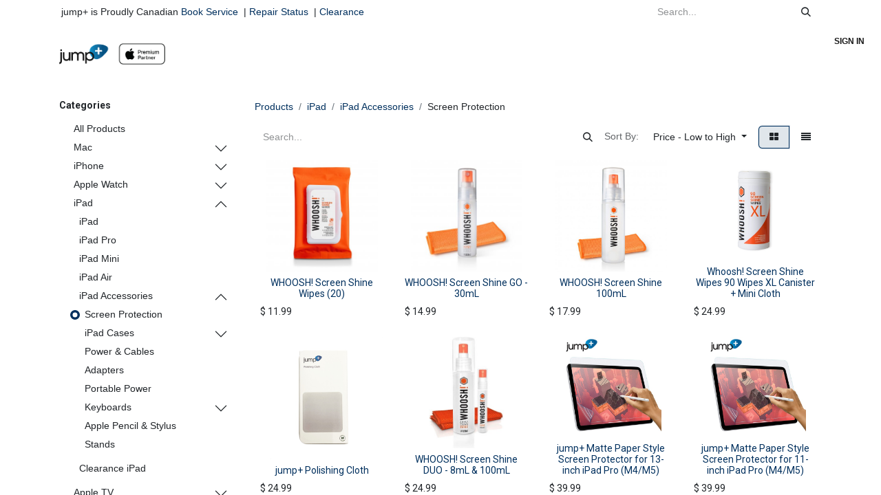

--- FILE ---
content_type: text/html; charset=utf-8
request_url: https://www.jumpplus.com/shop?order=list_price+asc&category=220
body_size: 52345
content:
<!DOCTYPE html>
<html lang="en-US" data-website-id="1" data-main-object="product.public.category(220,)" data-add2cart-redirect="1">
    <head>
        <meta charset="utf-8"/>
        <meta http-equiv="X-UA-Compatible" content="IE=edge"/>
        <meta name="viewport" content="width=device-width, initial-scale=1"/>
        <meta name="generator" content="Odoo"/>
            
        <meta property="og:type" content="website"/>
        <meta property="og:title" content="Screen Protection | JumpPlus"/>
        <meta property="og:site_name" content="JumpPlus"/>
        <meta property="og:url" content="http://www.jumpplus.com/shop"/>
        <meta property="og:image" content="http://www.jumpplus.com/web/image/res.company/1/logo?unique=079f4f9"/>
            
        <meta name="twitter:card" content="summary_large_image"/>
        <meta name="twitter:title" content="Screen Protection | JumpPlus"/>
        <meta name="twitter:image" content="http://www.jumpplus.com/web/image/res.company/1/logo?unique=079f4f9"/>
        
        <link rel="canonical" href="https://www.jumpplus.com/shop"/>
        
        <link rel="preconnect" href="https://fonts.gstatic.com/" crossorigin=""/>
        <title>Shop | JumpPlus</title>
        <link type="image/x-icon" rel="shortcut icon" href="/web/image/website/1/favicon?unique=db35120"/>
        <link rel="preload" href="/web/static/src/libs/fontawesome/fonts/fontawesome-webfont.woff2?v=4.7.0" as="font" crossorigin=""/>
        <link type="text/css" rel="stylesheet" href="/web/assets/1/59af196/web.assets_frontend.min.css"/>
        <script id="web.layout.odooscript" type="text/javascript">
            var odoo = {
                csrf_token: "f5c3746824ce6732e7a62c20104741de198c4c9eo1801604803",
                debug: "",
            };
        </script>
        <script type="text/javascript">
            odoo.__session_info__ = {"is_admin": false, "is_system": false, "is_public": true, "is_website_user": true, "user_id": false, "is_frontend": true, "profile_session": null, "profile_collectors": null, "profile_params": null, "show_effect": true, "currencies": {"4": {"symbol": "$", "position": "before", "digits": [69, 2]}, "1": {"symbol": "\u20ac", "position": "after", "digits": [69, 2]}, "2": {"symbol": "US$", "position": "before", "digits": [69, 2]}}, "bundle_params": {"lang": "en_US", "website_id": 1}, "websocket_worker_version": "17.0-3", "translationURL": "/website/translations", "cache_hashes": {"translations": "670381dc065cd9812feed5c542a6be749562be37"}, "geoip_country_code": null, "geoip_phone_code": null, "lang_url_code": "en"};
            if (!/(^|;\s)tz=/.test(document.cookie)) {
                const userTZ = Intl.DateTimeFormat().resolvedOptions().timeZone;
                document.cookie = `tz=${userTZ}; path=/`;
            }
        </script>
        <script type="text/javascript" defer="defer" src="/web/assets/1/10c3290/web.assets_frontend_minimal.min.js" onerror="__odooAssetError=1"></script>
        <script type="text/javascript" defer="defer" data-src="/web/assets/1/4df7c9b/web.assets_frontend_lazy.min.js" onerror="__odooAssetError=1"></script>
        
                    <script>
                        
            
                if (!window.odoo) {
                    window.odoo = {};
                }
                odoo.__session_info__ = Object.assign(odoo.__session_info__ || {}, {
                    livechatData: {
                        isAvailable: false,
                        serverUrl: "https://www.jumpplus.com",
                        options: {},
                    },
                });
            
                    </script>
        
    </head>
    <body>



        <div id="wrapwrap" class="   ">
                <header id="top" data-anchor="true" data-name="Header" data-extra-items-toggle-aria-label="Extra items button" class="   o_header_fade_out" style=" ">
                    
    <nav data-name="Navbar" aria-label="Main" class="navbar navbar-expand-lg navbar-light o_colored_level o_cc o_header_force_no_radius d-none d-lg-block p-0 shadow-sm rounded-0 ">
        

            <div id="o_main_nav" class="o_main_nav">
                <div aria-label="Top" class="o_header_sales_three_top o_header_hide_on_scroll position-relative border-bottom z-index-1 o_border_contrast">
                    <div class="container d-flex justify-content-between gap-3 h-100">
                        <ul class="navbar-nav align-items-center gap-3 py-1">
                            
                            
        <li class="flex-basis-0 flex-grow-1 flex-shrink-0">
                <div data-name="Text" class="s_text_block d-flex flex-column flex-lg-row gap-1 gap-lg-4 align-items-lg-center mx-auto">
                    <small class="d-flex align-items-center">&nbsp;jump+ is Proudly Canadian</small><small class="d-flex align-items-center">&nbsp;<a href="/book-service" data-bs-original-title="" title="">Book Service</a>&nbsp; |&nbsp; <a href="https://jumpplus.repairportal.com/en/orders/track/" data-bs-original-title="" title="" target="_blank">Repair Status</a>&nbsp; |&nbsp; <a href="/clearance" data-bs-original-title="" title="">Clearance</a><a href="/blackfriday" data-bs-original-title="" title=""><br/></a></small>
                    
                </div>
        </li>
                        </ul>
                        <ul class="navbar-nav">
                            
                            
        <li class="">
    <form method="get" class="o_searchbar_form o_wait_lazy_js s_searchbar_input h-100 z-index-0" action="/website/search" data-snippet="s_searchbar_input">
            <div role="search" class="input-group h-100">
        <input type="search" name="search" class="search-query form-control oe_search_box border-0 bg-light border-0 border-start rounded-0" placeholder="Search..." value="" data-search-type="all" data-limit="5" data-display-image="true" data-display-description="true" data-display-extra-link="true" data-display-detail="true" data-order-by="name asc"/>
        <button type="submit" aria-label="Search" title="Search" class="btn oe_search_button rounded-0 bg-o-color-4">
            <i class="oi oi-search"></i>
        </button>
    </div>

            <input name="order" type="hidden" class="o_search_order_by" value="name asc"/>
            
    
        </form>
        </li>
                            
                        </ul>
                    </div>
                </div>
                <div aria-label="Bottom" class="container d-flex align-items-center py-2">
                    
    <a data-name="Navbar Logo" href="/" class="navbar-brand logo me-4">
            
            <span role="img" aria-label="Logo of JumpPlus" title="JumpPlus"><img src="/web/image/website/1/logo/JumpPlus?unique=db35120" class="img img-fluid" width="95" height="40" alt="JumpPlus" loading="lazy"/></span>
        </a>
    
                    <div class="ms-auto">
                        <ul class="navbar-nav justify-content-end align-items-center gap-2 w-100 o_header_separator">
                            
        
            <li class="position-relative divider d-none"></li> 
            <li class="o_wsale_my_cart d-none position-relative">
                <a href="/shop/cart" aria-label="eCommerce cart" class="nav-link btn btn-sm d-flex flex-row-reverse align-items-center text-uppercase fw-bold">
                    <div class="d-contains">
                        <sup class="my_cart_quantity badge text-bg-primary top-0 d-block ms-2 d-none" data-order-id="">0</sup>
                    </div>
                    <span class="">My Cart</span>
                </a>
            </li>
        
        
            <li class="o_wsale_my_wish d-none position-relative o_wsale_my_wish_hide_empty">
                <a href="/shop/wishlist" class="nav-link btn btn-sm d-flex flex-row-reverse align-items-center text-uppercase fw-bold">
                    <div class="d-contains">
                        <sup class="my_wish_quantity o_animate_blink badge text-bg-primary top-0 d-block ms-2">0</sup>
                    </div>
                    <span class="">Wishlist</span>
                </a>
            </li>
        
                            
            <li class="position-relative o_no_autohide_item">
                <a href="/web/login" class="nav-link btn-sm fw-bold text-uppercase o_nav-link_secondary">Sign in</a>
            </li>
                            
        
        
                        </ul>
                        
    <ul id="top_menu" role="menu" class="nav navbar-nav top_menu o_menu_loading justify-content-end">
        

                            
    <li role="presentation" class="nav-item dropdown position-static">
        <a data-bs-toggle="dropdown" href="#" role="menuitem" class="nav-link dropdown-toggle o_mega_menu_toggle  " data-bs-display="static">
            <span>Mac</span>
        </a>
        <div data-name="Mega Menu" class="dropdown-menu o_mega_menu o_no_parent_editor o_mega_menu_container_size dropdown-menu-left"><section class="s_mega_menu_thumbnails o_colored_level pt0 pb0 o_cc o_cc1 bg-white" style="background-image: none;" data-bs-original-title="" title="" aria-describedby="tooltip816476">
        <div class="container">
            <div class="row justify-content-center">
                <div class="col-12 col-sm col-md-12 col-lg px-0 o_colored_level pb0" data-bs-original-title="" title="" aria-describedby="tooltip279090">
                    <div class="container">
                        <div class="row">
    <div class="col-6 col-sm text-center py-2 o_colored_level">
            <a href="https://www.jumpplus.com/shop/category/macbook-macbook-air-27" data-bs-original-title="" title=""><img class="img-fluid shadow rounded" alt="" src="/web/image/2549479-3be26e8e/MBA.jpg?access_token=be95c75f-8695-4822-8e15-0d3137c94913" loading="lazy" data-bs-original-title="" title="" aria-describedby="tooltip373327" data-original-id="2549470" data-original-src="/web/image/2549470-e9c1603f/MBA.jpg" data-mimetype="image/jpeg" data-resize-width="385" data-quality="100" data-mimetype-before-conversion="image/jpeg"></a>
            <br>
            <span class="d-block p-2" data-bs-original-title="" title="" aria-describedby="tooltip292128"><a href="/shop/category/macbook-macbook-air-27" data-bs-original-title="" title=""> <b><font style="font-size:14px;" data-bs-original-title="" title="" aria-describedby="tooltip113440">MacBook Air</font></b></a><b><font style="font-size:14px;" data-bs-original-title="" title="" aria-describedby="tooltip113440"></font></b></span></div>
    <div class="col-6 col-sm text-center py-2 o_colored_level" data-bs-original-title="" title="" aria-describedby="tooltip593100">
        <a href="/shop/category/macbook-macbook-pro-286" class="nav-link p-0" data-name="Menu Item" data-bs-original-title="" title="">
            <img class="img-fluid rounded shadow" alt="" src="/web/image/2983191-4af12060/MBPM4.jpg?access_token=8d5deed7-4d51-48e8-a30c-99ebf02e951f" loading="lazy" data-bs-original-title="" title="" aria-describedby="tooltip659087" data-original-id="2983190" data-original-src="/web/image/2983190-9304e224/MBPM4.jpg" data-mimetype="image/jpeg" data-resize-width="385" data-mimetype-before-conversion="image/jpeg">
            <br>
            <span class="d-block p-2" data-bs-original-title="" title="" aria-describedby="tooltip922784">
                <b><font style="font-size:14px;" data-bs-original-title="" title="" aria-describedby="tooltip319629">MacBook Pro</font></b>
    </span></a></div><div class="col-6 col-sm text-center py-2 o_colored_level pt8" data-bs-original-title="" title="" aria-describedby="tooltip736296">
        <a href="https://www.jumpplus.com/shop/category/mac-imac-512" class="nav-link p-0" data-name="Menu Item" data-bs-original-title="" title="">
            <img class="img-fluid rounded shadow" alt="" src="/web/image/2936323-35c2e409/iMacM4.jpg?access_token=6b95af84-664c-4f58-8a10-9380348928df" loading="lazy" data-bs-original-title="" title="" aria-describedby="tooltip530513" data-original-id="2936322" data-original-src="/web/image/2936322-03573f6f/iMacM4.jpg" data-mimetype="image/jpeg" data-resize-width="385" data-mimetype-before-conversion="image/jpeg">
            <br>
            <span class="d-block p-2" data-bs-original-title="" title="" aria-describedby="tooltip341478">
                <b><font style="font-size:14px;" data-bs-original-title="" title="" aria-describedby="tooltip706620">iMac</font>
                </b>
            </span>
        </a>
    </div><div class="col-6 col-sm text-center py-2 o_colored_level" data-bs-original-title="" title="" aria-describedby="tooltip173034">
        <a href="https://www.jumpplus.com/shop/category/mac-studio-mac-mini-mac-studio-m3-ultra-m4-max-508" class="nav-link p-0" data-name="Menu Item" data-bs-original-title="" title="">
            <img class="img-fluid rounded shadow" alt="" src="/web/image/2549481-0992da4c/mac%20studio.jpg?access_token=28a9f754-a719-4015-9ba7-d75b4058f76d" loading="lazy" data-bs-original-title="" title="" aria-describedby="tooltip530513" data-original-id="2549474" data-original-src="/web/image/2549474-498a299f/mac%20studio.jpg" data-mimetype="image/jpeg" data-resize-width="385" data-mimetype-before-conversion="image/jpeg">
            <br>
            <span class="d-block p-2" data-bs-original-title="" title="" aria-describedby="tooltip835639">
                <b><font style="font-size:14px;" data-bs-original-title="" title="" aria-describedby="tooltip171178">Mac Studio</font>
                </b>
            </span>
        </a>
    </div>
    <div class="col-6 col-sm text-center py-2 o_colored_level" data-bs-original-title="" title="" aria-describedby="tooltip729656">
        <a href="https://www.jumpplus.com/shop/category/mac-studio-mac-mini-studio-display-510" class="nav-link p-0" data-name="Menu Item" data-bs-original-title="" title="">
            <img class="img-fluid rounded shadow" alt="" src="/web/image/2549484-cf1be1ff/mac%20studio%20display.jpg?access_token=436252e8-5cf3-4e72-93a2-ce6ee952e9f4" loading="lazy" data-bs-original-title="" title="" aria-describedby="tooltip274585" data-original-id="2549475" data-original-src="/web/image/2549475-5eb637ed/mac%20studio%20display.jpg" data-mimetype="image/jpeg" data-resize-width="385" data-mimetype-before-conversion="image/jpeg">
            <br>
            <span class="d-block p-2" data-bs-original-title="" title="" aria-describedby="tooltip915987">
                <b><font style="font-size:14px;">Studio Display</font></b><span style="color: rgb(33, 37, 41); font-size: 0.875rem;"> </span></span></a>
            </div><div class="col-6 col-sm text-center py-2 o_colored_level">
        <a href="https://www.jumpplus.com/shop/category/mac-studio-mac-mini-mac-mini-m4-509" class="nav-link p-0" data-name="Menu Item" data-bs-original-title="" title="">
            <img class="img-fluid rounded shadow" alt="" src="/web/image/2983181-e5849393/mac%20mini2.jpg?access_token=5f264036-66a3-4a69-bcc0-2eaf26dd498c" loading="lazy" data-bs-original-title="" title="" aria-describedby="tooltip274585" data-original-id="2983180" data-original-src="/web/image/2983180-1bd29cde/mac%20mini2.jpg" data-mimetype="image/jpeg" data-resize-width="385" data-mimetype-before-conversion="image/jpeg">
            <br>
            <span class="d-block p-2">
                <b><font style="font-size:14px;" data-bs-original-title="" title="" aria-describedby="tooltip899800">Mac Mini</font>
                </b>
            </span>
        </a>
    </div><div class="col-6 col-sm text-center py-2 o_colored_level" data-bs-original-title="" title="" aria-describedby="tooltip997587">
        <a href="https://www.jumpplus.com/shop/category/mac-clearance-mac-448" class="nav-link p-0" data-name="Menu Item" data-bs-original-title="" title="">
            <img class="img-fluid rounded shadow" alt="" src="/web/image/2549483-f373d672/Mac%20offer.jpg?access_token=f87acdc9-add3-4ebd-b854-90a62f0f291f" loading="lazy" data-bs-original-title="" title="" aria-describedby="tooltip274585" data-original-id="2549477" data-original-src="/web/image/2549477-f74747c3/Mac%20offer.jpg" data-mimetype="image/jpeg" data-resize-width="385" data-mimetype-before-conversion="image/jpeg">
            <br>
            <span class="d-block p-2" data-bs-original-title="" title="" aria-describedby="tooltip39921">
                <b><font style="font-size:14px;" data-bs-original-title="" title="" aria-describedby="tooltip762660">Mac Offer</font>
                </b>
            <br></span>
        </a>
    </div>
                            <div class="w-100 d-none d-md-block o_snippet_mobile_invisible o_colored_level" data-invisible="1"></div>
    <div class="col-6 col-sm text-center py-2 o_colored_level pb0" data-bs-original-title="" title="" aria-describedby="tooltip265582">
        <a href="https://www.jumpplus.com/shop/category/mac-mac-accessories-hardshell-cases-sleeves-515" class="nav-link p-0" data-name="Menu Item" data-bs-original-title="" title="">
            <img class="img-fluid rounded shadow" alt="" src="/web/image/2549497-0a75bacc/sleeves.jpg?access_token=7fb8246e-4586-44c7-993d-c657391cc874" loading="lazy" data-bs-original-title="" title="" aria-describedby="tooltip286708" data-original-id="2549485" data-original-src="/web/image/2549485-f8503eaa/sleeves.jpg" data-mimetype="image/jpeg" data-resize-width="385" data-mimetype-before-conversion="image/jpeg">
            <br>
            <span class="d-block p-2" data-bs-original-title="" title="" aria-describedby="tooltip441945">
                <b><font style="font-size:14px;" data-bs-original-title="" title="" aria-describedby="tooltip160746">Sleeves</font>
                </b>
            </span>
        </a>
    </div>
    <div class="col-6 col-sm text-center py-2 o_colored_level pb0" data-bs-original-title="" title="" aria-describedby="tooltip347510">
        <a href="https://www.jumpplus.com/shop/category/macbook-mac-accessories-bags-backpacks-83" class="nav-link p-0" data-name="Menu Item" data-bs-original-title="" title="" aria-describedby="popover729091">
            <img class="img-fluid rounded shadow" alt="" src="/web/image/2549495-c3601c20/bag.jpg?access_token=5a20dc3b-dd93-4831-86ae-d285337fa4c0" loading="lazy" data-bs-original-title="" title="" aria-describedby="tooltip682467" data-original-id="2549486" data-original-src="/web/image/2549486-485af241/bag.jpg" data-mimetype="image/jpeg" data-resize-width="385" data-mimetype-before-conversion="image/jpeg">
            <br>
            <span class="d-block p-2" data-bs-original-title="" title="" aria-describedby="tooltip198986">
                <b><font style="font-size:14px;" data-bs-original-title="" title="" aria-describedby="tooltip496076">Backpacks</font>
                </b>
            </span>
        </a>
    </div>
    <div class="col-6 col-sm text-center py-2 o_colored_level pb0">
        <a href="/shop/category/macbook-mac-accessories-stands-224" class="nav-link p-0" data-name="Menu Item" data-bs-original-title="" title="">
            <img class="img-fluid rounded shadow" alt="" src="/web/image/2549496-cc9cba7b/stand.jpg?access_token=098c68c1-c48e-48c8-b213-4b0574018418" loading="lazy" data-bs-original-title="" title="" aria-describedby="tooltip583" data-original-id="2549487" data-original-src="/web/image/2549487-33dd509c/stand.jpg" data-mimetype="image/jpeg" data-resize-width="385">
            <br>
            <span class="d-block p-2" data-bs-original-title="" title="" aria-describedby="tooltip959709">
                <b><font style="font-size:14px;">Stands</font></b></span></a></div>
            <br>
    <div class="col-6 col-sm text-center py-2 o_colored_level pb0" data-bs-original-title="" title="" aria-describedby="tooltip241205">
        <a href="/shop/category/macbook-mac-accessories-power-cables-adapters-84" class="nav-link p-0" data-name="Menu Item" data-bs-original-title="" title="">
            <img class="img-fluid rounded shadow" alt="" src="/web/image/2549499-bf0c51ea/cable.jpg?access_token=28393cbf-c29e-424c-936a-5a00a0f24364" loading="lazy" data-bs-original-title="" title="" aria-describedby="tooltip891503" data-original-id="2549488" data-original-src="/web/image/2549488-bd684ce7/cable.jpg" data-mimetype="image/jpeg" data-resize-width="385" data-mimetype-before-conversion="image/jpeg">
            <br>
            <span class="d-block p-2" data-bs-original-title="" title="" aria-describedby="tooltip143329">
                <b><font style="font-size:14px;">Cables</font>
                </b></span></a></div><div class="col-6 col-sm text-center py-2 o_colored_level pb0">
        <a href="/shop/category/macbook-mac-accessories-power-cables-adapters-84" class="nav-link p-0" data-name="Menu Item" data-bs-original-title="" title="">
            <img class="img-fluid rounded shadow" alt="" src="/web/image/2549498-3973efa5/adaptor.jpg?access_token=b233670e-f498-4c9d-8e16-738c8bdd1c8a" loading="lazy" data-bs-original-title="" title="" aria-describedby="tooltip891503" data-original-id="2549490" data-original-src="/web/image/2549490-ac09b67f/adaptor.jpg" data-mimetype="image/jpeg" data-resize-width="385" data-mimetype-before-conversion="image/jpeg">
            <br>
            <span class="d-block p-2" data-bs-original-title="" title="" aria-describedby="tooltip516842">
                <b><font style="font-size:14px;" data-bs-original-title="" title="" aria-describedby="tooltip270374">Adaptors</font>
                </b>
            </span>
        </a>
    </div><div class="col-6 col-sm text-center py-2 o_colored_level pb0" data-bs-original-title="" title="" aria-describedby="tooltip896405">
        <a href="https://www.jumpplus.com/shop/category/macbook-mac-accessories-portable-power-299" class="nav-link p-0" data-name="Menu Item" data-bs-original-title="" title="">
            <img class="img-fluid rounded shadow" alt="" src="/web/image/2549500-1ac0bb98/power.jpg?access_token=27257382-3db2-44bc-9ba0-f60932af477d" loading="lazy" data-bs-original-title="" title="" aria-describedby="tooltip891503" data-original-id="2549491" data-original-src="/web/image/2549491-c750ed11/power.jpg" data-mimetype="image/jpeg" data-resize-width="385">
            <br>
            <span class="d-block p-2" data-bs-original-title="" title="" aria-describedby="tooltip588619">
                <b><font style="font-size:14px;">Power</font>
                </b>
            </span>
        </a>
    </div><div class="col-6 col-sm text-center py-2 o_colored_level pb0">
        <a href="https://www.jumpplus.com/shop/category/refurbished-used-518" class="nav-link p-0" data-name="Menu Item" data-bs-original-title="" title="">
            <img class="img-fluid rounded shadow" alt="" src="/web/image/2549501-60bc9685/cer.jpg?access_token=90ffa0bf-59a8-4e35-88bf-00005ea2c0c9" loading="lazy" data-bs-original-title="" title="" aria-describedby="tooltip891503" data-original-id="2549492" data-original-src="/web/image/2549492-30e509fd/cer.jpg" data-mimetype="image/jpeg" data-resize-width="385" data-mimetype-before-conversion="image/jpeg">
            <br>
            <span class="d-block p-2" data-bs-original-title="" title="" aria-describedby="tooltip846397">
                <b><font style="font-size:14px;" data-bs-original-title="" title="" aria-describedby="tooltip625622">Open Box | Used</font></b><br></span></a></div></div></div>
                </div>
            </div>
        </div>
        <div class="s_mega_menu_thumbnails_footer px-0 o_colored_level bg-white">
            <div class="container row mx-auto px-0 w-100 align-items-center">
                <div class="col-12 col-md-6 col-lg d-flex justify-content-center align-items-center py-2 o_colored_level col-lg-12 o_cc o_cc1 pt0 d-lg-flex d-none o_snippet_mobile_invisible pb0" data-bs-original-title="" title="" aria-describedby="tooltip594923" data-invisible="1">
                    <h4 class="text-muted align-middle m-0" data-bs-original-title="" title="" aria-describedby="tooltip371852"><a href="/jump-flexplan">T</a>op Brands for Mac<br></h4>
                </div><div class="col-12 col-md-6 col-lg d-flex justify-content-center align-items-center py-2 o_colored_level o_cc o_cc1 pt0 col-lg-2 d-lg-flex d-none o_snippet_mobile_invisible pb8" data-bs-original-title="" title="" aria-describedby="tooltip594923" data-invisible="1">
                    <h4 class="text-muted align-middle m-0" data-bs-original-title="" title="" aria-describedby="tooltip371852"><a href="https://www.jumpplus.com/shop/category/brands-jump-144" data-bs-original-title="" title=""><img class="img-fluid o_we_custom_image shadow rounded" src="/web/image/2551169-e80eecfe/J%2B.jpg?access_token=131f7576-327f-4b5f-aa0f-8e6da9c3e885" alt="" data-original-id="2551156" data-original-src="/web/image/2551156-6b5f8dae/J%2B.jpg" data-mimetype="image/jpeg" data-bs-original-title="" title="" aria-describedby="tooltip358061" data-quality="100" loading="lazy" data-mimetype-before-conversion="image/jpeg"></a><br></h4>
                </div><div class="col-12 col-md-6 col-lg d-flex justify-content-center align-items-center py-2 o_colored_level o_cc o_cc1 col-lg-2 pt0 d-lg-flex d-none o_snippet_mobile_invisible pb8" data-bs-original-title="" title="" aria-describedby="tooltip594923" data-invisible="1">
                    <h4 class="text-muted align-middle m-0" data-bs-original-title="" title="" aria-describedby="tooltip371852"><a href="https://www.jumpplus.com/shop/category/brands-herschel-99" data-bs-original-title="" title=""><img class="img-fluid o_we_custom_image shadow rounded" src="/web/image/2551165-da28987b/Herschel.jpg?access_token=e4d20a88-527e-4a1b-9a55-cbe10797d7bf" alt="" data-bs-original-title="" title="" aria-describedby="tooltip358061" data-original-id="2551157" data-original-src="/web/image/2551157-0edb1e0a/Herschel.jpg" data-mimetype="image/jpeg" data-resize-width="337" loading="lazy" data-mimetype-before-conversion="image/jpeg"></a><br></h4>
                </div><div class="col-12 col-md-6 col-lg d-flex justify-content-center align-items-center py-2 o_colored_level o_cc o_cc1 col-lg-2 d-lg-flex d-none o_snippet_mobile_invisible pt0 pb8" data-bs-original-title="" title="" aria-describedby="tooltip594923" data-invisible="1">
                    <h4 class="text-muted align-middle m-0" data-bs-original-title="" title="" aria-describedby="tooltip371852"><a href="https://www.jumpplus.com/shop/category/brands-speck-131" data-bs-original-title="" title=""><img class="img-fluid o_we_custom_image shadow rounded" src="/web/image/2551166-84ff0ad5/speck.jpg?access_token=b432729b-1432-4e27-a3c6-5cd5d7862c51" alt="" data-bs-original-title="" title="" aria-describedby="tooltip358061" data-original-id="2551159" data-original-src="/web/image/2551159-9d5c1f23/speck.jpg" data-mimetype="image/jpeg" data-resize-width="337" loading="lazy" data-mimetype-before-conversion="image/jpeg"></a><br></h4>
                </div><div class="col-12 col-md-6 col-lg d-flex justify-content-center align-items-center py-2 o_colored_level o_cc o_cc1 col-lg-2 pt0 d-lg-flex d-none o_snippet_mobile_invisible pb8" data-bs-original-title="" title="" aria-describedby="tooltip594923" data-invisible="1">
                    <h4 class="text-muted align-middle m-0" data-bs-original-title="" title="" aria-describedby="tooltip371852"><a href="https://www.jumpplus.com/shop/category/brands-incase-239" data-bs-original-title="" title=""><img class="img-fluid o_we_custom_image shadow rounded" src="/web/image/2551167-3c6658a3/incase.jpg?access_token=cec071a3-9cb0-486a-be22-2baf42db6fcf" alt="" data-bs-original-title="" title="" aria-describedby="tooltip358061" data-original-id="2551160" data-original-src="/web/image/2551160-554abeb6/incase.jpg" data-mimetype="image/jpeg" data-resize-width="337" loading="lazy" data-mimetype-before-conversion="image/jpeg"></a><br></h4>
                </div><div class="col-12 col-md-6 col-lg d-flex justify-content-center align-items-center py-2 o_colored_level o_cc o_cc1 col-lg-2 pt0 d-lg-flex d-none o_snippet_mobile_invisible pb8" data-bs-original-title="" title="" aria-describedby="tooltip594923" data-invisible="1">
                    <h4 class="text-muted align-middle m-0" data-bs-original-title="" title="" aria-describedby="tooltip371852"><a href="https://www.jumpplus.com/shop/category/brands-lacie-223" data-bs-original-title="" title=""><img class="img-fluid o_we_custom_image shadow rounded" src="/web/image/2551168-7629f10a/Lacie.jpg?access_token=6f6302ba-faec-4ba1-9f54-fa8d0188a839" alt="" data-bs-original-title="" title="" aria-describedby="tooltip358061" data-original-id="2551161" data-original-src="/web/image/2551161-ac42e1e4/Lacie.jpg" data-mimetype="image/jpeg" data-resize-width="337" loading="lazy" data-mimetype-before-conversion="image/jpeg"></a><br></h4>
                </div><div class="col-12 col-md-6 col-lg d-flex justify-content-center align-items-center py-2 o_colored_level o_cc o_cc1 col-lg-2 pt0 d-lg-flex d-none o_snippet_mobile_invisible pb8" data-bs-original-title="" title="" aria-describedby="tooltip594923" data-invisible="1">
                    <h4 class="text-muted align-middle m-0" data-bs-original-title="" title="" aria-describedby="tooltip371852"><a href="https://www.jumpplus.com/shop/category/brands-twelve-south-145" data-bs-original-title="" title=""><img class="img-fluid o_we_custom_image shadow rounded" src="/web/image/2551170-311319c6/12.jpg?access_token=3eaa0a04-fea9-4c29-96a4-bfc7e53e3983" alt="" data-bs-original-title="" title="" aria-describedby="tooltip358061" data-original-id="2551162" data-original-src="/web/image/2551162-e0511a08/12.jpg" data-mimetype="image/jpeg" data-resize-width="337" loading="lazy" data-mimetype-before-conversion="image/jpeg"></a><br></h4>
                </div>
                
            </div>
        </div>
    </section></div>
        
    </li>
    <li role="presentation" class="nav-item dropdown position-static">
        <a data-bs-toggle="dropdown" href="#" role="menuitem" class="nav-link dropdown-toggle o_mega_menu_toggle  " data-bs-display="static">
            <span>iPhone</span>
        </a>
        <div data-name="Mega Menu" class="dropdown-menu o_mega_menu o_no_parent_editor o_mega_menu_container_size dropdown-menu-left"><section class="s_mega_menu_thumbnails o_colored_level o_cc o_cc1 pt0" style="background-image: none;" data-bs-original-title="" title="" aria-describedby="tooltip434079">
        <div class="container">
            <div class="row justify-content-center">
                <div class="col-12 col-sm col-md-12 col-lg px-0 o_colored_level bg-white">
                    <div class="container">
                        <div class="row">
    <div class="col-6 col-sm text-center py-2 o_colored_level" data-bs-original-title="" title="" aria-describedby="tooltip785545">
        <a href="/iphone-17-pro" class="nav-link p-0" data-name="Menu Item" data-bs-original-title="" title="">
            <img src="/web/image/3427564-cfbd786e/17%20Pro%20Mega%20Menu.webp?access_token=39af8811-27f3-4fd7-bbea-2d1416a58da4" alt="" class="img-fluid rounded shadow img o_we_custom_image" data-mimetype="image/webp" data-original-id="3427562" data-original-src="/web/image/3427562-684f9b3b/17%20Pro%20Mega%20Menu.jpg" data-mimetype-before-conversion="image/jpeg" data-resize-width="385" loading="lazy">
            <br>
            <span class="d-block p-2" data-bs-original-title="" title="" aria-describedby="tooltip786581">
                <b><font style="font-size:14px;" data-bs-original-title="" title="" aria-describedby="tooltip446338">iPhone 17 Pro</font></b></span>
        </a>
    </div>
    <div class="col-6 col-sm text-center py-2 o_colored_level" data-bs-original-title="" title="" aria-describedby="tooltip171325">
        <a href="https://www.jumpplus.com/iphone-17-air" class="nav-link p-0" data-name="Menu Item" data-bs-original-title="" title="">
            <img src="/web/image/3427565-d27de390/17%20Air%20Mega%20Menu.webp?access_token=bf1baa34-2828-4946-9849-1b5e18084328" alt="" class="img-fluid rounded shadow img o_we_custom_image" data-mimetype="image/webp" data-original-id="3427563" data-original-src="/web/image/3427563-f7c67256/17%20Air%20Mega%20Menu.jpg" data-mimetype-before-conversion="image/jpeg" data-resize-width="385" loading="lazy">
            <br>
            <span class="d-block p-2" data-bs-original-title="" title="" aria-describedby="tooltip686553">
                <b><font style="font-size:14px;" data-bs-original-title="" title="" aria-describedby="tooltip494589">iPhone Air</font></b></span>
        </a>
    </div><div class="col-6 col-sm text-center py-2 o_colored_level">
        <a href="/iphone-17" class="nav-link p-0" data-name="Menu Item" data-bs-original-title="" title="">
            <img src="/web/image/3430270-ba1e76c3/17%20Mega%20Menu.webp?access_token=be48786e-f395-4d41-85c6-2de1b9a1dc4d" alt="" class="img-fluid rounded shadow img o_we_custom_image" data-mimetype="image/webp" data-original-id="3430268" data-original-src="/web/image/3430268-fe80e6e9/17%20Mega%20Menu.jpg" data-mimetype-before-conversion="image/jpeg" data-resize-width="385" loading="lazy">
            <br>
            <span class="d-block p-2" data-bs-original-title="" title="" aria-describedby="tooltip100880">
                <b><font style="font-size:14px;" data-bs-original-title="" title="" aria-describedby="tooltip967710">iPhone 17</font></b></span>
        </a>
    </div><div class="col-6 col-sm text-center py-2 o_colored_level">
        <a href="https://www.jumpplus.com/shop/apple-iphone-16e-47423?category=467#attr=3202,3204" class="nav-link p-0" data-name="Menu Item" data-bs-original-title="" title="">
            <img class="img-fluid rounded shadow" alt="" src="/web/image/3242080-3f3b1e66/16e.jpg?access_token=ec78e7ba-e07a-4b18-9e25-dc8a937736bd" loading="lazy" data-bs-original-title="" title="" aria-describedby="tooltip985054" data-original-id="3242074" data-original-src="/web/image/3242074-b74c8d5d/16e.jpg" data-mimetype="image/jpeg" data-resize-width="385" data-mimetype-before-conversion="image/jpeg">
            <br>
            <span class="d-block p-2" data-bs-original-title="" title="" aria-describedby="tooltip407620">
                <b><font style="font-size:14px;" data-bs-original-title="" title="" aria-describedby="tooltip864758">iPhone 16e</font></b></span>
        </a>
    </div><div class="col-6 col-sm text-center py-2 o_colored_level" data-bs-original-title="" title="" aria-describedby="tooltip929020">
        <a href="https://www.jumpplus.com/shop/category/iphone-iphones-iphone-16-467" class="nav-link p-0" data-name="Menu Item" data-bs-original-title="" title="">
            <img class="img-fluid rounded shadow" alt="" src="/web/image/3242078-d205c083/16s.jpg?access_token=6a6445c1-3a70-4486-ac64-85640990e5a7" loading="lazy" data-bs-original-title="" title="" aria-describedby="tooltip945004" data-original-id="3242076" data-original-src="/web/image/3242076-d17e68d6/16s.jpg" data-mimetype="image/jpeg" data-resize-width="385" data-mimetype-before-conversion="image/jpeg">
            <br>
            <span class="d-block p-2" data-bs-original-title="" title="" aria-describedby="tooltip104379">
                <b><font style="font-size:14px;" data-bs-original-title="" title="" aria-describedby="tooltip291323">iPhone 16</font></b></span>
        </a>
    </div>
    <div class="col-6 col-sm text-center py-2 o_colored_level">
        <a href="https://www.jumpplus.com/shop/category/iphone-iphones-iphone-15-424" class="nav-link p-0" data-name="Menu Item" data-bs-original-title="" title="" aria-describedby="popover887875">
            <img class="img-fluid rounded shadow" alt="" src="/web/image/3242079-a2282981/15s.jpg?access_token=a812996e-5213-49f7-94fc-b5644d05d6d1" loading="lazy" data-bs-original-title="" title="" aria-describedby="tooltip985054" data-original-id="3242077" data-original-src="/web/image/3242077-e2ceab2c/15s.jpg" data-mimetype="image/jpeg" data-resize-width="385" data-mimetype-before-conversion="image/jpeg">
            <br>
            <span class="d-block p-2" data-bs-original-title="" title="" aria-describedby="tooltip115198">
                <b><font style="font-size:14px;" data-bs-original-title="" title="" aria-describedby="tooltip382955">iPhone 14 | 15</font></b><br></span>
        </a>
    </div>
    
    <div class="col-6 col-sm text-center py-2 o_colored_level">
        <a href="https://www.jumpplus.com/shop/category/iphone-clearance-iphone-387" class="nav-link p-0" data-name="Menu Item" data-bs-original-title="" title="">
            <img class="img-fluid rounded shadow" alt="" src="/web/image/2549515-63a25198/iPhone%20offer.jpg?access_token=39b2997f-91a2-4606-90bf-91e4e4fdc9d5" loading="lazy" data-bs-original-title="" title="" aria-describedby="tooltip985054" data-original-id="2549508" data-original-src="/web/image/2549508-a3e9a109/iPhone%20offer.jpg" data-mimetype="image/jpeg" data-resize-width="385" data-mimetype-before-conversion="image/jpeg">
            <br>
            <span class="d-block p-2">
                <b><font style="font-size:14px;" data-bs-original-title="" title="" aria-describedby="tooltip108037">Special Offers</font>
                </b>
            </span>
        </a>
    </div>
                            <div class="w-100 d-none d-md-block o_snippet_mobile_invisible o_colored_level" data-invisible="1"></div>
    <div class="col-6 col-sm text-center py-2 o_colored_level pb0" data-bs-original-title="" title="" aria-describedby="tooltip117733">
        <a href="https://www.jumpplus.com/shop/category/iphone-iphone-accessories-cases-and-protection-520" class="nav-link p-0" data-name="Menu Item" data-bs-original-title="" title="">
            <img src="/web/image/3438602-9ddf44f8/cases.webp?access_token=ab11f1f6-6381-402c-b419-79fabde47a41" alt="" class="img-fluid rounded shadow img o_we_custom_image" data-mimetype="image/webp" data-original-id="3438601" data-original-src="/web/image/3438601-8ffa1a76/cases.jpg" data-mimetype-before-conversion="image/jpeg" data-resize-width="384" loading="lazy">
            <br>
            <span class="d-block p-2" data-bs-original-title="" title="" aria-describedby="tooltip524211">
                <b><font style="font-size:14px;" data-bs-original-title="" title="" aria-describedby="tooltip402943">Cases</font>
                </b>
            </span>
        </a>
    </div>
    <div class="col-6 col-sm text-center py-2 o_colored_level pb0" data-bs-original-title="" title="" aria-describedby="tooltip731464">
        <a href="https://www.jumpplus.com/shop/category/iphone-screen-protection-221" class="nav-link p-0" data-name="Menu Item" data-bs-original-title="" title="">
            <img src="/web/image/3438607-107d75d5/glass.webp?access_token=ff1438a3-051e-4d40-a45c-f04fccc46879" alt="" class="img-fluid rounded shadow img o_we_custom_image" data-mimetype="image/webp" data-original-id="3438606" data-original-src="/web/image/3438606-7486e9b5/glass.jpg" data-mimetype-before-conversion="image/jpeg" data-resize-width="384" loading="lazy">
            <br>
            <span class="d-block p-2">
                <b><font style="font-size:14px;" data-bs-original-title="" title="" aria-describedby="tooltip567767">Screen Protection</font></b></span>
        </a>
    </div>
    <div class="col-6 col-sm text-center py-2 o_colored_level pb0" data-bs-original-title="" title="" aria-describedby="tooltip237810">
        <a href="https://www.jumpplus.com/shop/category/iphone-iphone-accessories-stands-281" class="nav-link p-0" data-name="Menu Item" data-bs-original-title="" title="" aria-describedby="popover507503">
            <img class="img-fluid rounded shadow" alt="" src="/web/image/2549527-2d2cfc05/stabd.jpg?access_token=bcc53b61-0c99-405c-80ef-fa8b62bda1d4" loading="lazy" data-bs-original-title="" title="" aria-describedby="tooltip262992" data-original-id="2549518" data-original-src="/web/image/2549518-b990f3f3/stabd.jpg" data-mimetype="image/jpeg" data-resize-width="384">
            <br>
            <span class="d-block p-2" data-bs-original-title="" title="" aria-describedby="tooltip248114">
                <b><font style="font-size:14px;" data-bs-original-title="" title="" aria-describedby="tooltip217224">Stands | Chargers</font></b></span>
        </a>
    </div>
    <div class="col-6 col-sm text-center py-2 o_colored_level pb0">
        <a href="https://www.jumpplus.com/shop/category/iphone-iphone-accessories-power-cables-135" class="nav-link p-0" data-name="Menu Item" data-bs-original-title="" title="">
            <img class="img-fluid rounded shadow" alt="" src="/web/image/2549525-4f662ae9/cable.jpg?access_token=51a94302-d3e8-4fdd-8d1c-4b63b6c88c22" loading="lazy" data-bs-original-title="" title="" aria-describedby="tooltip296143" data-original-id="2549519" data-original-src="/web/image/2549519-bf0c51ea/cable.jpg" data-mimetype="image/jpeg" data-resize-width="384">
            <br>
            <span class="d-block p-2" data-bs-original-title="" title="" aria-describedby="tooltip966374">
                <b><font style="font-size:14px;" data-bs-original-title="" title="" aria-describedby="tooltip549574">Cables</font>
                </b>
            </span>
        </a>
    </div>
    <div class="col-6 col-sm text-center py-2 o_colored_level pb0" data-bs-original-title="" title="" aria-describedby="tooltip88042">
        <a href="https://www.jumpplus.com/shop/category/iphone-iphone-accessories-31?category=31&amp;search=MagSafe" class="nav-link p-0" data-name="Menu Item" data-bs-original-title="" title="">
            <img src="/web/image/3438590-fd5cb30f/power.webp?access_token=32109b33-6a07-425c-a25e-d110f24f07e0" alt="" class="img-fluid rounded shadow img o_we_custom_image" data-mimetype="image/webp" data-original-id="3438589" data-original-src="/web/image/3438589-93135f22/power.jpg" data-mimetype-before-conversion="image/jpeg" data-resize-width="384" loading="lazy">
            <br>
            <span class="d-block p-2" data-bs-original-title="" title="" aria-describedby="tooltip582749">
                <b><font style="font-size:14px;" data-bs-original-title="" title="" aria-describedby="tooltip534576">MagSafe</font>
                </b>
            </span>
        </a>
    </div><div class="col-6 col-sm text-center py-2 o_colored_level pb0" data-bs-original-title="" title="" aria-describedby="tooltip674428">
        <a href="https://www.jumpplus.com/shop/category/iphone-iphone-accessories-power-cables-135?category=135&amp;search=Adapter" class="nav-link p-0" data-name="Menu Item" data-bs-original-title="" title="">
            <img class="img-fluid rounded shadow" alt="" src="/web/image/2549526-d054b4b6/power%202.jpg?access_token=80ccc6f0-b118-4aec-a263-5c9ae5cc3ea2" loading="lazy" data-bs-original-title="" title="" aria-describedby="tooltip661225" data-original-id="2549521" data-original-src="/web/image/2549521-c750ed11/power%202.jpg" data-mimetype="image/jpeg" data-resize-width="384" data-mimetype-before-conversion="image/jpeg">
            <br>
            <span class="d-block p-2" data-bs-original-title="" title="" aria-describedby="tooltip357020">
                <b><font style="font-size:14px;" data-bs-original-title="" title="" aria-describedby="tooltip472897">Power</font>
                </b>
            </span>
        </a>
    </div><div class="col-6 col-sm text-center py-2 o_colored_level pb0" data-bs-original-title="" title="" aria-describedby="tooltip351016">
        <a href="https://www.jumpplus.com/shop/category/refurbished-used-518" class="nav-link p-0" data-name="Menu Item" data-bs-original-title="" title="">
            <img class="img-fluid rounded shadow" alt="" src="/web/image/2549529-18896de3/open%20used.jpg?access_token=c6254564-3caa-41b7-8f7d-68bbfe447671" loading="lazy" data-bs-original-title="" title="" aria-describedby="tooltip661225" data-original-id="2549522" data-original-src="/web/image/2549522-4cad4273/open%20used.jpg" data-mimetype="image/jpeg" data-resize-width="384" data-mimetype-before-conversion="image/jpeg">
            <br>
            <span class="d-block p-2" data-bs-original-title="" title="" aria-describedby="tooltip710655">
                <b><font style="font-size:14px;" data-bs-original-title="" title="" aria-describedby="tooltip225094">Open Box | Used</font>
                </b>
            </span>
        </a>
    </div>
                        </div>
                    </div>
                </div>
            </div>
        </div>
        <div class="s_mega_menu_thumbnails_footer px-0 o_colored_level">
            <div class="container row mx-auto px-0 w-100 align-items-center">
                <div class="col-12 col-md-6 col-lg d-flex justify-content-center align-items-center py-2 o_colored_level col-lg-12 pt0 o_cc o_cc1 pb0 d-lg-flex d-none o_snippet_mobile_invisible" data-invisible="1">
                    <h4 class="text-muted align-middle m-0">jump+ is the proud partner of</h4>
                </div><div class="col-12 col-md-6 col-lg d-flex justify-content-center align-items-center py-2 o_colored_level o_cc o_cc1 col-lg-12 pt0 pb0 d-lg-flex d-none o_snippet_mobile_invisible" data-bs-original-title="" title="" aria-describedby="tooltip51070" data-invisible="1">
                    <h4 class="text-muted align-middle m-0"><a href="/activations" data-bs-original-title="" title=""><img class="img-fluid o_we_custom_image" src="/web/image/2925684-5192fad3/Asset%2031%404x-8.png?access_token=d5295750-697c-49a7-b5ef-4237cdf229c9" alt="" data-bs-original-title="" title="" aria-describedby="tooltip282889" style="width: 100% !important;" loading="lazy" data-original-id="2925680" data-original-src="/web/image/2925680-5192fad3/Asset%2031%404x-8.png" data-mimetype="image/png" data-resize-width="1920" data-mimetype-before-conversion="image/png"></a><br></h4>
                </div>
            </div>
        </div>
    </section></div>
        
    </li>
    <li role="presentation" class="nav-item dropdown position-static">
        <a data-bs-toggle="dropdown" href="#" role="menuitem" class="nav-link dropdown-toggle o_mega_menu_toggle  " data-bs-display="static">
            <span>Watch</span>
        </a>
        <div data-name="Mega Menu" class="dropdown-menu o_mega_menu o_no_parent_editor o_mega_menu_container_size dropdown-menu-left"><section class="s_mega_menu_thumbnails o_colored_level o_cc o_cc1 pt0" style="background-image: none;" data-bs-original-title="" title="" aria-describedby="tooltip161409">
        <div class="container">
            <div class="row justify-content-center">
                <div class="col-12 col-sm col-md-12 col-lg px-0 o_colored_level bg-white">
                    <div class="container">
                        <div class="row">
    <div class="col-6 col-sm text-center py-2 o_colored_level">
        <a href="https://www.jumpplus.com/apple-watch-ultra3" class="nav-link p-0" data-name="Menu Item" data-bs-original-title="" title="">
            <img src="/web/image/3430269-918b96d0/Ultra3.webp?access_token=09561450-eba3-4e94-9a7a-f6af82e3bfbc" alt="" class="img-fluid rounded shadow img o_we_custom_image" data-mimetype="image/webp" data-original-id="3430266" data-original-src="/web/image/3430266-035bcec6/Ultra3.jpg" data-mimetype-before-conversion="image/jpeg" data-resize-width="385" loading="lazy">
            <br>
            <span class="d-block p-2">
                <b><font style="font-size:14px;" data-bs-original-title="" title="" aria-describedby="tooltip159085">Ultra 3</font></b></span>
        </a>
    </div><div class="col-6 col-sm text-center py-2 o_colored_level" data-bs-original-title="" title="" aria-describedby="tooltip72429">
        <a href="/apple-watch-11" class="nav-link p-0" data-name="Menu Item" data-bs-original-title="" title="">
            <img src="/web/image/3427567-57214e0e/WatchS11.webp?access_token=fe921b11-149d-4111-a366-3ea7d19b613f" alt="" class="img-fluid rounded shadow img o_we_custom_image" data-mimetype="image/webp" data-original-id="3427566" data-original-src="/web/image/3427566-6b47fd13/WatchS11.jpg" data-mimetype-before-conversion="image/jpeg" data-resize-width="385" loading="lazy">
            <br>
            <span class="d-block p-2">
                <b><font style="font-size:14px;" data-bs-original-title="" title="" aria-describedby="tooltip40277">Series 11</font></b></span>
        </a>
    </div><div class="col-6 col-sm text-center py-2 o_colored_level">
        <a href="https://www.jumpplus.com/apple-watch-se3" class="nav-link p-0" data-name="Menu Item" data-bs-original-title="" title="">
            <img src="/web/image/3430271-c1a694ae/SE3.webp?access_token=81e98629-69cb-432b-8fb2-820db315fd4b" alt="" class="img-fluid rounded shadow img o_we_custom_image" data-mimetype="image/webp" data-original-id="3430267" data-original-src="/web/image/3430267-89813cbf/SE3.jpg" data-mimetype-before-conversion="image/jpeg" data-resize-width="385" loading="lazy">
            <br>
            <span class="d-block p-2" data-bs-original-title="" title="" aria-describedby="tooltip17762">
                <b><font style="font-size:14px;">SE 3</font></b><br></span>
        </a>
    </div><div class="col-6 col-sm text-center py-2 o_colored_level">
        <a href="https://www.jumpplus.com/shop/category/apple-watch-apple-watch-series-10-470" class="nav-link p-0" data-name="Menu Item" data-bs-original-title="" title="" aria-describedby="popover816039">
            <img class="img-fluid rounded shadow" alt="" src="/web/image/2836558-0e1e983b/S10.png?access_token=29c7972a-4514-4aff-864a-ac3438a9783e" loading="lazy" data-bs-original-title="" title="" aria-describedby="tooltip126569" data-original-id="2836555" data-original-src="/web/image/2836555-0e219312/S10.png" data-mimetype="image/png" data-resize-width="385" data-mimetype-before-conversion="image/png">
            <br>
            <span class="d-block p-2" data-bs-original-title="" title="" aria-describedby="tooltip800431">
                <b><font style="font-size:14px;" data-bs-original-title="" title="" aria-describedby="tooltip797195">Series 10</font></b></span>
        </a>
    </div><div class="col-6 col-sm text-center py-2 o_colored_level" data-bs-original-title="" title="" aria-describedby="tooltip192299">
        <a href="https://www.jumpplus.com/shop/category/apple-watch-apple-watch-bands-46" class="nav-link p-0" data-name="Menu Item" data-bs-original-title="" title="">
            <img class="img-fluid rounded shadow" alt="" src="/web/image/2549543-1709258c/Watch%20band.jpg?access_token=ced8ddc0-8266-4918-b561-708ec31b3184" loading="lazy" data-bs-original-title="" title="" aria-describedby="tooltip126569" data-original-id="2549535" data-original-src="/web/image/2549535-873ab5e1/Watch%20band.jpg" data-mimetype="image/jpeg" data-resize-width="385" data-mimetype-before-conversion="image/jpeg">
            <br>
            <span class="d-block p-2" data-bs-original-title="" title="" aria-describedby="tooltip902567">
                <b>
                    <font style="font-size:14px;" data-bs-original-title="" title="" aria-describedby="tooltip466435">Bands</font>
                </b>
            </span>
        </a>
    </div><div class="col-6 col-sm text-center py-2 o_colored_level">
        <a href="/shop/category/iphone-airtag-trackers-178" class="nav-link p-0" data-name="Menu Item" data-bs-original-title="" title="">
            <img src="/web/image/3312407-a94c20ff/AirTags.jpg?access_token=c507befe-4767-46c0-8427-c77a92e8a178" alt="" class="img-fluid rounded shadow img o_we_custom_image" loading="lazy" data-mimetype="image/jpeg" data-original-id="3312407" data-original-src="/web/image/3312407-a94c20ff/AirTags.jpg" data-mimetype-before-conversion="image/jpeg">
            <br>
            <span class="d-block p-2">
                <b><font style="font-size:14px;" data-bs-original-title="" title="" aria-describedby="tooltip161568">AirTag</font></b>
            </span>
        </a>
    </div>
    
    
    <div class="col-6 col-sm text-center py-2 o_colored_level">
        <a href="https://www.jumpplus.com/shop/category/apple-watch-clearance-watch-393" class="nav-link p-0" data-name="Menu Item" data-bs-original-title="" title="">
            <img class="img-fluid rounded shadow" alt="" src="/web/image/2549540-a243c9ed/Watch%20offer.jpg?access_token=a679fec8-3cd5-4296-a3f7-5c9e8a4afe29" loading="lazy" data-bs-original-title="" title="" aria-describedby="tooltip126569" data-original-id="2549536" data-original-src="/web/image/2549536-ba4e3f6b/Watch%20offer.jpg" data-mimetype="image/jpeg" data-resize-width="385" data-mimetype-before-conversion="image/jpeg">
            <br>
            <span class="d-block p-2">
                <b><font style="font-size:14px;" data-bs-original-title="" title="" aria-describedby="tooltip410605">Special Offers</font>
                </b>
            </span>
        </a>
    </div>
                            <div class="w-100 d-none d-md-block o_snippet_mobile_invisible o_colored_level" data-invisible="1"></div>
    <div class="col-6 col-sm text-center py-2 o_colored_level pb0" data-bs-original-title="" title="" aria-describedby="tooltip613559">
        <a href="https://www.jumpplus.com/shop/category/apple-watch-apple-watch-cases-123" class="nav-link p-0" data-name="Menu Item" data-bs-original-title="" title="">
            <img class="img-fluid rounded shadow" alt="" src="/web/image/2549544-830c860d/Watch%20case.jpg?access_token=84173541-19a7-4450-b234-44cec237d6d8" loading="lazy" data-bs-original-title="" title="" aria-describedby="tooltip501846">
            <br>
            <span class="d-block p-2">
                <b><font style="font-size:14px;" data-bs-original-title="" title="" aria-describedby="tooltip467192">Cases</font>
                </b>
            </span>
        </a>
    </div>
    <div class="col-6 col-sm text-center py-2 o_colored_level pb0">
        <a href="/shop/category/apple-watch-screen-protection-455" class="nav-link p-0" data-name="Menu Item" data-bs-original-title="" title="">
            <img class="img-fluid rounded shadow" alt="" src="/web/image/2549552-dac59f38/Watch%20sP.jpg?access_token=3256caa5-9dc6-4e29-b54e-a8a27b8efb9b" loading="lazy" data-bs-original-title="" title="" aria-describedby="tooltip267254" data-original-id="2549545" data-original-src="/web/image/2549545-9ba38efc/Watch%20sP.jpg" data-mimetype="image/jpeg" data-resize-width="385">
            <br>
            <span class="d-block p-2" data-bs-original-title="" title="" aria-describedby="tooltip964889">
                <b><font style="font-size:14px;" data-bs-original-title="" title="" aria-describedby="tooltip346577">Screen Protection</font>
                </b>
            </span>
        </a>
    </div>
    <div class="col-6 col-sm text-center py-2 o_colored_level pb0">
        <a href="https://www.jumpplus.com/shop/category/iphone-iphone-accessories-stands-281" class="nav-link p-0" data-name="Menu Item" data-bs-original-title="" title="">
            <img class="img-fluid rounded shadow" alt="" src="/web/image/2549555-0ec86a08/stabd.jpg?access_token=97c8688f-ca36-4ff5-afc5-4b7776565e65" loading="lazy" data-bs-original-title="" title="" aria-describedby="tooltip292960" data-original-id="2549546" data-original-src="/web/image/2549546-be5b1088/stabd.jpg" data-mimetype="image/jpeg" data-resize-width="384">
            <br>
            <span class="d-block p-2" data-bs-original-title="" title="" aria-describedby="tooltip89641">
                <b><font style="font-size:14px;" data-bs-original-title="" title="" aria-describedby="tooltip360900">Stands | Chargers</font>
                </b>
            </span>
        </a>
    </div>
    <div class="col-6 col-sm text-center py-2 o_colored_level pb0" data-bs-original-title="" title="" aria-describedby="tooltip525198">
        <a href="https://www.jumpplus.com/shop/category/apple-watch-41?category=41&amp;search=Cable" class="nav-link p-0" data-name="Menu Item" data-bs-original-title="" title="">
            <img class="img-fluid rounded shadow" alt="" src="/web/image/2549553-8c135a7f/watch%20cable.jpg?access_token=9cb341fc-f5b0-4b79-8a5a-30e270485890" loading="lazy" data-bs-original-title="" title="" aria-describedby="tooltip562240" data-original-id="2549547" data-original-src="/web/image/2549547-61700aa0/watch%20cable.jpg" data-mimetype="image/jpeg" data-resize-width="384">
            <br>
            <span class="d-block p-2">
                <b><font style="font-size:14px;" data-bs-original-title="" title="" aria-describedby="tooltip312459">Cables</font>
                </b>
            </span>
        </a>
    </div>
    <div class="col-6 col-sm text-center py-2 o_colored_level pb0" data-bs-original-title="" title="" aria-describedby="tooltip974989">
        <a href="https://www.jumpplus.com/shop/category/iphone-iphone-accessories-power-cables-135?category=135&amp;search=Adapter" class="nav-link p-0" data-name="Menu Item" data-bs-original-title="" title="">
            <img class="img-fluid rounded shadow" alt="" src="/web/image/2549554-7cfb2cac/power.jpg?access_token=c6646c7f-6f93-4749-9ec5-61b8090f4f8e" loading="lazy" data-bs-original-title="" title="" aria-describedby="tooltip845092" data-original-id="2549548" data-original-src="/web/image/2549548-1ac0bb98/power.jpg" data-mimetype="image/jpeg" data-resize-width="384">
            <br>
            <span class="d-block p-2">
                <b><font style="font-size:14px;" data-bs-original-title="" title="" aria-describedby="tooltip942046">Power</font></b><br></span>
        </a>
    </div><div class="col-6 col-sm text-center py-2 o_colored_level pb0" data-bs-original-title="" title="" aria-describedby="tooltip894479">
        <a href="https://www.jumpplus.com/shop/category/music-airpods-59" class="nav-link p-0" data-name="Menu Item" data-bs-original-title="" title="">
            <img class="img-fluid rounded shadow" alt="" src="/web/image/2549556-02e18a9c/ap3.jpg?access_token=b70d31fc-6b88-4858-97f8-8716c45be500" loading="lazy" data-bs-original-title="" title="" aria-describedby="tooltip845092" data-original-id="2549549" data-original-src="/web/image/2549549-1e4f0c68/ap3.jpg" data-mimetype="image/jpeg" data-resize-width="384">
            <br>
            <span class="d-block p-2" data-bs-original-title="" title="" aria-describedby="tooltip699186">
                <b><font style="font-size:14px;" data-bs-original-title="" title="" aria-describedby="tooltip735531">AirPods | Music</font>
                </b>
            </span>
        </a>
    </div><div class="col-6 col-sm text-center py-2 o_colored_level pb0" data-bs-original-title="" title="" aria-describedby="tooltip568015">
        <a href="https://www.jumpplus.com/shop/category/refurbished-used-518" class="nav-link p-0" data-name="Menu Item" data-bs-original-title="" title="">
            <img class="img-fluid rounded shadow" alt="" src="/web/image/2549557-5f5691a1/watch%20open%20used.jpg?access_token=dda4d936-d03e-4ce8-b101-18ea5e3dceac" loading="lazy" data-bs-original-title="" title="" aria-describedby="tooltip845092" data-original-id="2549551" data-original-src="/web/image/2549551-4039d4bc/watch%20open%20used.jpg" data-mimetype="image/jpeg" data-resize-width="384" data-mimetype-before-conversion="image/jpeg">
            <br>
            <span class="d-block p-2" data-bs-original-title="" title="" aria-describedby="tooltip785189">
                <b><font style="font-size:14px;" data-bs-original-title="" title="" aria-describedby="tooltip446415">Open Box | Used</font></b></span>
        </a>
    </div>
                        </div>
                    </div>
                </div>
            </div>
        </div>
        <div class="s_mega_menu_thumbnails_footer px-0 o_colored_level">
            <div class="container row mx-auto px-0 w-100 align-items-center">
                <div class="col-12 col-md-6 col-lg d-flex justify-content-center align-items-center py-2 o_colored_level col-lg-12 o_cc o_cc1 pt0 d-lg-flex d-none o_snippet_mobile_invisible pb0" data-bs-original-title="" title="" aria-describedby="tooltip564642" data-invisible="1">
                    <h4 class="text-muted align-middle m-0" data-bs-original-title="" title="" aria-describedby="tooltip41420"><a href="/jump-flexplan" data-bs-original-title="" title="">T</a>op Brands for Watch<br></h4>
                </div><div class="col-12 col-md-6 col-lg d-flex justify-content-center align-items-center py-2 o_colored_level o_cc o_cc1 pt0 col-lg-2 d-lg-flex d-none o_snippet_mobile_invisible" data-bs-original-title="" title="" aria-describedby="tooltip564642" data-invisible="1">
                    <h4 class="text-muted align-middle m-0" data-bs-original-title="" title="" aria-describedby="tooltip41420"><a href="https://www.jumpplus.com/shop/category/brands-jump-144" data-bs-original-title="" title=""><img class="img-fluid o_we_custom_image rounded shadow" src="/web/image/2552672-e80eecfe/J%2B.jpg?access_token=4a42f1fc-83ee-4a51-b2cd-aca82452b4e7" alt="" data-original-id="2552650" data-original-src="/web/image/2552650-6b5f8dae/J%2B.jpg" data-mimetype="image/jpeg" data-bs-original-title="" title="" aria-describedby="tooltip582615" data-quality="100" loading="lazy" data-mimetype-before-conversion="image/jpeg"></a><br></h4>
                </div><div class="col-12 col-md-6 col-lg d-flex justify-content-center align-items-center py-2 o_colored_level o_cc o_cc1 pt0 col-lg-2 d-lg-flex d-none o_snippet_mobile_invisible" data-bs-original-title="" title="" aria-describedby="tooltip564642" data-invisible="1">
                    <h4 class="text-muted align-middle m-0" data-bs-original-title="" title="" aria-describedby="tooltip41420"><a href="https://www.jumpplus.com/shop/category/brands-nomad-171" data-bs-original-title="" title=""><img class="img-fluid o_we_custom_image rounded shadow" src="/web/image/2552671-48e10639/nomad.jpg?access_token=a714c1e0-a6da-4f87-9776-8ea961261c4c" alt="" data-bs-original-title="" title="" aria-describedby="tooltip582615" data-original-id="2552651" data-original-src="/web/image/2552651-ed2fb25f/nomad.jpg" data-mimetype="image/jpeg" data-resize-width="385" loading="lazy" data-mimetype-before-conversion="image/jpeg"></a><br></h4>
                </div><div class="col-12 col-md-6 col-lg d-flex justify-content-center align-items-center py-2 o_colored_level o_cc o_cc1 pt0 col-lg-2 d-lg-flex d-none o_snippet_mobile_invisible" data-bs-original-title="" title="" aria-describedby="tooltip564642" data-invisible="1">
                    <h4 class="text-muted align-middle m-0" data-bs-original-title="" title="" aria-describedby="tooltip41420"><a href="https://www.jumpplus.com/shop/category/brands-decoded-159" data-bs-original-title="" title=""><img class="img-fluid o_we_custom_image rounded shadow" src="/web/image/2552668-4e542bfe/decoded.jpg?access_token=d7dd399f-426a-4dda-81bd-fbe106b6b4e1" alt="" data-bs-original-title="" title="" aria-describedby="tooltip582615" data-original-id="2552652" data-original-src="/web/image/2552652-e130571c/decoded.jpg" data-mimetype="image/jpeg" data-resize-width="385" loading="lazy" data-mimetype-before-conversion="image/jpeg"></a><br></h4>
                </div><div class="col-12 col-md-6 col-lg d-flex justify-content-center align-items-center py-2 o_colored_level o_cc o_cc1 pt0 col-lg-2 d-lg-flex d-none o_snippet_mobile_invisible" data-bs-original-title="" title="" aria-describedby="tooltip564642" data-invisible="1">
                    <h4 class="text-muted align-middle m-0" data-bs-original-title="" title="" aria-describedby="tooltip41420"><a href="https://www.jumpplus.com/shop/category/brands-otterbox-96" data-bs-original-title="" title=""><img class="img-fluid o_we_custom_image rounded shadow" src="/web/image/2552669-f0731f62/Otter.jpg?access_token=04cac913-ae4a-45ec-9b5e-8ec385bfb119" alt="" data-bs-original-title="" title="" aria-describedby="tooltip582615" data-original-id="2552653" data-original-src="/web/image/2552653-571b7c0c/Otter.jpg" data-mimetype="image/jpeg" data-resize-width="385" loading="lazy" data-mimetype-before-conversion="image/jpeg"></a><br></h4>
                </div><div class="col-12 col-md-6 col-lg d-flex justify-content-center align-items-center py-2 o_colored_level o_cc o_cc1 pt0 col-lg-2 d-lg-flex d-none o_snippet_mobile_invisible" data-bs-original-title="" title="" aria-describedby="tooltip564642" data-invisible="1">
                    <h4 class="text-muted align-middle m-0" data-bs-original-title="" title="" aria-describedby="tooltip41420"><a href="https://www.jumpplus.com/shop/category/brands-panzerglass-345" data-bs-original-title="" title=""><img class="img-fluid o_we_custom_image rounded shadow" src="/web/image/2552670-4012652e/pan.jpg?access_token=8fce69ea-1628-441c-8353-f8ae59a8ddf9" alt="" data-bs-original-title="" title="" aria-describedby="tooltip582615" data-original-id="2552654" data-original-src="/web/image/2552654-4daf78ab/pan.jpg" data-mimetype="image/jpeg" data-resize-width="385" loading="lazy" data-mimetype-before-conversion="image/jpeg"></a><br></h4>
                </div><div class="col-12 col-md-6 col-lg d-flex justify-content-center align-items-center py-2 o_colored_level o_cc o_cc1 pt0 col-lg-2 d-lg-flex d-none o_snippet_mobile_invisible" data-bs-original-title="" title="" aria-describedby="tooltip564642" data-invisible="1">
                    <h4 class="text-muted align-middle m-0" data-bs-original-title="" title="" aria-describedby="tooltip41420"><a href="https://www.jumpplus.com/shop/category/brands-laut-172" data-bs-original-title="" title=""><img class="img-fluid o_we_custom_image rounded shadow" src="/web/image/2552673-118869fd/laut.jpg?access_token=d26e90f4-e9bf-4fae-89c1-1b3e81c84758" alt="" data-bs-original-title="" title="" aria-describedby="tooltip582615" data-original-id="2552655" data-original-src="/web/image/2552655-3dee0954/laut.jpg" data-mimetype="image/jpeg" data-resize-width="385" loading="lazy" data-mimetype-before-conversion="image/jpeg"></a><br></h4>
                </div>
                
                
            </div>
        </div>
    </section></div>
        
    </li>
    <li role="presentation" class="nav-item dropdown position-static">
        <a data-bs-toggle="dropdown" href="#" role="menuitem" class="nav-link dropdown-toggle o_mega_menu_toggle  " data-bs-display="static">
            <span>iPad</span>
        </a>
        <div data-name="Mega Menu" class="dropdown-menu o_mega_menu o_mega_menu_container_size o_no_parent_editor dropdown-menu-left"><section class="s_mega_menu_thumbnails o_colored_level o_cc o_cc1 pt0" style="background-image: none;" data-bs-original-title="" title="" aria-describedby="tooltip635547">
        <div class="container">
            <div class="row justify-content-center">
                <div class="col-12 col-sm col-md-12 col-lg px-0 o_colored_level bg-white">
                    <div class="container">
                        <div class="row">
    <div class="col-6 col-sm text-center py-2 o_colored_level">
        <a href="/shop/category/ipad-ipad-pro-40" class="nav-link p-0" data-name="Menu Item" data-bs-original-title="" title="">
            <img class="img-fluid rounded shadow" alt="" src="/web/image/2602902-eb64107f/iPad%20Pro%20M4%20Available%20at%20jump%2B.jpg?access_token=f6c4f072-c382-40a3-a15e-d1c585b5febe" loading="lazy" data-bs-original-title="" title="" aria-describedby="tooltip732071" data-original-id="2602889" data-original-src="/web/image/2602889-45da95bd/iPad%20Pro%20M4%20Available%20at%20jump%2B.jpg" data-mimetype="image/jpeg" data-resize-width="400" data-quality="100">
            <br>
            <span class="d-block p-2" data-bs-original-title="" title="" aria-describedby="tooltip277532">
                <b><font style="font-size:14px;" data-bs-original-title="" title="" aria-describedby="tooltip806328">iPad Pro</font>
                </b>
            </span>
        </a>
    </div>
    <div class="col-6 col-sm text-center py-2 o_colored_level">
        <a href="/shop/category/ipad-ipad-air-38" class="nav-link p-0" data-name="Menu Item" data-bs-original-title="" title="">
            <img class="img-fluid rounded shadow" alt="iPad Air M2 Available at jump+" src="/web/image/2602901-09bccb0d/iPad%20Air%20with%20M2%20Available%20at%20jump%2B.jpg?access_token=f172f795-bacc-4232-85db-c1da91ff1775" loading="lazy" data-bs-original-title="" title="" aria-describedby="tooltip155888" data-original-id="2602888" data-original-src="/web/image/2602888-c4b4f9b6/iPad%20Air%20with%20M2%20Available%20at%20jump%2B.jpg" data-mimetype="image/jpeg" data-resize-width="400" data-quality="99">
            <br>
            <span class="d-block p-2" data-bs-original-title="" title="" aria-describedby="tooltip173376">
                <b><font style="font-size:14px;" data-bs-original-title="" title="" aria-describedby="tooltip160881">iPad Air</font>
                </b>
            </span>
        </a>
    </div>
    <div class="col-6 col-sm text-center py-2 o_colored_level">
        <a href="/shop/category/ipad-ipad-37" class="nav-link p-0" data-name="Menu Item" data-bs-original-title="" title="">
            <img class="img-fluid rounded shadow" alt="iPad 10.9 Available at jump+" src="/web/image/2549568-7d72aff0/10.jpg?access_token=326186f7-4951-4967-8650-7d366fc1f1da" loading="lazy" data-bs-original-title="" title="" aria-describedby="tooltip430389" data-original-id="2549560" data-original-src="/web/image/2549560-24bb24c2/10.jpg" data-mimetype="image/jpeg" data-resize-width="385">
            <br>
            <span class="d-block p-2" data-bs-original-title="" title="" aria-describedby="tooltip213505">
                <b><font style="font-size:14px;" data-bs-original-title="" title="" aria-describedby="tooltip449842">iPad 10th | A16</font></b></span>
        </a>
    </div>
    <div class="col-6 col-sm text-center py-2 o_colored_level">
        <a href="/shop/category/ipad-ipad-mini-39" class="nav-link p-0" data-name="Menu Item" data-bs-original-title="" title="" aria-describedby="popover534045">
            <img class="img-fluid rounded shadow" alt="iPad Mini Available at jump+" src="/web/image/2549567-f742bb50/mini.jpg?access_token=2e4ee680-6a79-4eee-ad18-4ee5ec691d2a" loading="lazy" data-bs-original-title="" title="" aria-describedby="tooltip691061" data-original-id="2549562" data-original-src="/web/image/2549562-12f9bdcd/mini.jpg" data-mimetype="image/jpeg" data-resize-width="385">
            <br>
            <span class="d-block p-2" data-bs-original-title="" title="" aria-describedby="tooltip896838">
                <b><font style="font-size:14px;" data-bs-original-title="" title="" aria-describedby="tooltip812674">iPad Mini</font>
                </b>
            </span>
        </a>
    </div><div class="col-6 col-sm text-center py-2 o_colored_level">
        <a href="/shop/category/ipad-ipad-accessories-keyboards-139" class="nav-link p-0" data-name="Menu Item" data-bs-original-title="" title="">
            <img class="img-fluid rounded shadow" alt="" src="/web/image/2549570-4a6cc0da/KB%20PCL.jpg?access_token=7aa96f04-ff49-4291-9a19-41a1b2ae9636" loading="lazy" data-bs-original-title="" title="" aria-describedby="tooltip691061" data-original-id="2549563" data-original-src="/web/image/2549563-197cbbdc/KB%20PCL.jpg" data-mimetype="image/jpeg" data-resize-width="385" data-mimetype-before-conversion="image/jpeg">
            <br>
            <span class="d-block p-2">
                <b><font style="font-size:14px;" data-bs-original-title="" title="" aria-describedby="tooltip367722">Keyboard | Pencil</font>
                </b>
            </span>
        </a>
    </div><div class="col-6 col-sm text-center py-2 o_colored_level">
        <a href="https://www.jumpplus.com/shop/category/iphone-airtag-trackers-178" class="nav-link p-0" data-name="Menu Item" data-bs-original-title="" title="">
            <img src="/web/image/3313009-15618e16/AirTags.webp?access_token=35306ee2-a992-4355-b089-e9eb6305ec86" alt="" class="img-fluid rounded shadow img o_we_custom_image" data-mimetype="image/webp" data-original-id="3313006" data-original-src="/web/image/3313006-a94c20ff/AirTags.jpg" data-mimetype-before-conversion="image/jpeg" data-resize-width="385" loading="lazy">
            <br>
            <span class="d-block p-2" data-bs-original-title="" title="" aria-describedby="tooltip205106">
                <b><font style="font-size:14px;" data-bs-original-title="" title="" aria-describedby="tooltip350480">AirTag</font></b>
            </span>
        </a>
    </div><div class="col-6 col-sm text-center py-2 o_colored_level">
        <a href="https://www.jumpplus.com/shop/category/ipad-clearance-ipad-522" class="nav-link p-0" data-name="Menu Item" data-bs-original-title="" title="">
            <img class="img-fluid rounded shadow" alt="" src="/web/image/2549571-aa47e8b3/iPad%20offer.jpg?access_token=78f56af3-647f-4ad9-b7a0-7a65ecb3309d" loading="lazy" data-bs-original-title="" title="" aria-describedby="tooltip691061" data-original-id="2549564" data-original-src="/web/image/2549564-0cab18c3/iPad%20offer.jpg" data-mimetype="image/jpeg" data-resize-width="385" data-mimetype-before-conversion="image/jpeg">
            <br>
            <span class="d-block p-2">
                <b><font style="font-size:14px;" data-bs-original-title="" title="" aria-describedby="tooltip33373">Special Offers</font>
                </b>
            </span>
        </a>
    </div>
                            <div class="w-100 d-none d-md-block o_snippet_mobile_invisible o_colored_level" data-invisible="1"></div>
    <div class="col-6 col-sm text-center py-2 o_colored_level pb0">
        <a href="/shop/category/ipad-ipad-cases-100" class="nav-link p-0" data-name="Menu Item" data-bs-original-title="" title="">
            <img class="img-fluid rounded shadow" alt="" src="/web/image/2549600-6934f1a1/case.jpg?access_token=d156be86-9619-426b-87c1-7613b5158c9e" loading="lazy" data-bs-original-title="" title="" aria-describedby="tooltip631113" data-original-id="2549572" data-original-src="/web/image/2549572-6ef6a38d/case.jpg" data-mimetype="image/jpeg" data-resize-width="385">
            <br>
            <span class="d-block p-2" data-bs-original-title="" title="" aria-describedby="tooltip315581">
                <b><font style="font-size:14px;" data-bs-original-title="" title="" aria-describedby="tooltip344341">Cases | Sleeves</font>
                </b>
            </span>
        </a>
    </div>
    <div class="col-6 col-sm text-center py-2 o_colored_level pb0">
        <a href="/shop/category/ipad-screen-protection-220" class="nav-link p-0" data-name="Menu Item" data-bs-original-title="" title="">
            <img class="img-fluid rounded shadow" alt="" src="/web/image/2549602-902d7fcb/screen%20protector.jpg?access_token=bf4a5662-e122-498e-b547-12137ef2533b" loading="lazy" data-bs-original-title="" title="" aria-describedby="tooltip181436" data-original-id="2549573" data-original-src="/web/image/2549573-038faa46/screen%20protector.jpg" data-mimetype="image/jpeg" data-resize-width="385">
            <br>
            <span class="d-block p-2" data-bs-original-title="" title="" aria-describedby="tooltip295909">
                <b><font style="font-size:14px;" data-bs-original-title="" title="" aria-describedby="tooltip249137">Screen Protection</font>
                </b>
            </span>
        </a>
    </div>
    <div class="col-6 col-sm text-center py-2 o_colored_level pb0">
        <a href="/shop/category/ipad-ipad-accessories-stands-222" class="nav-link p-0" data-name="Menu Item" data-bs-original-title="" title="">
            <img class="img-fluid rounded shadow" alt="" src="/web/image/2549607-859f9372/stand.jpg?access_token=f062f1ed-77ae-47e9-a126-34696df0a2d2" loading="lazy" data-bs-original-title="" title="" aria-describedby="tooltip573559" data-original-id="2549574" data-original-src="/web/image/2549574-d40cd03a/stand.jpg" data-mimetype="image/jpeg" data-resize-width="384">
            <br>
            <span class="d-block p-2" data-bs-original-title="" title="" aria-describedby="tooltip876932">
                <b>
                    <font style="font-size:14px;" data-bs-original-title="" title="" aria-describedby="tooltip496353">Stands</font>
                </b>
            </span>
        </a>
    </div>
    <div class="col-6 col-sm text-center py-2 o_colored_level pb0" data-bs-original-title="" title="" aria-describedby="tooltip898448">
        <a href="/shop/category/ipad-ipad-accessories-power-cables-150" class="nav-link p-0" data-name="Menu Item" data-bs-original-title="" title="">
            <img class="img-fluid rounded shadow" alt="" src="/web/image/2549601-4f662ae9/cable.jpg?access_token=a753b754-9c64-4cd3-8907-93361bc2b518" loading="lazy" data-bs-original-title="" title="" aria-describedby="tooltip55239" data-original-id="2549575" data-original-src="/web/image/2549575-bf0c51ea/cable.jpg" data-mimetype="image/jpeg" data-resize-width="384">
            <br>
            <span class="d-block p-2" data-bs-original-title="" title="" aria-describedby="tooltip447912">
                <b><font style="font-size:14px;" data-bs-original-title="" title="" aria-describedby="tooltip404337">Cables</font>
                </b>
            </span>
        </a>
    </div>
    <div class="col-6 col-sm text-center py-2 o_colored_level pb0">
        <a href="/shop/category/ipad-ipad-accessories-adapters-86" class="nav-link p-0" data-name="Menu Item" data-bs-original-title="" title="">
            <img class="img-fluid rounded shadow" alt="" src="/web/image/2549603-07cbfce7/adaptor.jpg?access_token=5507bf68-0609-4707-a095-62e0447af0da" loading="lazy" data-bs-original-title="" title="" aria-describedby="tooltip510824" data-original-id="2549576" data-original-src="/web/image/2549576-3973efa5/adaptor.jpg" data-mimetype="image/jpeg" data-resize-width="384">
            <br>
            <span class="d-block p-2" data-bs-original-title="" title="" aria-describedby="tooltip854971">
                <b><font style="font-size:14px;" data-bs-original-title="" title="" aria-describedby="tooltip732574">Adaptors</font>
                </b>
            </span>
        </a>
    </div><div class="col-6 col-sm text-center py-2 o_colored_level pb0" data-bs-original-title="" title="" aria-describedby="tooltip731377">
        <a href="/shop/category/iphone-iphone-accessories-power-cables-135?category=135&amp;search=Adapter" class="nav-link p-0" data-name="Menu Item" data-bs-original-title="" title="">
            <img class="img-fluid rounded shadow" alt="" src="/web/image/2549606-7cfb2cac/power.jpg?access_token=31e1e47f-a11c-497c-aa0c-3e76b60ad884" loading="lazy" data-bs-original-title="" title="" aria-describedby="tooltip510824" data-original-id="2549577" data-original-src="/web/image/2549577-1ac0bb98/power.jpg" data-mimetype="image/jpeg" data-resize-width="384">
            <br>
            <span class="d-block p-2" data-bs-original-title="" title="" aria-describedby="tooltip251958">
                <b><font style="font-size:14px;" data-bs-original-title="" title="" aria-describedby="tooltip524105">Power</font>
                </b>
            </span>
        </a>
    </div><div class="col-6 col-sm text-center py-2 o_colored_level pb0">
        <a href="https://www.jumpplus.com/shop/category/refurbished-used-518" class="nav-link p-0" data-name="Menu Item" data-bs-original-title="" title="">
            <img class="img-fluid rounded shadow" alt="" src="/web/image/2549605-4f40a586/iPad%20open%20used.jpg?access_token=0ae86a4e-16a3-4319-8af0-400ada6c3026" loading="lazy" data-bs-original-title="" title="" aria-describedby="tooltip510824" data-original-id="2549578" data-original-src="/web/image/2549578-f582906c/iPad%20open%20used.jpg" data-mimetype="image/jpeg" data-resize-width="384" data-mimetype-before-conversion="image/jpeg">
            <br>
            <span class="d-block p-2" data-bs-original-title="" title="" aria-describedby="tooltip620161">
                <b><font style="font-size:14px;" data-bs-original-title="" title="" aria-describedby="tooltip813911">Open Box | Used</font>
                </b>
            </span>
        </a>
    </div>
                        </div>
                    </div>
                </div>
            </div>
        </div>
        <div class="s_mega_menu_thumbnails_footer px-0 o_colored_level">
            <div class="container row mx-auto px-0 w-100 align-items-center">
                <div class="col-12 col-md-6 col-lg d-flex justify-content-center align-items-center py-2 o_colored_level col-lg-12 o_cc o_cc1 pt0 d-lg-flex d-none o_snippet_mobile_invisible pb0" data-bs-original-title="" title="" aria-describedby="tooltip602990" data-invisible="1">
                    <h4 class="text-muted align-middle m-0"><a href="/jump-flexplan">T</a>op Brands for iPad<br></h4>
                </div><div class="col-12 col-md-6 col-lg d-flex justify-content-center align-items-center py-2 o_colored_level o_cc o_cc1 pt0 col-lg-2 d-lg-flex d-none o_snippet_mobile_invisible" data-bs-original-title="" title="" aria-describedby="tooltip602990" data-invisible="1">
                    <h4 class="text-muted align-middle m-0"><a href="https://www.jumpplus.com/shop/category/brands-jump-144" data-bs-original-title="" title=""><img class="img-fluid o_we_custom_image rounded shadow" src="/web/image/2552656-6b5f8dae/J%2B.jpg?access_token=b5a47795-cb44-417b-a17d-ad800110887d" alt="" data-original-id="2552656" data-original-src="/web/image/2552656-6b5f8dae/J%2B.jpg" data-mimetype="image/jpeg" data-bs-original-title="" title="" aria-describedby="tooltip455444" loading="lazy" data-mimetype-before-conversion="image/jpeg"></a><br></h4>
                </div><div class="col-12 col-md-6 col-lg d-flex justify-content-center align-items-center py-2 o_colored_level o_cc o_cc1 pt0 col-lg-2 d-lg-flex d-none o_snippet_mobile_invisible" data-bs-original-title="" title="" aria-describedby="tooltip602990" data-invisible="1">
                    <h4 class="text-muted align-middle m-0"><a href="https://www.jumpplus.com/shop/category/brands-speck-131" data-bs-original-title="" title=""><img class="img-fluid o_we_custom_image rounded shadow" src="/web/image/2552676-84ff0ad5/speck.jpg?access_token=e718cf20-9af0-40ab-955b-55a8e0140c92" alt="" data-bs-original-title="" title="" aria-describedby="tooltip455444" data-original-id="2552657" data-original-src="/web/image/2552657-9d5c1f23/speck.jpg" data-mimetype="image/jpeg" data-resize-width="337" loading="lazy" data-mimetype-before-conversion="image/jpeg"></a><br></h4>
                </div><div class="col-12 col-md-6 col-lg d-flex justify-content-center align-items-center py-2 o_colored_level o_cc o_cc1 pt0 col-lg-2 d-lg-flex d-none o_snippet_mobile_invisible" data-bs-original-title="" title="" aria-describedby="tooltip602990" data-invisible="1">
                    <h4 class="text-muted align-middle m-0"><a href="https://www.jumpplus.com/shop/category/brands-laut-172" data-bs-original-title="" title=""><img class="img-fluid o_we_custom_image rounded shadow" src="/web/image/2552674-118869fd/laut.jpg?access_token=f0f9ba6f-e3c5-480a-87d1-21dabdbb1502" alt="" data-bs-original-title="" title="" aria-describedby="tooltip455444" data-original-id="2552658" data-original-src="/web/image/2552658-3dee0954/laut.jpg" data-mimetype="image/jpeg" data-resize-width="385" loading="lazy" data-mimetype-before-conversion="image/jpeg"></a><br></h4>
                </div><div class="col-12 col-md-6 col-lg d-flex justify-content-center align-items-center py-2 o_colored_level o_cc o_cc1 pt0 col-lg-2 d-lg-flex d-none o_snippet_mobile_invisible" data-bs-original-title="" title="" aria-describedby="tooltip602990" data-invisible="1">
                    <h4 class="text-muted align-middle m-0"><a href="https://www.jumpplus.com/shop/category/brands-zagg-151" data-bs-original-title="" title=""><img class="img-fluid o_we_custom_image rounded shadow" src="/web/image/2552677-998c7636/Zagg.jpg?access_token=8832a2a2-58a2-463e-b469-35a2605391d4" alt="" data-bs-original-title="" title="" aria-describedby="tooltip455444" data-original-id="2552659" data-original-src="/web/image/2552659-e6563ca9/Zagg.jpg" data-mimetype="image/jpeg" data-resize-width="385" loading="lazy" data-mimetype-before-conversion="image/jpeg"></a><br></h4>
                </div><div class="col-12 col-md-6 col-lg d-flex justify-content-center align-items-center py-2 o_colored_level o_cc o_cc1 pt0 col-lg-2 d-lg-flex d-none o_snippet_mobile_invisible" data-bs-original-title="" title="" aria-describedby="tooltip602990" data-invisible="1">
                    <h4 class="text-muted align-middle m-0"><a href="https://www.jumpplus.com/shop/category/brands-uag-153" data-bs-original-title="" title=""><img class="img-fluid o_we_custom_image rounded shadow" src="/web/image/2552675-46128ab9/uag.jpg?access_token=8c22c57c-aafd-4b68-9d09-17071d08d923" alt="" data-bs-original-title="" title="" aria-describedby="tooltip455444" data-original-id="2552660" data-original-src="/web/image/2552660-f8d7c7d7/uag.jpg" data-mimetype="image/jpeg" data-resize-width="385" loading="lazy" data-mimetype-before-conversion="image/jpeg"></a><br></h4>
                </div><div class="col-12 col-md-6 col-lg d-flex justify-content-center align-items-center py-2 o_colored_level o_cc o_cc1 pt0 col-lg-2 d-lg-flex d-none o_snippet_mobile_invisible" data-bs-original-title="" title="" aria-describedby="tooltip602990" data-invisible="1">
                    <h4 class="text-muted align-middle m-0"><a href="https://www.jumpplus.com/shop/category/brands-lacie-223" data-bs-original-title="" title=""><img class="img-fluid o_we_custom_image rounded shadow" src="/web/image/2552678-7629f10a/Lacie.jpg?access_token=f515c548-8276-4c88-937f-c7891be0e5e9" alt="" data-bs-original-title="" title="" aria-describedby="tooltip455444" data-original-id="2552661" data-original-src="/web/image/2552661-ac42e1e4/Lacie.jpg" data-mimetype="image/jpeg" data-resize-width="337" loading="lazy" data-mimetype-before-conversion="image/jpeg"></a><br></h4>
                </div>
                
                
            </div>
        </div>
    </section></div>
        
    </li>
    <li role="presentation" class="nav-item dropdown position-static">
        <a data-bs-toggle="dropdown" href="#" role="menuitem" class="nav-link dropdown-toggle o_mega_menu_toggle  " data-bs-display="static">
            <span>Entertainment</span>
        </a>
        <div data-name="Mega Menu" class="dropdown-menu o_mega_menu o_no_parent_editor o_mega_menu_container_size dropdown-menu-left"><section class="s_mega_menu_thumbnails o_colored_level o_cc o_cc1 pt0" style="background-image: none;" data-bs-original-title="" title="" aria-describedby="tooltip940688">
        <div class="container">
            <div class="row justify-content-center">
                <div class="col-12 col-sm col-md-12 col-lg px-0 o_colored_level bg-white">
                    <div class="container">
                        <div class="row">
    <div class="col-6 col-sm text-center py-2 o_colored_level">
        <a href="/shop/category/music-airpods-59" class="nav-link p-0" data-name="Menu Item" data-bs-original-title="" title="">
            <img src="/web/image/3421288-d01175fb/APPro.webp?access_token=6b03f385-1d6d-4bc8-96c3-26455552228a" alt="" class="img-fluid rounded shadow img o_we_custom_image" data-mimetype="image/webp" data-original-id="3421287" data-original-src="/web/image/3421287-4e9c32bd/APPro.jpg" data-mimetype-before-conversion="image/jpeg" data-resize-width="385" loading="lazy">
            <br>
            <span class="d-block p-2">
                <b>
                    <font style="font-size:14px;" data-bs-original-title="" title="" aria-describedby="tooltip427930">AirPods</font>
                </b>
            </span>
        </a>
    </div>
    <div class="col-6 col-sm text-center py-2 o_colored_level">
        <a href="/shop/category/music-airpods-59" class="nav-link p-0" data-name="Menu Item" data-bs-original-title="" title="">
            <img class="img-fluid rounded shadow" alt="" src="/web/image/2549604-8817b45f/AirPods%20Max.jpg?access_token=3e020a3d-a621-4ec5-b686-0bc66d686c84" loading="lazy" data-bs-original-title="" title="" aria-describedby="tooltip980694" data-original-id="2549580" data-original-src="/web/image/2549580-074ba9ad/AirPods%20Max.jpg" data-mimetype="image/jpeg" data-resize-width="385">
            <br>
            <span class="d-block p-2">
                <b><font style="font-size:14px;" data-bs-original-title="" title="" aria-describedby="tooltip589826">AirPods Max</font>
                </b>
            </span>
        </a>
    </div>
    <div class="col-6 col-sm text-center py-2 o_colored_level">
        <a href="/shop/category/music-homepod-90" class="nav-link p-0" data-name="Menu Item" data-bs-original-title="" title="">
            <img class="img-fluid rounded shadow" alt="" src="/web/image/2549608-a1b2c446/Homepods.jpg?access_token=ab3612a8-52cd-4573-b67d-f44a815b271a" loading="lazy" data-bs-original-title="" title="" aria-describedby="tooltip429285" data-original-id="2549581" data-original-src="/web/image/2549581-c3e5de58/Homepods.jpg" data-mimetype="image/jpeg" data-resize-width="385">
            <br>
            <span class="d-block p-2">
                <b><font style="font-size:14px;" data-bs-original-title="" title="" aria-describedby="tooltip579891">HomePod</font>
                </b>
            </span>
        </a>
    </div>
    <div class="col-6 col-sm text-center py-2 o_colored_level">
        <a href="/shop/category/apple-tv-133" class="nav-link p-0" data-name="Menu Item" data-bs-original-title="" title="">
            <img class="img-fluid rounded shadow" alt="" src="/web/image/2549618-3b406e0e/Appletv.jpg?access_token=d5ad3793-16ae-406c-b599-33bc7cc925f7" loading="lazy" data-bs-original-title="" title="" aria-describedby="tooltip744641" data-original-id="2549582" data-original-src="/web/image/2549582-94839afe/Appletv.jpg" data-mimetype="image/jpeg" data-resize-width="385">
            <br>
            <span class="d-block p-2" data-bs-original-title="" title="" aria-describedby="tooltip247672">
                <b><font style="font-size:14px;" data-bs-original-title="" title="" aria-describedby="tooltip514876">AppleTV</font>
                </b>
            </span>
        </a>
    </div>
    <div class="col-6 col-sm text-center py-2 o_colored_level" data-bs-original-title="" title="" aria-describedby="tooltip792893">
        <a href="/shop/category/music-beats-85" class="nav-link p-0" data-name="Menu Item" data-bs-original-title="" title="">
            <img class="img-fluid rounded shadow" alt="" src="/web/image/2549619-91038065/Beats.jpg?access_token=bd892266-0ee2-4835-a9b0-28aebbab28cb" loading="lazy" data-bs-original-title="" title="" aria-describedby="tooltip129589" data-original-id="2549583" data-original-src="/web/image/2549583-8c8c0322/Beats.jpg" data-mimetype="image/jpeg" data-resize-width="385">
            <br>
            <span class="d-block p-2">
                <b><font style="font-size:14px;" data-bs-original-title="" title="" aria-describedby="tooltip874441">Beats</font>
                </b>
            </span>
        </a>
    </div><div class="col-6 col-sm text-center py-2 o_colored_level">
        <a href="/shop/category/iphone-iphone-accessories-airtag-trackers-178" class="nav-link p-0" data-name="Menu Item" data-bs-original-title="" title="">
            <img class="img-fluid rounded shadow" alt="" src="/web/image/2549609-a94c20ff/AirTags.jpg?access_token=d3e402c9-2346-4e1c-b4a2-fa7f679c6da2" loading="lazy" data-bs-original-title="" title="" aria-describedby="tooltip129589" data-original-id="2549584" data-original-src="/web/image/2549584-2dcc059e/AirTags.jpg" data-mimetype="image/jpeg" data-resize-width="385">
            <br>
            <span class="d-block p-2" data-bs-original-title="" title="" aria-describedby="tooltip412588">
                <b><font style="font-size:14px;" data-bs-original-title="" title="" aria-describedby="tooltip921194">AirTag</font></b><br></span>
        </a>
    </div><div class="col-6 col-sm text-center py-2 o_colored_level">
        <a href="https://www.jumpplus.com/shop/category/clearance-249" class="nav-link p-0" data-name="Menu Item" data-bs-original-title="" title="">
            <img class="img-fluid rounded shadow" alt="" src="/web/image/2549610-c718ed16/Max%20offer.jpg?access_token=7b54d182-ea2d-4cd6-9f21-eb4bc9f82528" loading="lazy" data-bs-original-title="" title="" aria-describedby="tooltip129589" data-original-id="2549585" data-original-src="/web/image/2549585-9f222c7f/Max%20offer.jpg" data-mimetype="image/jpeg" data-resize-width="385" data-mimetype-before-conversion="image/jpeg">
            <br>
            <span class="d-block p-2">
                <b>
                    <font style="font-size:14px;" data-bs-original-title="" title="" aria-describedby="tooltip240267">Special Offers</font>
                </b>
            </span>
        </a>
    </div>
                            <div class="w-100 d-none d-md-block o_snippet_mobile_invisible o_colored_level" data-invisible="1"></div>
    <div class="col-6 col-sm text-center py-2 o_colored_level pb0" data-bs-original-title="" title="" aria-describedby="tooltip133177">
        <a href="https://www.jumpplus.com/shop/category/music-headphones-in-ear-headphones-126" class="nav-link p-0" data-name="Menu Item" data-bs-original-title="" title="">
            <img class="img-fluid rounded shadow" alt="" src="/web/image/2549620-a378b7f8/ear.jpg?access_token=a2f21999-647f-4302-9963-5b77677d26a1" loading="lazy" data-bs-original-title="" title="" aria-describedby="tooltip101041" data-original-id="2549586" data-original-src="/web/image/2549586-2527fe2d/ear.jpg" data-mimetype="image/jpeg" data-resize-width="385" data-mimetype-before-conversion="image/jpeg">
            <br>
            <span class="d-block p-2">
                <b><font style="font-size:14px;" data-bs-original-title="" title="" aria-describedby="tooltip98446">EarPhones</font>
                </b>
            </span>
        </a>
    </div>
    <div class="col-6 col-sm text-center py-2 o_colored_level pb0" data-bs-original-title="" title="" aria-describedby="tooltip548624">
        <a href="https://www.jumpplus.com/shop/category/music-headphones-wireless-on-ear-headphones-276" class="nav-link p-0" data-name="Menu Item" data-bs-original-title="" title="">
            <img class="img-fluid rounded shadow" alt="" src="/web/image/2549611-b7f4ccf4/Head.jpg?access_token=34d5f2f8-3698-494f-b040-caa432fa3440" loading="lazy" data-bs-original-title="" title="" aria-describedby="tooltip475816" data-original-id="2549587" data-original-src="/web/image/2549587-b4ddc1d4/Head.jpg" data-mimetype="image/jpeg" data-resize-width="385">
            <br>
            <span class="d-block p-2" data-bs-original-title="" title="" aria-describedby="tooltip417392">
                <b><font style="font-size:14px;" data-bs-original-title="" title="" aria-describedby="tooltip935986">HeadPhones</font>
                </b>
            </span>
        </a>
    </div>
    <div class="col-6 col-sm text-center py-2 o_colored_level pb0" data-bs-original-title="" title="" aria-describedby="tooltip989926">
        <a href="/shop/category/music-speakers-219" class="nav-link p-0" data-name="Menu Item" data-bs-original-title="" title="">
            <img class="img-fluid rounded shadow" alt="" src="/web/image/2549612-bab972fd/speaker.jpg?access_token=dd1e2623-eab8-4d1e-8d7a-2bcf4e5e79f6" loading="lazy" data-bs-original-title="" title="" aria-describedby="tooltip592904" data-original-id="2549588" data-original-src="/web/image/2549588-a712838d/speaker.jpg" data-mimetype="image/jpeg" data-resize-width="385">
            <br>
            <span class="d-block p-2">
                <b>
                    <font style="font-size:14px;" data-bs-original-title="" title="" aria-describedby="tooltip693960">Speakers</font>
                </b>
            </span>
        </a>
    </div>
    <div class="col-6 col-sm text-center py-2 o_colored_level pb0" data-bs-original-title="" title="" aria-describedby="tooltip262276">
        <a href="/shop/category/smart-home-262" class="nav-link p-0" data-name="Menu Item" data-bs-original-title="" title="">
            <img class="img-fluid rounded shadow" alt="" src="/web/image/2549613-85916b12/smart.jpg?access_token=4ed0cda7-dfee-4d27-99b6-8c84e486b0f4" loading="lazy" data-bs-original-title="" title="" aria-describedby="tooltip16132" data-original-id="2549589" data-original-src="/web/image/2549589-5396c040/smart.jpg" data-mimetype="image/jpeg" data-resize-width="385">
            <br>
            <span class="d-block p-2">
                <b>
                    <font style="font-size:14px;" data-bs-original-title="" title="" aria-describedby="tooltip564482">Smart Home</font>
                </b>
            </span>
        </a>
    </div>
    <div class="col-6 col-sm text-center py-2 o_colored_level pb0" data-bs-original-title="" title="" aria-describedby="tooltip300310">
        <a href="/shop/category/airtag-trackers-178" class="nav-link p-0" data-name="Menu Item" data-bs-original-title="" title="">
            <img class="img-fluid rounded shadow" alt="" src="/web/image/2549614-311e62a9/trachj.jpg?access_token=80c43cbe-bc7e-4bd0-9355-58f3d8c78357" loading="lazy" data-bs-original-title="" title="" aria-describedby="tooltip903205" data-original-id="2549590" data-original-src="/web/image/2549590-f9aa98ea/trachj.jpg" data-mimetype="image/jpeg" data-resize-width="385">
            <br>
            <span class="d-block p-2" data-bs-original-title="" title="" aria-describedby="tooltip192656">
                <b><font style="font-size:14px;" data-bs-original-title="" title="" aria-describedby="tooltip996456">Trackers | FindMy</font>
                </b>
            <br></span>
        </a>
    </div><div class="col-6 col-sm text-center py-2 o_colored_level pb0">
        <a href="https://www.jumpplus.com/shop/category/apple-tv-133" class="nav-link p-0" data-name="Menu Item" data-bs-original-title="" title="">
            <img class="img-fluid rounded shadow" alt="" src="/web/image/2549616-c45b9f9d/toy.jpg?access_token=f4eec2db-6387-441a-a2a3-dc0f30481665" loading="lazy" data-bs-original-title="" title="" aria-describedby="tooltip903205" data-original-id="2549591" data-original-src="/web/image/2549591-70c7292b/toy.jpg" data-mimetype="image/jpeg" data-resize-width="385" data-mimetype-before-conversion="image/jpeg">
            <br>
            <span class="d-block p-2" data-bs-original-title="" title="" aria-describedby="tooltip754749">
                <b>
                    <font style="font-size:14px;" data-bs-original-title="" title="" aria-describedby="tooltip559320">Gaming | Toys</font>
                </b>
            </span>
        </a>
    </div><div class="col-6 col-sm text-center py-2 o_colored_level pb0">
        <a href="https://www.jumpplus.com/shop/category/refurbished-used-518" class="nav-link p-0" data-name="Menu Item" data-bs-original-title="" title="">
            <img class="img-fluid rounded shadow" alt="" src="/web/image/2549617-70d64125/open%20max.jpg?access_token=e0941f97-fc23-482f-8cb0-509af18f0a4b" loading="lazy" data-bs-original-title="" title="" aria-describedby="tooltip903205" data-original-id="2549592" data-original-src="/web/image/2549592-14450a73/open%20max.jpg" data-mimetype="image/jpeg" data-resize-width="385" data-mimetype-before-conversion="image/jpeg">
            <br>
            <span class="d-block p-2" data-bs-original-title="" title="" aria-describedby="tooltip864816">
                <b><font style="font-size:14px;" data-bs-original-title="" title="" aria-describedby="tooltip436285">Open Box | Used</font>
                </b>
            <br></span>
        </a>
    </div>
                        </div>
                    </div>
                </div>
            </div>
        </div>
        <div class="s_mega_menu_thumbnails_footer px-0 o_colored_level">
            <div class="container row mx-auto px-0 w-100 align-items-center" data-bs-original-title="" title="" aria-describedby="tooltip92897">
                <div class="col-12 col-md-6 col-lg d-flex justify-content-center align-items-center py-2 o_colored_level col-lg-12 o_cc o_cc1 pt0 pb0 d-lg-flex d-none o_snippet_mobile_invisible" data-bs-original-title="" title="" aria-describedby="tooltip299215" data-invisible="1">
                    <h4 class="text-muted align-middle m-0"><a href="/jump-flexplan" data-bs-original-title="" title="">T</a>op Brands for Music, Entertainment and Smart Home<br></h4>
                </div><div class="col-12 col-md-6 col-lg d-flex justify-content-center align-items-center py-2 o_colored_level o_cc o_cc1 col-lg-2 d-lg-flex d-none o_snippet_mobile_invisible pt0" data-bs-original-title="" title="" aria-describedby="tooltip299215" data-invisible="1">
                    <p class="text-muted align-middle m-0"><a href="https://www.jumpplus.com/shop/category/brands-nanoleaf-253" data-bs-original-title="" title=""><img class="img-fluid o_we_custom_image shadow rounded" src="/web/image/2552662-f30391dc/nanoleaf.jpg?access_token=daa9b41b-299a-4e0b-a554-8cd756d81429" alt="" data-original-id="2552662" data-original-src="/web/image/2552662-f30391dc/nanoleaf.jpg" data-mimetype="image/jpeg" data-bs-original-title="" title="" aria-describedby="tooltip138131" loading="lazy" data-mimetype-before-conversion="image/jpeg"></a><br></p>
                </div><div class="col-12 col-md-6 col-lg d-flex justify-content-center align-items-center py-2 o_colored_level o_cc o_cc1 col-lg-2 d-lg-flex d-none o_snippet_mobile_invisible pt0" data-bs-original-title="" title="" aria-describedby="tooltip299215" data-invisible="1">
                    <p class="text-muted align-middle m-0"><a href="https://www.jumpplus.com/shop/category/brands-jbl-229" data-bs-original-title="" title=""><img class="img-fluid o_we_custom_image shadow rounded" src="/web/image/2552679-dcd39af1/jbl.jpg?access_token=be335581-7d97-46de-891a-d6d638ad8bb2" alt="" data-bs-original-title="" title="" aria-describedby="tooltip138131" data-original-id="2552663" data-original-src="/web/image/2552663-be5acb2f/jbl.jpg" data-mimetype="image/jpeg" data-resize-width="385" loading="lazy" data-mimetype-before-conversion="image/jpeg"></a><br></p>
                </div><div class="col-12 col-md-6 col-lg d-flex justify-content-center align-items-center py-2 o_colored_level o_cc o_cc1 col-lg-2 d-lg-flex d-none o_snippet_mobile_invisible pt0" data-bs-original-title="" title="" aria-describedby="tooltip299215" data-invisible="1">
                    <p class="text-muted align-middle m-0"><a href="https://www.jumpplus.com/shop/category/brands-beats-140" data-bs-original-title="" title=""><img class="img-fluid o_we_custom_image shadow rounded" src="/web/image/2552682-a963c93b/beats.jpg?access_token=edc72413-ecf6-458b-b337-8ea5da01732f" alt="" data-bs-original-title="" title="" aria-describedby="tooltip138131" data-original-id="2552664" data-original-src="/web/image/2552664-c6b259c5/beats.jpg" data-mimetype="image/jpeg" data-resize-width="385" loading="lazy" data-mimetype-before-conversion="image/jpeg"></a><br></p>
                </div><div class="col-12 col-md-6 col-lg d-flex justify-content-center align-items-center py-2 o_colored_level o_cc o_cc1 col-lg-2 d-lg-flex d-none o_snippet_mobile_invisible pt0" data-bs-original-title="" title="" aria-describedby="tooltip299215" data-invisible="1">
                    <p class="text-muted align-middle m-0"><a href="https://www.jumpplus.com/shop/category/brands-dji-246" data-bs-original-title="" title=""><img class="img-fluid o_we_custom_image shadow rounded" src="/web/image/2552681-2fc3938d/dji.jpg?access_token=0f5da8a6-e5c2-4882-85b6-ebb96fe05bc6" alt="" data-bs-original-title="" title="" aria-describedby="tooltip138131" data-original-id="2552665" data-original-src="/web/image/2552665-3ec5a73f/dji.jpg" data-mimetype="image/jpeg" data-resize-width="385" loading="lazy" data-mimetype-before-conversion="image/jpeg"></a><br></p>
                </div><div class="col-12 col-md-6 col-lg d-flex justify-content-center align-items-center py-2 o_colored_level o_cc o_cc1 col-lg-2 d-lg-flex d-none o_snippet_mobile_invisible pt0" data-bs-original-title="" title="" aria-describedby="tooltip299215" data-invisible="1">
                    <p class="text-muted align-middle m-0"><a href="https://www.jumpplus.com/shop/category/brands-nimble-295" data-bs-original-title="" title=""><img class="img-fluid o_we_custom_image shadow rounded" src="/web/image/2552680-15630c98/nimble.jpg?access_token=0c16a342-a502-4183-816a-25e6458b5cc7" alt="" data-bs-original-title="" title="" aria-describedby="tooltip138131" data-original-id="2552666" data-original-src="/web/image/2552666-b96f962e/nimble.jpg" data-mimetype="image/jpeg" data-resize-width="385" loading="lazy" data-mimetype-before-conversion="image/jpeg"></a><br></p>
                </div><div class="col-12 col-md-6 col-lg d-flex justify-content-center align-items-center py-2 o_colored_level o_cc o_cc1 col-lg-2 d-lg-flex d-none o_snippet_mobile_invisible pt0" data-bs-original-title="" title="" aria-describedby="tooltip299215" data-invisible="1">
                    <p class="text-muted align-middle m-0"><a href="https://www.jumpplus.com/shop/category/brands-sudio-421" data-bs-original-title="" title=""><img class="img-fluid o_we_custom_image shadow rounded" src="/web/image/2552683-80dd6566/Sudio.jpg?access_token=a67b1691-4d46-4f14-b2cf-0a1fc3f15d30" alt="" data-bs-original-title="" title="" aria-describedby="tooltip138131" data-original-id="2552667" data-original-src="/web/image/2552667-defeb3bc/Sudio.jpg" data-mimetype="image/jpeg" data-resize-width="385" loading="lazy" data-mimetype-before-conversion="image/jpeg"></a><br></p>
                </div>
                
                
            </div>
        </div>
    </section></div>
        
    </li>
    <li role="presentation" class="nav-item dropdown position-static">
        <a data-bs-toggle="dropdown" href="#" role="menuitem" class="nav-link dropdown-toggle o_mega_menu_toggle  " data-bs-display="static">
            <span>Repairs</span>
        </a>
        <div data-name="Mega Menu" class="dropdown-menu o_mega_menu o_no_parent_editor o_mega_menu_container_size dropdown-menu-left"><section class="s_mega_menu_menus_logos overflow-hidden o_colored_level pb0 o_cc o_cc1 bg-white" style="background-image: none;" data-bs-original-title="" title="" aria-describedby="tooltip798146">
        <div class="container">
            <div class="row" data-bs-original-title="" title="" aria-describedby="tooltip906416">
                <div class="col-12 o_colored_level bg-white col-lg-12" style="">
                    <div class="row py-3 align-items-center h-100" data-bs-original-title="" title="" aria-describedby="tooltip169318">
                        <div class="col-12 col-sm-6 col-md-4 col-lg py-2 o_colored_level pt0 col-lg-12 pb8" data-bs-original-title="" title="" aria-describedby="tooltip913748" style="">
                            <h4 data-bs-original-title="" title="" aria-describedby="tooltip54357" style="text-align: center;"><strong data-bs-original-title="" title="" aria-describedby="tooltip358791">We are an Apple Authorized Service Provider.</strong><br><span style="font-size: 14px;">Our Apple-trained technicians use only original parts, so you can trust us with your Apple devices.<br><img class="img-fluid o_we_custom_image o_we_image_cropped o_we_force_no_transition" src="/web/image/2927444-3485b01f/image-asset.png?access_token=7c0083ad-b10c-422a-bdd3-8a809dcc70b6" alt="" data-original-id="2927354" data-original-src="/web/image/2927354-ddaf94e5/image-asset.png" data-mimetype="image/png" data-bs-original-title="" title="" aria-describedby="tooltip164033" style="width: 25% !important;" data-y="25.375939849624057" data-width="600" data-height="84.45077537593983" data-scale-x="1" data-scale-y="1" data-aspect-ratio="0/0" loading="lazy"><br></span></h4>
                            </div><div class="col-12 col-sm-6 col-md-4 col-lg py-2 o_colored_level pt0 pb0 o_we_force_no_transition col-lg-3" data-bs-original-title="" title="" aria-describedby="tooltip913748" style="">
                            <h4 data-bs-original-title="" title="" aria-describedby="tooltip54357" style="text-align: center;"><span style="font-size: 14px;"><a href="/book-service" class="btn btn-outline-primary">Book an Appointment</a></span></h4>
                            </div><div class="col-12 col-sm-6 col-md-4 col-lg py-2 o_colored_level pt0 pb0 col-lg-3" data-bs-original-title="" title="" aria-describedby="tooltip913748" style="">
                            <h4 data-bs-original-title="" title="" aria-describedby="tooltip54357" style="text-align: center;"><span style="font-size: 14px;"><a href="/repair-and-services" class="btn btn-outline-primary" data-bs-original-title="" title="">Services &amp; Pricing</a></span><br></h4>
                            </div><div class="col-12 col-sm-6 col-md-4 col-lg py-2 o_colored_level pt0 pb0 col-lg-3" data-bs-original-title="" title="" aria-describedby="tooltip913748" style="">
                            <h4 data-bs-original-title="" title="" aria-describedby="tooltip54357" style="text-align: center;"><span style="font-size: 14px;"><a href="https://jumpplus.repairportal.com/en/orders/track/" class="btn btn-outline-primary" data-bs-original-title="" title="" target="_blank">Check Status of Repair</a></span><br></h4>
                            </div><div class="col-12 col-sm-6 col-md-4 col-lg py-2 o_colored_level pt0 pb0 col-lg-3" data-bs-original-title="" title="" aria-describedby="tooltip913748" style="">
                            <h4 data-bs-original-title="" title="" aria-describedby="tooltip54357" style="text-align: center;"><span style="font-size: 14px;"><a href="/mail-in-repair-service" class="btn btn-outline-primary" data-bs-original-title="" title="">Mail in Repair Options</a></span><br></h4>
                            </div><div class="col-12 col-sm-6 col-md-4 col-lg py-2 o_colored_level pb0 col-lg-8 offset-lg-2 pt16" data-bs-original-title="" title="" aria-describedby="tooltip913748" style="">
                            <h4 data-bs-original-title="" title="" aria-describedby="tooltip54357" style="text-align: center;"><span style="font-size: 14px;"><strong><font style="color: rgb(255, 0, 0);" data-bs-original-title="" title="" aria-describedby="tooltip92546">Do you need your Mac urgently? Opt for an express Mac repair.</font></strong><br>Our technicians perform Mac repairs on a regular basis. Optionally you can utilize our jump-the-line service which will put you in contact with a certified technician same-day*.</span><br></h4>
                            </div></div></div></div>
        </div>
        <div class="s_mega_menu_menus_logos_wrapper border-top">
            <div class="container">
                <div class="row py-3" data-bs-original-title="" title="" aria-describedby="tooltip333143">
                    <div class="col-4 col-md o_colored_level col-lg-2" style="" data-bs-original-title="" title="" aria-describedby="tooltip740260"><a href="https://jumpplus.repairportal.com/" data-bs-original-title="" title="" target="_blank"><img src="/web/image/2240734-e18f4c1d/Jump%2B%20Logo.jpg?access_token=ebee9000-a2d4-4014-849d-4f81b1d8d57c" class="img-fluid mx-auto d-block" alt="" loading="lazy" data-bs-original-title="" title="" aria-describedby="tooltip127523" style="width: 50% !important;" data-original-id="2240723" data-original-src="/web/image/2240723-829e19cc/Jump%2B%20Logo.jpg" data-mimetype="image/jpeg" data-resize-width="1297" data-quality="100"></a>      <span aria-describedby="tooltip978847" title="" data-bs-original-title=""><a href="https://jumpplus.repairportal.com/" data-bs-original-title="" title="">Repair Portal Login</a></span><strong></strong></div><div class="col-4 col-md o_colored_level col-lg-10 pt32" style="text-align: right;" data-bs-original-title="" title="" aria-describedby="tooltip784337"><span style="font-size: 10px;">*Not available in all stores, at all times, please confirm with technician during appointment if available.</span></div>
                </div>
            </div>
        </div>
    </section></div>
        
    </li>
    <li role="presentation" class="nav-item dropdown position-static">
        <a data-bs-toggle="dropdown" href="#" role="menuitem" class="nav-link dropdown-toggle o_mega_menu_toggle  " data-bs-display="static">
            <span>Solutions for Business</span>
        </a>
        <div data-name="Mega Menu" class="dropdown-menu o_mega_menu o_no_parent_editor o_mega_menu_container_size dropdown-menu-left"><section class="s_mega_menu_menu_image_menu py-4 o_colored_level o_cc o_cc1 bg-white" style="background-image: none;">
        <div class="container">
            <div class="row align-items-center" data-bs-original-title="" title="" aria-describedby="tooltip154335">
                <div class="col-12 col-sm py-2 text-center o_colored_level bg-white" data-bs-original-title="" title="" aria-describedby="tooltip617008">
                    <h4 data-bs-original-title="" title="" aria-describedby="tooltip528236">Solutions for Business</h4><nav class="nav flex-column"><a href="/small-business-solutions" class="nav-link" data-name="Menu Item" data-bs-original-title="" title="">Small and Medium Business (SMB)</a>
                            <a href="/enterprise" class="nav-link" data-name="Menu Item" data-bs-original-title="" title="">Enterprise Business &amp; Public Sector</a><a href="/afs" class="nav-link" data-name="Menu Item" data-bs-original-title="" title="">Recommended Business Solutions</a><a href="/articles#ABM" class="nav-link" data-name="Menu Item" data-bs-original-title="" title="">Apple Business Manager</a><a href="/articles" class="nav-link" data-name="Menu Item" data-bs-original-title="" title="">FAQs</a>
                    </nav>
                </div>
                <div class="col-12 col-sm py-2 text-center o_colored_level">
                    <img class="img-fluid" src="/web/image/2984028-8fb54994/Multi-Product_Mac_Family_Screen__USEN.jpeg?access_token=ed817b1a-671c-4fdd-84f5-c5d5ce59b7ff" loading="lazy" data-bs-original-title="" title="" aria-describedby="tooltip433343" alt="" data-original-id="2984027" data-original-src="/web/image/2984027-310f0716/Multi-Product_Mac_Family_Screen__USEN.jpeg" data-mimetype="image/jpeg" data-resize-width="1572">
                </div>
            </div>
        </div>
    </section></div>
        
    </li>
    <li role="presentation" class="nav-item">
        <a role="menuitem" href="/trade-in-trade-up" class="nav-link ">
            <span>Trade-In</span>
        </a>
    </li>
    <li role="presentation" class="nav-item">
        <a role="menuitem" href="/activations" class="nav-link ">
            <span>Activations</span>
        </a>
    </li>
    <li role="presentation" class="nav-item">
        <a role="menuitem" href="/financing" class="nav-link ">
            <span>Finance</span>
        </a>
    </li>
    <li role="presentation" class="nav-item dropdown position-static">
        <a data-bs-toggle="dropdown" href="#" role="menuitem" class="nav-link dropdown-toggle o_mega_menu_toggle  " data-bs-display="static">
            <span>Stores</span>
        </a>
        <div data-name="Mega Menu" class="dropdown-menu o_mega_menu o_no_parent_editor o_mega_menu_container_size dropdown-menu-right"><section class="s_mega_menu_menus_logos overflow-hidden o_colored_level o_cc o_cc1 bg-white pb0" style="background-image: none;" data-bs-original-title="" title="" aria-describedby="tooltip242931">
        <div class="container">
            <div class="row" data-bs-original-title="" title="" aria-describedby="tooltip838059">
                <div class="col-12 o_colored_level col-lg-12">
                    <div class="row py-3 align-items-center h-100" data-bs-original-title="" title="" aria-describedby="tooltip23222">
                        <div class="col-12 col-sm-6 col-md-4 col-lg py-2 o_colored_level col-lg-2 pb0 pt0" data-bs-original-title="" title="" aria-describedby="tooltip159358">
                            <h4 data-bs-original-title="" title="" aria-describedby="tooltip299258"><strong><a href="/retail" data-bs-original-title="" title=""><font class="text-black">Retail Locations</font></a></strong></h4><div class="s_hr text-start pt4 pb8" data-snippet="s_hr" data-name="Separator" data-bs-original-title="" title="" aria-describedby="tooltip532037">
        <hr class="w-100 mx-auto" style="border-top-width: 1px; border-top-style: solid;"><br><br><br><br></div>
                            <nav class="nav flex-column">
                                <span style="font-size: 18px;"><strong data-bs-original-title="" title="" aria-describedby="tooltip402986">British Columbia</strong><br></span><a href="/retail/vancouver" class="nav-link px-0" data-name="Menu Item" data-bs-original-title="" title="">Vancouver</a><a href="/retail/victoria" class="nav-link px-0" data-name="Menu Item" data-bs-original-title="" title="" aria-describedby="popover655119">Victoria</a>
                                
                                <span style="font-size: 18px;"><strong>Alberta</strong></span><a href="/retail/calgary" class="nav-link px-0" data-name="Menu Item" data-bs-original-title="" title="">Calgary</a><a href="/retail/edmonton" class="nav-link px-0" data-name="Menu Item" data-bs-original-title="" title="">Edmonton</a></nav></div><div class="col-12 col-sm-6 col-md-4 col-lg py-2 o_colored_level pb0 col-lg-2 pt48" data-bs-original-title="" title="" aria-describedby="tooltip159358">
                            <h4 data-bs-original-title="" title="" aria-describedby="tooltip299258"><strong><font class="text-black">​</font></strong></h4><div class="s_hr text-start pt4 pb8" data-snippet="s_hr" data-name="Separator" data-bs-original-title="" title="" aria-describedby="tooltip532037">
        <hr class="w-100 mx-auto" style="border-top-width: 1px; border-top-style: solid;"><br><br><br><br></div>
                            <nav class="nav flex-column">
                                <span style="font-size: 18px;"><strong data-bs-original-title="" title="" aria-describedby="tooltip402986">Ontario</strong><br></span><a href="/retail/barrie" class="nav-link px-0" data-name="Menu Item" data-bs-original-title="" title="">Barrie</a><a href="/retail/brampton" class="nav-link px-0" data-name="Menu Item" data-bs-original-title="" title="">Brampton</a><a href="/retail/guelph" class="nav-link px-0" data-name="Menu Item" data-bs-original-title="" title="">Guelph</a><a href="/retail/hamilton" class="nav-link px-0" data-name="Menu Item" data-bs-original-title="" title="">Hamilton</a><a href="/retail/kingston" class="nav-link px-0" data-name="Menu Item" data-bs-original-title="" title="">Kingston</a><a href="/retail/kitchener" class="nav-link px-0" data-name="Menu Item" data-bs-original-title="" title="">Kitchener</a></nav></div><div class="col-12 col-sm-6 col-md-4 col-lg py-2 o_colored_level pb0 pt56 col-lg-2" data-bs-original-title="" title="" aria-describedby="tooltip159358">
                            <h4 data-bs-original-title="" title="" aria-describedby="tooltip299258"><strong><font class="text-black">​</font></strong></h4><div class="s_hr text-start pt4 pb8" data-snippet="s_hr" data-name="Separator" data-bs-original-title="" title="" aria-describedby="tooltip532037">
        <hr class="w-100 mx-auto" style="border-top-width: 1px; border-top-style: solid;"><br><br><br></div><nav class="nav flex-column"><a href="/retail/oshawa" class="nav-link px-0" data-name="Menu Item" data-bs-original-title="" title="">Oshawa</a><a href="/retail/scarborough" class="nav-link px-0" data-name="Menu Item" data-bs-original-title="" title="">Scarborough</a><a href="/retail/st-catharines" class="nav-link px-0" data-name="Menu Item" data-bs-original-title="" title="">St. Catharines</a><a href="/retail/sudbury" class="nav-link px-0" data-name="Menu Item" data-bs-original-title="" title="">Sudbury</a><a href="/retail/toronto" class="nav-link px-0" data-name="Menu Item" data-bs-original-title="" title="">Toronto</a><a href="/retail/vaughan" class="nav-link px-0" data-name="Menu Item" data-bs-original-title="" title="">Vaughan</a><a href="/retail/windsor" class="nav-link px-0" data-name="Menu Item" data-bs-original-title="" title="">Windsor</a></nav></div><div class="col-12 col-sm-6 col-md-4 col-lg py-2 o_colored_level pb0 col-lg-2 pt40" data-bs-original-title="" title="" aria-describedby="tooltip159358">
                            <h4 data-bs-original-title="" title="" aria-describedby="tooltip299258"><strong><font class="text-black">​</font></strong></h4><div class="s_hr text-start pt4 pb8" data-snippet="s_hr" data-name="Separator" data-bs-original-title="" title="" aria-describedby="tooltip532037">
        <hr class="w-100 mx-auto" style="border-top-width: 1px; border-top-style: solid;"><br><br><br><br></div>
                            <nav class="nav flex-column">
                                <span style="font-size: 18px;"><strong data-bs-original-title="" title="" aria-describedby="tooltip402986">New Brunswick</strong><br></span><a href="/retail/fredericton" class="nav-link px-0" data-name="Menu Item" data-bs-original-title="" title="">Fredericton</a><a href="/retail/moncton-dieppe" class="nav-link px-0" data-name="Menu Item" data-bs-original-title="" title="">Moncton (Dieppe)</a><span style="font-size: 18px;"><strong aria-describedby="tooltip402986" title="" data-bs-original-title="">Newfoundland</strong><br></span><a href="/retail/st-johns" class="nav-link px-0" data-name="Menu Item" data-bs-original-title="" title="">St. John's</a><br><br><a href="/retail" class="nav-link px-0" data-name="Menu Item" data-bs-original-title="" title=""><strong>Holiday Hours</strong></a></nav></div><div class="col-12 col-sm-6 col-md-4 col-lg py-2 o_colored_level pb0 pt0 offset-lg-1 col-lg-3" data-bs-original-title="" title="" aria-describedby="tooltip219841"><nav class="nav flex-column" data-bs-original-title="" title="" aria-describedby="tooltip692159">
                                <p data-bs-original-title="" title="" aria-describedby="tooltip899522"><span class="h5-fs"><strong data-bs-original-title="" title="" aria-describedby="tooltip71897">Connect With Us</strong></span></p>
                                <a href="/stay-connected-with-jump" class="nav-link px-0" data-name="Menu Item" data-bs-original-title="" title="">Sign up for our Newsletter <span class="fa fa-envelope-o" data-bs-original-title="" title="" aria-describedby="tooltip28507"></span></a>
                                <a href="/jump-green-initiatives" class="nav-link px-0" data-name="Menu Item" data-bs-original-title="" title="">jump+ Green Initiatives <span class="fa fa-recycle" data-bs-original-title="" title="" aria-describedby="tooltip907115"></span></a><a href="/faq" class="nav-link px-0" data-name="Menu Item" data-bs-original-title="" title="">Frequently Asked Questions <span class="fa fa-question"></span></a><li aria-describedby="tooltip899522" title="" data-bs-original-title=""><span class="h5-fs"><strong aria-describedby="tooltip71897" title="" data-bs-original-title=""><br>Education &amp; Financing</strong></span></li>
                            <a href="/education" class="nav-link px-0" data-name="Menu Item" data-bs-original-title="" title="">Education Programs<br></a><a href="/financing" class="nav-link px-0" data-name="Menu Item" data-bs-original-title="" title="">Finance with Affirm</a><a href="/financing" class="nav-link px-0" data-name="Menu Item" data-bs-original-title="" title="">Finance with Flexiti Financial</a></nav>
                        </div>
                        <div class="w-100 d-none d-md-block o_colored_level o_snippet_mobile_invisible" data-invisible="1"></div>
                    </div>
                </div>
            </div>
        </div>
    </section></div>
        
    </li>
    <li role="presentation" class="nav-item">
        <a role="menuitem" href="/jobs" class="nav-link ">
            <span>Careers</span>
        </a>
    </li>
                        
    </ul>
                    </div>
                </div>
            </div>
        
    </nav>
    <nav data-name="Navbar" aria-label="Mobile" class="navbar  navbar-light o_colored_level o_cc o_header_mobile d-block d-lg-none shadow-sm px-0 o_header_force_no_radius">
        

        <div class="o_main_nav container flex-wrap justify-content-between">
            
    <a data-name="Navbar Logo" href="/" class="navbar-brand logo ">
            
            <span role="img" aria-label="Logo of JumpPlus" title="JumpPlus"><img src="/web/image/website/1/logo/JumpPlus?unique=db35120" class="img img-fluid" width="95" height="40" alt="JumpPlus" loading="lazy"/></span>
        </a>
    
            <ul class="o_header_mobile_buttons_wrap navbar-nav flex-row align-items-center gap-2 mb-0">
        
            <li class=" divider d-none"></li> 
            <li class="o_wsale_my_cart d-none ">
                <a href="/shop/cart" aria-label="eCommerce cart" class="o_navlink_background_hover btn position-relative rounded-circle border-0 p-1 text-reset">
                    <div class="">
                        <i class="fa fa-shopping-cart fa-stack"></i>
                        <sup class="my_cart_quantity badge text-bg-primary position-absolute top-0 end-0 mt-n1 me-n1 rounded-pill d-none" data-order-id="">0</sup>
                    </div>
                </a>
            </li>
        
        
            <li class="o_wsale_my_wish d-none  o_wsale_my_wish_hide_empty">
                <a href="/shop/wishlist" class="o_navlink_background_hover btn position-relative rounded-circle border-0 p-1 text-reset">
                    <div class="">
                        <i class="fa fa-1x fa-heart fa-stack"></i>
                        <sup class="my_wish_quantity o_animate_blink badge text-bg-primary position-absolute top-0 end-0 mt-n1 me-n1 rounded-pill">0</sup>
                    </div>
                </a>
            </li>
        
                <li class="o_not_editable">
                    <button class="nav-link btn me-auto p-2 o_not_editable" type="button" data-bs-toggle="offcanvas" data-bs-target="#top_menu_collapse_mobile" aria-controls="top_menu_collapse_mobile" aria-expanded="false" aria-label="Toggle navigation">
                        <span class="navbar-toggler-icon"></span>
                    </button>
                </li>
            </ul>
            <div id="top_menu_collapse_mobile" class="offcanvas offcanvas-end o_navbar_mobile">
                <div class="offcanvas-header justify-content-end o_not_editable">
                    <button type="button" class="nav-link btn-close" data-bs-dismiss="offcanvas" aria-label="Close"></button>
                </div>
                <div class="offcanvas-body d-flex flex-column justify-content-between h-100 w-100">
                    <ul class="navbar-nav">
                        
                        
        <li class="">
    <form method="get" class="o_searchbar_form o_wait_lazy_js s_searchbar_input " action="/website/search" data-snippet="s_searchbar_input">
            <div role="search" class="input-group mb-3">
        <input type="search" name="search" class="search-query form-control oe_search_box border-0 bg-light rounded-start-pill text-bg-light ps-3" placeholder="Search..." value="" data-search-type="all" data-limit="0" data-display-image="true" data-display-description="true" data-display-extra-link="true" data-display-detail="true" data-order-by="name asc"/>
        <button type="submit" aria-label="Search" title="Search" class="btn oe_search_button rounded-end-pill bg-o-color-3 pe-3">
            <i class="oi oi-search"></i>
        </button>
    </div>

            <input name="order" type="hidden" class="o_search_order_by" value="name asc"/>
            
    
        </form>
        </li>
                        
    <ul role="menu" class="nav navbar-nav top_menu  ">
        

                            
    <li role="presentation" class="nav-item dropdown position-static">
        <a data-bs-toggle="dropdown" href="#" role="menuitem" class="nav-link dropdown-toggle o_mega_menu_toggle  d-flex justify-content-between align-items-center" data-bs-display="static">
            <span>Mac</span>
        </a>
        
    </li>
    <li role="presentation" class="nav-item dropdown position-static">
        <a data-bs-toggle="dropdown" href="#" role="menuitem" class="nav-link dropdown-toggle o_mega_menu_toggle  d-flex justify-content-between align-items-center" data-bs-display="static">
            <span>iPhone</span>
        </a>
        
    </li>
    <li role="presentation" class="nav-item dropdown position-static">
        <a data-bs-toggle="dropdown" href="#" role="menuitem" class="nav-link dropdown-toggle o_mega_menu_toggle  d-flex justify-content-between align-items-center" data-bs-display="static">
            <span>Watch</span>
        </a>
        
    </li>
    <li role="presentation" class="nav-item dropdown position-static">
        <a data-bs-toggle="dropdown" href="#" role="menuitem" class="nav-link dropdown-toggle o_mega_menu_toggle  d-flex justify-content-between align-items-center" data-bs-display="static">
            <span>iPad</span>
        </a>
        
    </li>
    <li role="presentation" class="nav-item dropdown position-static">
        <a data-bs-toggle="dropdown" href="#" role="menuitem" class="nav-link dropdown-toggle o_mega_menu_toggle  d-flex justify-content-between align-items-center" data-bs-display="static">
            <span>Entertainment</span>
        </a>
        
    </li>
    <li role="presentation" class="nav-item dropdown position-static">
        <a data-bs-toggle="dropdown" href="#" role="menuitem" class="nav-link dropdown-toggle o_mega_menu_toggle  d-flex justify-content-between align-items-center" data-bs-display="static">
            <span>Repairs</span>
        </a>
        
    </li>
    <li role="presentation" class="nav-item dropdown position-static">
        <a data-bs-toggle="dropdown" href="#" role="menuitem" class="nav-link dropdown-toggle o_mega_menu_toggle  d-flex justify-content-between align-items-center" data-bs-display="static">
            <span>Solutions for Business</span>
        </a>
        
    </li>
    <li role="presentation" class="nav-item">
        <a role="menuitem" href="/trade-in-trade-up" class="nav-link ">
            <span>Trade-In</span>
        </a>
    </li>
    <li role="presentation" class="nav-item">
        <a role="menuitem" href="/activations" class="nav-link ">
            <span>Activations</span>
        </a>
    </li>
    <li role="presentation" class="nav-item">
        <a role="menuitem" href="/financing" class="nav-link ">
            <span>Finance</span>
        </a>
    </li>
    <li role="presentation" class="nav-item dropdown position-static">
        <a data-bs-toggle="dropdown" href="#" role="menuitem" class="nav-link dropdown-toggle o_mega_menu_toggle  d-flex justify-content-between align-items-center" data-bs-display="static">
            <span>Stores</span>
        </a>
        
    </li>
    <li role="presentation" class="nav-item">
        <a role="menuitem" href="/jobs" class="nav-link ">
            <span>Careers</span>
        </a>
    </li>
                        
    </ul>
                        
        <li class="">
                <div data-name="Text" class="s_text_block d-flex flex-column flex-lg-row gap-1 gap-lg-4 align-items-lg-center mt-2 border-top pt-2 o_border_contrast">
                    <small class="d-flex align-items-center">&nbsp;jump+ is Proudly Canadian</small><small class="d-flex align-items-center">&nbsp;<a href="/book-service" data-bs-original-title="" title="">Book Service</a>&nbsp; |&nbsp; <a href="https://jumpplus.repairportal.com/en/orders/track/" data-bs-original-title="" title="" target="_blank">Repair Status</a>&nbsp; |&nbsp; <a href="/clearance" data-bs-original-title="" title="">Clearance</a><a href="/blackfriday" data-bs-original-title="" title=""><br/></a></small>
                    
                </div>
        </li>
                        
                    </ul>
                    <ul class="navbar-nav gap-2 mt-3 w-100">
                        
            <li class=" o_no_autohide_item">
                <a href="/web/login" class="btn btn-outline-secondary w-100">Sign in</a>
            </li>
                        
        
        
                        
                        
                    </ul>
                </div>
            </div>
        </div>
    
    </nav>
    
        </header>
                <main>
                    

            

            





            <div id="wrap" class="js_sale o_wsale_products_page">
                <div class="oe_structure" id="oe_structure_website_sale_products_1">
      
    </div>
  <div class="container oe_website_sale pt-2">
                    <div class="row o_wsale_products_main_row align-items-start flex-nowrap">
                        <aside id="products_grid_before" class="d-none d-lg-block position-sticky col-3 px-3 clearfix">
                            <div class="o_wsale_products_grid_before_rail vh-100 ms-n2 mt-n2 pt-2 pe-lg-2 pb-lg-5 ps-2 overflow-y-scroll">
                                <div class="products_categories mb-3">
        <h6 class="o_categories_collapse_title mb-3 "><b>Categories</b></h6>

        <div class="wsale_products_categories_list o_shop_collapse_category">
            <ul class="nav d-flex flex-column my-2">
                <li class="nav-item mb-1">
                    <div class="form-check d-inline-block" data-link-href="/shop?order=list_price+asc">
                        <input type="radio" class="form-check-input pe-none o_not_editable" name="wsale_categories_radios"/>
                        <label class="form-check-label fw-normal">All Products</label>
                    </div>
                </li>


            <li class="nav-item">
                <div class="accordion-header d-flex mb-1">

        <div class="form-check d-inline-block" data-link-href="/shop/category/mac-394?order=list_price+asc">
            <input type="radio" class="form-check-input pe-none" name="wsale_categories_radios_" id="394" value="394"/>
            <label class="form-check-label fw-normal" for="394">Mac</label>
        </div>
                    <button data-bs-toggle="collapse" type="button" class="accordion-button p-0 ms-3 collapsed w-auto flex-grow-1 bg-transparent shadow-none" id="o_wsale_cat_accordion_title_394" data-bs-target="#o_wsale_cat_accordion_394" aria-expanded="false" aria-controls="o_wsale_cat_accordion_394"></button>
                </div>
                <ul id="o_wsale_cat_accordion_394" class="accordion-collapse list-unstyled ps-2 pb-2 collapse " aria-labelledby="o_wsale_cat_accordion_title_394">



            <li class="nav-item">
                <div class="accordion-header d-flex mb-1">

        <div class="form-check d-inline-block" data-link-href="/shop/category/mac-macbook-pro-286?order=list_price+asc">
            <input type="radio" class="form-check-input pe-none" name="wsale_categories_radios_394" id="286" value="286"/>
            <label class="form-check-label fw-normal" for="286">MacBook Pro</label>
        </div>
                    <button data-bs-toggle="collapse" type="button" class="accordion-button p-0 ms-3 collapsed w-auto flex-grow-1 bg-transparent shadow-none" id="o_wsale_cat_accordion_title_286" data-bs-target="#o_wsale_cat_accordion_286" aria-expanded="false" aria-controls="o_wsale_cat_accordion_286"></button>
                </div>
                <ul id="o_wsale_cat_accordion_286" class="accordion-collapse list-unstyled ps-2 pb-2 collapse " aria-labelledby="o_wsale_cat_accordion_title_286">

<li class="nav-item mb-1">
            <div class="d-flex flex-wrap justify-content-between align-items-center">

        <div class="form-check d-inline-block" data-link-href="/shop/category/mac-macbook-pro-macbook-pro-m4-m5-505?order=list_price+asc">
            <input type="radio" class="form-check-input pe-none" name="wsale_categories_radios_286" id="505" value="505"/>
            <label class="form-check-label fw-normal" for="505">MacBook Pro M4 | M5</label>
        </div>
            </div>
        </li>
<li class="nav-item mb-1">
            <div class="d-flex flex-wrap justify-content-between align-items-center">

        <div class="form-check d-inline-block" data-link-href="/shop/category/mac-macbook-pro-clearance-macbook-pro-506?order=list_price+asc">
            <input type="radio" class="form-check-input pe-none" name="wsale_categories_radios_286" id="506" value="506"/>
            <label class="form-check-label fw-normal" for="506">Clearance | MacBook Pro</label>
        </div>
            </div>
        </li>
                </ul>
            </li>


            <li class="nav-item">
                <div class="accordion-header d-flex mb-1">

        <div class="form-check d-inline-block" data-link-href="/shop/category/mac-macbook-air-27?order=list_price+asc">
            <input type="radio" class="form-check-input pe-none" name="wsale_categories_radios_394" id="27" value="27"/>
            <label class="form-check-label fw-normal" for="27">MacBook Air</label>
        </div>
                    <button data-bs-toggle="collapse" type="button" class="accordion-button p-0 ms-3 collapsed w-auto flex-grow-1 bg-transparent shadow-none" id="o_wsale_cat_accordion_title_27" data-bs-target="#o_wsale_cat_accordion_27" aria-expanded="false" aria-controls="o_wsale_cat_accordion_27"></button>
                </div>
                <ul id="o_wsale_cat_accordion_27" class="accordion-collapse list-unstyled ps-2 pb-2 collapse " aria-labelledby="o_wsale_cat_accordion_title_27">

<li class="nav-item mb-1">
            <div class="d-flex flex-wrap justify-content-between align-items-center">

        <div class="form-check d-inline-block" data-link-href="/shop/category/mac-macbook-air-macbook-air-m4-503?order=list_price+asc">
            <input type="radio" class="form-check-input pe-none" name="wsale_categories_radios_27" id="503" value="503"/>
            <label class="form-check-label fw-normal" for="503">MacBook Air M4</label>
        </div>
            </div>
        </li>
<li class="nav-item mb-1">
            <div class="d-flex flex-wrap justify-content-between align-items-center">

        <div class="form-check d-inline-block" data-link-href="/shop/category/mac-macbook-air-clearance-macbook-air-504?order=list_price+asc">
            <input type="radio" class="form-check-input pe-none" name="wsale_categories_radios_27" id="504" value="504"/>
            <label class="form-check-label fw-normal" for="504">Clearance | MacBook Air</label>
        </div>
            </div>
        </li>
                </ul>
            </li>


            <li class="nav-item">
                <div class="accordion-header d-flex mb-1">

        <div class="form-check d-inline-block" data-link-href="/shop/category/mac-studio-mac-mini-507?order=list_price+asc">
            <input type="radio" class="form-check-input pe-none" name="wsale_categories_radios_394" id="507" value="507"/>
            <label class="form-check-label fw-normal" for="507">Studio | Mac Mini</label>
        </div>
                    <button data-bs-toggle="collapse" type="button" class="accordion-button p-0 ms-3 collapsed w-auto flex-grow-1 bg-transparent shadow-none" id="o_wsale_cat_accordion_title_507" data-bs-target="#o_wsale_cat_accordion_507" aria-expanded="false" aria-controls="o_wsale_cat_accordion_507"></button>
                </div>
                <ul id="o_wsale_cat_accordion_507" class="accordion-collapse list-unstyled ps-2 pb-2 collapse " aria-labelledby="o_wsale_cat_accordion_title_507">

<li class="nav-item mb-1">
            <div class="d-flex flex-wrap justify-content-between align-items-center">

        <div class="form-check d-inline-block" data-link-href="/shop/category/mac-studio-mac-mini-mac-studio-m3-ultra-m4-max-508?order=list_price+asc">
            <input type="radio" class="form-check-input pe-none" name="wsale_categories_radios_507" id="508" value="508"/>
            <label class="form-check-label fw-normal" for="508">Mac Studio M3 Ultra, M4 Max</label>
        </div>
            </div>
        </li>
<li class="nav-item mb-1">
            <div class="d-flex flex-wrap justify-content-between align-items-center">

        <div class="form-check d-inline-block" data-link-href="/shop/category/mac-studio-mac-mini-mac-mini-m4-509?order=list_price+asc">
            <input type="radio" class="form-check-input pe-none" name="wsale_categories_radios_507" id="509" value="509"/>
            <label class="form-check-label fw-normal" for="509">Mac Mini M4</label>
        </div>
            </div>
        </li>
<li class="nav-item mb-1">
            <div class="d-flex flex-wrap justify-content-between align-items-center">

        <div class="form-check d-inline-block" data-link-href="/shop/category/mac-studio-mac-mini-studio-display-510?order=list_price+asc">
            <input type="radio" class="form-check-input pe-none" name="wsale_categories_radios_507" id="510" value="510"/>
            <label class="form-check-label fw-normal" for="510">Studio Display</label>
        </div>
            </div>
        </li>
<li class="nav-item mb-1">
            <div class="d-flex flex-wrap justify-content-between align-items-center">

        <div class="form-check d-inline-block" data-link-href="/shop/category/mac-studio-mac-mini-clearance-studio-and-mac-mini-511?order=list_price+asc">
            <input type="radio" class="form-check-input pe-none" name="wsale_categories_radios_507" id="511" value="511"/>
            <label class="form-check-label fw-normal" for="511">Clearance Studio and Mac Mini</label>
        </div>
            </div>
        </li>
                </ul>
            </li>


            <li class="nav-item">
                <div class="accordion-header d-flex mb-1">

        <div class="form-check d-inline-block" data-link-href="/shop/category/mac-imac-512?order=list_price+asc">
            <input type="radio" class="form-check-input pe-none" name="wsale_categories_radios_394" id="512" value="512"/>
            <label class="form-check-label fw-normal" for="512">iMac</label>
        </div>
                    <button data-bs-toggle="collapse" type="button" class="accordion-button p-0 ms-3 collapsed w-auto flex-grow-1 bg-transparent shadow-none" id="o_wsale_cat_accordion_title_512" data-bs-target="#o_wsale_cat_accordion_512" aria-expanded="false" aria-controls="o_wsale_cat_accordion_512"></button>
                </div>
                <ul id="o_wsale_cat_accordion_512" class="accordion-collapse list-unstyled ps-2 pb-2 collapse " aria-labelledby="o_wsale_cat_accordion_title_512">

<li class="nav-item mb-1">
            <div class="d-flex flex-wrap justify-content-between align-items-center">

        <div class="form-check d-inline-block" data-link-href="/shop/category/mac-imac-imac-m4-513?order=list_price+asc">
            <input type="radio" class="form-check-input pe-none" name="wsale_categories_radios_512" id="513" value="513"/>
            <label class="form-check-label fw-normal" for="513">iMac M4</label>
        </div>
            </div>
        </li>
<li class="nav-item mb-1">
            <div class="d-flex flex-wrap justify-content-between align-items-center">

        <div class="form-check d-inline-block" data-link-href="/shop/category/mac-imac-clearance-imac-514?order=list_price+asc">
            <input type="radio" class="form-check-input pe-none" name="wsale_categories_radios_512" id="514" value="514"/>
            <label class="form-check-label fw-normal" for="514">Clearance | iMac</label>
        </div>
            </div>
        </li>
                </ul>
            </li>


            <li class="nav-item">
                <div class="accordion-header d-flex mb-1">

        <div class="form-check d-inline-block" data-link-href="/shop/category/mac-mac-accessories-24?order=list_price+asc">
            <input type="radio" class="form-check-input pe-none" name="wsale_categories_radios_394" id="24" value="24"/>
            <label class="form-check-label fw-normal" for="24">Mac Accessories</label>
        </div>
                    <button data-bs-toggle="collapse" type="button" class="accordion-button p-0 ms-3 collapsed w-auto flex-grow-1 bg-transparent shadow-none" id="o_wsale_cat_accordion_title_24" data-bs-target="#o_wsale_cat_accordion_24" aria-expanded="false" aria-controls="o_wsale_cat_accordion_24"></button>
                </div>
                <ul id="o_wsale_cat_accordion_24" class="accordion-collapse list-unstyled ps-2 pb-2 collapse " aria-labelledby="o_wsale_cat_accordion_title_24">

<li class="nav-item mb-1">
            <div class="d-flex flex-wrap justify-content-between align-items-center">

        <div class="form-check d-inline-block" data-link-href="/shop/category/mac-mac-accessories-power-cables-adapters-84?order=list_price+asc">
            <input type="radio" class="form-check-input pe-none" name="wsale_categories_radios_24" id="84" value="84"/>
            <label class="form-check-label fw-normal" for="84">Power, Cables &amp; Adapters</label>
        </div>
            </div>
        </li>
<li class="nav-item mb-1">
            <div class="d-flex flex-wrap justify-content-between align-items-center">

        <div class="form-check d-inline-block" data-link-href="/shop/category/mac-mac-accessories-portable-power-299?order=list_price+asc">
            <input type="radio" class="form-check-input pe-none" name="wsale_categories_radios_24" id="299" value="299"/>
            <label class="form-check-label fw-normal" for="299">Portable Power</label>
        </div>
            </div>
        </li>
<li class="nav-item mb-1">
            <div class="d-flex flex-wrap justify-content-between align-items-center">

        <div class="form-check d-inline-block" data-link-href="/shop/category/mac-mac-accessories-keyboards-mice-trackpads-203?order=list_price+asc">
            <input type="radio" class="form-check-input pe-none" name="wsale_categories_radios_24" id="203" value="203"/>
            <label class="form-check-label fw-normal" for="203">Keyboards, Mice &amp; Trackpads</label>
        </div>
            </div>
        </li>


            <li class="nav-item">
                <div class="accordion-header d-flex mb-1">

        <div class="form-check d-inline-block" data-link-href="/shop/category/mac-mac-accessories-hardshell-cases-515?order=list_price+asc">
            <input type="radio" class="form-check-input pe-none" name="wsale_categories_radios_24" id="515" value="515"/>
            <label class="form-check-label fw-normal" for="515">Hardshell Cases</label>
        </div>
                    <button data-bs-toggle="collapse" type="button" class="accordion-button p-0 ms-3 collapsed w-auto flex-grow-1 bg-transparent shadow-none" id="o_wsale_cat_accordion_title_515" data-bs-target="#o_wsale_cat_accordion_515" aria-expanded="false" aria-controls="o_wsale_cat_accordion_515"></button>
                </div>
                <ul id="o_wsale_cat_accordion_515" class="accordion-collapse list-unstyled ps-2 pb-2 collapse " aria-labelledby="o_wsale_cat_accordion_title_515">

<li class="nav-item mb-1">
            <div class="d-flex flex-wrap justify-content-between align-items-center">

        <div class="form-check d-inline-block" data-link-href="/shop/category/mac-mac-accessories-hardshell-cases-macbook-air-516?order=list_price+asc">
            <input type="radio" class="form-check-input pe-none" name="wsale_categories_radios_515" id="516" value="516"/>
            <label class="form-check-label fw-normal" for="516">MacBook Air</label>
        </div>
            </div>
        </li>
<li class="nav-item mb-1">
            <div class="d-flex flex-wrap justify-content-between align-items-center">

        <div class="form-check d-inline-block" data-link-href="/shop/category/mac-mac-accessories-hardshell-cases-macbook-pro-517?order=list_price+asc">
            <input type="radio" class="form-check-input pe-none" name="wsale_categories_radios_515" id="517" value="517"/>
            <label class="form-check-label fw-normal" for="517">MacBook Pro</label>
        </div>
            </div>
        </li>
                </ul>
            </li>


            <li class="nav-item">
                <div class="accordion-header d-flex mb-1">

        <div class="form-check d-inline-block" data-link-href="/shop/category/mac-mac-accessories-travel-sleeves-553?order=list_price+asc">
            <input type="radio" class="form-check-input pe-none" name="wsale_categories_radios_24" id="553" value="553"/>
            <label class="form-check-label fw-normal" for="553">Travel Sleeves</label>
        </div>
                    <button data-bs-toggle="collapse" type="button" class="accordion-button p-0 ms-3 collapsed w-auto flex-grow-1 bg-transparent shadow-none" id="o_wsale_cat_accordion_title_553" data-bs-target="#o_wsale_cat_accordion_553" aria-expanded="false" aria-controls="o_wsale_cat_accordion_553"></button>
                </div>
                <ul id="o_wsale_cat_accordion_553" class="accordion-collapse list-unstyled ps-2 pb-2 collapse " aria-labelledby="o_wsale_cat_accordion_title_553">

<li class="nav-item mb-1">
            <div class="d-flex flex-wrap justify-content-between align-items-center">

        <div class="form-check d-inline-block" data-link-href="/shop/category/mac-mac-accessories-travel-sleeves-12-to-14-inch-devices-554?order=list_price+asc">
            <input type="radio" class="form-check-input pe-none" name="wsale_categories_radios_553" id="554" value="554"/>
            <label class="form-check-label fw-normal" for="554">12 to 14-Inch Devices</label>
        </div>
            </div>
        </li>
<li class="nav-item mb-1">
            <div class="d-flex flex-wrap justify-content-between align-items-center">

        <div class="form-check d-inline-block" data-link-href="/shop/category/mac-mac-accessories-travel-sleeves-15-to-16-inch-devices-555?order=list_price+asc">
            <input type="radio" class="form-check-input pe-none" name="wsale_categories_radios_553" id="555" value="555"/>
            <label class="form-check-label fw-normal" for="555">15 to 16-Inch Devices</label>
        </div>
            </div>
        </li>
                </ul>
            </li>


            <li class="nav-item">
                <div class="accordion-header d-flex mb-1">

        <div class="form-check d-inline-block" data-link-href="/shop/category/mac-mac-accessories-bags-backpacks-83?order=list_price+asc">
            <input type="radio" class="form-check-input pe-none" name="wsale_categories_radios_24" id="83" value="83"/>
            <label class="form-check-label fw-normal" for="83">Bags &amp; Backpacks</label>
        </div>
                    <button data-bs-toggle="collapse" type="button" class="accordion-button p-0 ms-3 collapsed w-auto flex-grow-1 bg-transparent shadow-none" id="o_wsale_cat_accordion_title_83" data-bs-target="#o_wsale_cat_accordion_83" aria-expanded="false" aria-controls="o_wsale_cat_accordion_83"></button>
                </div>
                <ul id="o_wsale_cat_accordion_83" class="accordion-collapse list-unstyled ps-2 pb-2 collapse " aria-labelledby="o_wsale_cat_accordion_title_83">

<li class="nav-item mb-1">
            <div class="d-flex flex-wrap justify-content-between align-items-center">

        <div class="form-check d-inline-block" data-link-href="/shop/category/mac-mac-accessories-bags-backpacks-briefcase-duffles-383?order=list_price+asc">
            <input type="radio" class="form-check-input pe-none" name="wsale_categories_radios_83" id="383" value="383"/>
            <label class="form-check-label fw-normal" for="383">Briefcase, Duffles</label>
        </div>
            </div>
        </li>
<li class="nav-item mb-1">
            <div class="d-flex flex-wrap justify-content-between align-items-center">

        <div class="form-check d-inline-block" data-link-href="/shop/category/mac-mac-accessories-bags-backpacks-pouch-and-organizers-277?order=list_price+asc">
            <input type="radio" class="form-check-input pe-none" name="wsale_categories_radios_83" id="277" value="277"/>
            <label class="form-check-label fw-normal" for="277">Pouch and Organizers</label>
        </div>
            </div>
        </li>
                </ul>
            </li>
<li class="nav-item mb-1">
            <div class="d-flex flex-wrap justify-content-between align-items-center">

        <div class="form-check d-inline-block" data-link-href="/shop/category/mac-mac-accessories-storage-drives-202?order=list_price+asc">
            <input type="radio" class="form-check-input pe-none" name="wsale_categories_radios_24" id="202" value="202"/>
            <label class="form-check-label fw-normal" for="202">Storage Drives</label>
        </div>
            </div>
        </li>
<li class="nav-item mb-1">
            <div class="d-flex flex-wrap justify-content-between align-items-center">

        <div class="form-check d-inline-block" data-link-href="/shop/category/mac-mac-accessories-stands-224?order=list_price+asc">
            <input type="radio" class="form-check-input pe-none" name="wsale_categories_radios_24" id="224" value="224"/>
            <label class="form-check-label fw-normal" for="224">Stands</label>
        </div>
            </div>
        </li>
                </ul>
            </li>
<li class="nav-item mb-1">
            <div class="d-flex flex-wrap justify-content-between align-items-center">

        <div class="form-check d-inline-block" data-link-href="/shop/category/mac-clearance-mac-448?order=list_price+asc">
            <input type="radio" class="form-check-input pe-none" name="wsale_categories_radios_394" id="448" value="448"/>
            <label class="form-check-label fw-normal" for="448">Clearance Mac</label>
        </div>
            </div>
        </li>
                </ul>
            </li>


            <li class="nav-item">
                <div class="accordion-header d-flex mb-1">

        <div class="form-check d-inline-block" data-link-href="/shop/category/iphone-285?order=list_price+asc">
            <input type="radio" class="form-check-input pe-none" name="wsale_categories_radios_" id="285" value="285"/>
            <label class="form-check-label fw-normal" for="285">iPhone</label>
        </div>
                    <button data-bs-toggle="collapse" type="button" class="accordion-button p-0 ms-3 collapsed w-auto flex-grow-1 bg-transparent shadow-none" id="o_wsale_cat_accordion_title_285" data-bs-target="#o_wsale_cat_accordion_285" aria-expanded="false" aria-controls="o_wsale_cat_accordion_285"></button>
                </div>
                <ul id="o_wsale_cat_accordion_285" class="accordion-collapse list-unstyled ps-2 pb-2 collapse " aria-labelledby="o_wsale_cat_accordion_title_285">

<li class="nav-item mb-1">
            <div class="d-flex flex-wrap justify-content-between align-items-center">

        <div class="form-check d-inline-block" data-link-href="/shop/category/iphone-iphone-17-air-537?order=list_price+asc">
            <input type="radio" class="form-check-input pe-none" name="wsale_categories_radios_285" id="537" value="537"/>
            <label class="form-check-label fw-normal" for="537">iPhone 17 | Air</label>
        </div>
            </div>
        </li>
<li class="nav-item mb-1">
            <div class="d-flex flex-wrap justify-content-between align-items-center">

        <div class="form-check d-inline-block" data-link-href="/shop/category/iphone-iphone-16-467?order=list_price+asc">
            <input type="radio" class="form-check-input pe-none" name="wsale_categories_radios_285" id="467" value="467"/>
            <label class="form-check-label fw-normal" for="467">iPhone 16</label>
        </div>
            </div>
        </li>
<li class="nav-item mb-1">
            <div class="d-flex flex-wrap justify-content-between align-items-center">

        <div class="form-check d-inline-block" data-link-href="/shop/category/iphone-iphone-14-15-424?order=list_price+asc">
            <input type="radio" class="form-check-input pe-none" name="wsale_categories_radios_285" id="424" value="424"/>
            <label class="form-check-label fw-normal" for="424">iPhone 14, 15</label>
        </div>
            </div>
        </li>


            <li class="nav-item">
                <div class="accordion-header d-flex mb-1">

        <div class="form-check d-inline-block" data-link-href="/shop/category/iphone-iphone-accessories-31?order=list_price+asc">
            <input type="radio" class="form-check-input pe-none" name="wsale_categories_radios_285" id="31" value="31"/>
            <label class="form-check-label fw-normal" for="31">iPhone Accessories</label>
        </div>
                    <button data-bs-toggle="collapse" type="button" class="accordion-button p-0 ms-3 collapsed w-auto flex-grow-1 bg-transparent shadow-none" id="o_wsale_cat_accordion_title_31" data-bs-target="#o_wsale_cat_accordion_31" aria-expanded="false" aria-controls="o_wsale_cat_accordion_31"></button>
                </div>
                <ul id="o_wsale_cat_accordion_31" class="accordion-collapse list-unstyled ps-2 pb-2 collapse " aria-labelledby="o_wsale_cat_accordion_title_31">



            <li class="nav-item">
                <div class="accordion-header d-flex mb-1">

        <div class="form-check d-inline-block" data-link-href="/shop/category/iphone-iphone-accessories-cases-and-protection-520?order=list_price+asc">
            <input type="radio" class="form-check-input pe-none" name="wsale_categories_radios_31" id="520" value="520"/>
            <label class="form-check-label fw-normal" for="520">Cases and Protection</label>
        </div>
                    <button data-bs-toggle="collapse" type="button" class="accordion-button p-0 ms-3 collapsed w-auto flex-grow-1 bg-transparent shadow-none" id="o_wsale_cat_accordion_title_520" data-bs-target="#o_wsale_cat_accordion_520" aria-expanded="false" aria-controls="o_wsale_cat_accordion_520"></button>
                </div>
                <ul id="o_wsale_cat_accordion_520" class="accordion-collapse list-unstyled ps-2 pb-2 collapse " aria-labelledby="o_wsale_cat_accordion_title_520">



            <li class="nav-item">
                <div class="accordion-header d-flex mb-1">

        <div class="form-check d-inline-block" data-link-href="/shop/category/iphone-iphone-accessories-cases-and-protection-17-series-538?order=list_price+asc">
            <input type="radio" class="form-check-input pe-none" name="wsale_categories_radios_520" id="538" value="538"/>
            <label class="form-check-label fw-normal" for="538">17 Series</label>
        </div>
                    <button data-bs-toggle="collapse" type="button" class="accordion-button p-0 ms-3 collapsed w-auto flex-grow-1 bg-transparent shadow-none" id="o_wsale_cat_accordion_title_538" data-bs-target="#o_wsale_cat_accordion_538" aria-expanded="false" aria-controls="o_wsale_cat_accordion_538"></button>
                </div>
                <ul id="o_wsale_cat_accordion_538" class="accordion-collapse list-unstyled ps-2 pb-2 collapse " aria-labelledby="o_wsale_cat_accordion_title_538">

<li class="nav-item mb-1">
            <div class="d-flex flex-wrap justify-content-between align-items-center">

        <div class="form-check d-inline-block" data-link-href="/shop/category/iphone-iphone-accessories-cases-and-protection-17-series-iphone-17-539?order=list_price+asc">
            <input type="radio" class="form-check-input pe-none" name="wsale_categories_radios_538" id="539" value="539"/>
            <label class="form-check-label fw-normal" for="539">iPhone 17</label>
        </div>
            </div>
        </li>
<li class="nav-item mb-1">
            <div class="d-flex flex-wrap justify-content-between align-items-center">

        <div class="form-check d-inline-block" data-link-href="/shop/category/iphone-iphone-accessories-cases-and-protection-17-series-iphone-17-air-540?order=list_price+asc">
            <input type="radio" class="form-check-input pe-none" name="wsale_categories_radios_538" id="540" value="540"/>
            <label class="form-check-label fw-normal" for="540">iPhone 17 Air</label>
        </div>
            </div>
        </li>
<li class="nav-item mb-1">
            <div class="d-flex flex-wrap justify-content-between align-items-center">

        <div class="form-check d-inline-block" data-link-href="/shop/category/iphone-iphone-accessories-cases-and-protection-17-series-iphone-17-pro-541?order=list_price+asc">
            <input type="radio" class="form-check-input pe-none" name="wsale_categories_radios_538" id="541" value="541"/>
            <label class="form-check-label fw-normal" for="541">iPhone 17 Pro</label>
        </div>
            </div>
        </li>
<li class="nav-item mb-1">
            <div class="d-flex flex-wrap justify-content-between align-items-center">

        <div class="form-check d-inline-block" data-link-href="/shop/category/iphone-iphone-accessories-cases-and-protection-17-series-iphone-17-pro-max-542?order=list_price+asc">
            <input type="radio" class="form-check-input pe-none" name="wsale_categories_radios_538" id="542" value="542"/>
            <label class="form-check-label fw-normal" for="542">iPhone 17 Pro Max</label>
        </div>
            </div>
        </li>
                </ul>
            </li>


            <li class="nav-item">
                <div class="accordion-header d-flex mb-1">

        <div class="form-check d-inline-block" data-link-href="/shop/category/iphone-iphone-accessories-cases-and-protection-16-series-462?order=list_price+asc">
            <input type="radio" class="form-check-input pe-none" name="wsale_categories_radios_520" id="462" value="462"/>
            <label class="form-check-label fw-normal" for="462">16 Series</label>
        </div>
                    <button data-bs-toggle="collapse" type="button" class="accordion-button p-0 ms-3 collapsed w-auto flex-grow-1 bg-transparent shadow-none" id="o_wsale_cat_accordion_title_462" data-bs-target="#o_wsale_cat_accordion_462" aria-expanded="false" aria-controls="o_wsale_cat_accordion_462"></button>
                </div>
                <ul id="o_wsale_cat_accordion_462" class="accordion-collapse list-unstyled ps-2 pb-2 collapse " aria-labelledby="o_wsale_cat_accordion_title_462">

<li class="nav-item mb-1">
            <div class="d-flex flex-wrap justify-content-between align-items-center">

        <div class="form-check d-inline-block" data-link-href="/shop/category/iphone-iphone-accessories-cases-and-protection-16-series-iphone-16-463?order=list_price+asc">
            <input type="radio" class="form-check-input pe-none" name="wsale_categories_radios_462" id="463" value="463"/>
            <label class="form-check-label fw-normal" for="463">iPhone 16</label>
        </div>
            </div>
        </li>
<li class="nav-item mb-1">
            <div class="d-flex flex-wrap justify-content-between align-items-center">

        <div class="form-check d-inline-block" data-link-href="/shop/category/iphone-iphone-accessories-cases-and-protection-16-series-iphone-16e-536?order=list_price+asc">
            <input type="radio" class="form-check-input pe-none" name="wsale_categories_radios_462" id="536" value="536"/>
            <label class="form-check-label fw-normal" for="536">iPhone 16e</label>
        </div>
            </div>
        </li>
<li class="nav-item mb-1">
            <div class="d-flex flex-wrap justify-content-between align-items-center">

        <div class="form-check d-inline-block" data-link-href="/shop/category/iphone-iphone-accessories-cases-and-protection-16-series-iphone-16-plus-464?order=list_price+asc">
            <input type="radio" class="form-check-input pe-none" name="wsale_categories_radios_462" id="464" value="464"/>
            <label class="form-check-label fw-normal" for="464">iPhone 16 Plus</label>
        </div>
            </div>
        </li>
<li class="nav-item mb-1">
            <div class="d-flex flex-wrap justify-content-between align-items-center">

        <div class="form-check d-inline-block" data-link-href="/shop/category/iphone-iphone-accessories-cases-and-protection-16-series-iphone-16-pro-465?order=list_price+asc">
            <input type="radio" class="form-check-input pe-none" name="wsale_categories_radios_462" id="465" value="465"/>
            <label class="form-check-label fw-normal" for="465">iPhone 16 Pro</label>
        </div>
            </div>
        </li>
<li class="nav-item mb-1">
            <div class="d-flex flex-wrap justify-content-between align-items-center">

        <div class="form-check d-inline-block" data-link-href="/shop/category/iphone-iphone-accessories-cases-and-protection-16-series-iphone-16-pro-max-466?order=list_price+asc">
            <input type="radio" class="form-check-input pe-none" name="wsale_categories_radios_462" id="466" value="466"/>
            <label class="form-check-label fw-normal" for="466">iPhone 16 Pro Max</label>
        </div>
            </div>
        </li>
                </ul>
            </li>


            <li class="nav-item">
                <div class="accordion-header d-flex mb-1">

        <div class="form-check d-inline-block" data-link-href="/shop/category/iphone-iphone-accessories-cases-and-protection-15-series-425?order=list_price+asc">
            <input type="radio" class="form-check-input pe-none" name="wsale_categories_radios_520" id="425" value="425"/>
            <label class="form-check-label fw-normal" for="425">15 Series</label>
        </div>
                    <button data-bs-toggle="collapse" type="button" class="accordion-button p-0 ms-3 collapsed w-auto flex-grow-1 bg-transparent shadow-none" id="o_wsale_cat_accordion_title_425" data-bs-target="#o_wsale_cat_accordion_425" aria-expanded="false" aria-controls="o_wsale_cat_accordion_425"></button>
                </div>
                <ul id="o_wsale_cat_accordion_425" class="accordion-collapse list-unstyled ps-2 pb-2 collapse " aria-labelledby="o_wsale_cat_accordion_title_425">

<li class="nav-item mb-1">
            <div class="d-flex flex-wrap justify-content-between align-items-center">

        <div class="form-check d-inline-block" data-link-href="/shop/category/iphone-iphone-accessories-cases-and-protection-15-series-iphone-15-426?order=list_price+asc">
            <input type="radio" class="form-check-input pe-none" name="wsale_categories_radios_425" id="426" value="426"/>
            <label class="form-check-label fw-normal" for="426">iPhone 15</label>
        </div>
            </div>
        </li>
<li class="nav-item mb-1">
            <div class="d-flex flex-wrap justify-content-between align-items-center">

        <div class="form-check d-inline-block" data-link-href="/shop/category/iphone-iphone-accessories-cases-and-protection-15-series-iphone-15-plus-427?order=list_price+asc">
            <input type="radio" class="form-check-input pe-none" name="wsale_categories_radios_425" id="427" value="427"/>
            <label class="form-check-label fw-normal" for="427">iPhone 15 Plus</label>
        </div>
            </div>
        </li>
<li class="nav-item mb-1">
            <div class="d-flex flex-wrap justify-content-between align-items-center">

        <div class="form-check d-inline-block" data-link-href="/shop/category/iphone-iphone-accessories-cases-and-protection-15-series-iphone-15-pro-428?order=list_price+asc">
            <input type="radio" class="form-check-input pe-none" name="wsale_categories_radios_425" id="428" value="428"/>
            <label class="form-check-label fw-normal" for="428">iPhone 15 Pro</label>
        </div>
            </div>
        </li>
<li class="nav-item mb-1">
            <div class="d-flex flex-wrap justify-content-between align-items-center">

        <div class="form-check d-inline-block" data-link-href="/shop/category/iphone-iphone-accessories-cases-and-protection-15-series-iphone-15-pro-max-429?order=list_price+asc">
            <input type="radio" class="form-check-input pe-none" name="wsale_categories_radios_425" id="429" value="429"/>
            <label class="form-check-label fw-normal" for="429">iPhone 15 Pro Max</label>
        </div>
            </div>
        </li>
                </ul>
            </li>


            <li class="nav-item">
                <div class="accordion-header d-flex mb-1">

        <div class="form-check d-inline-block" data-link-href="/shop/category/iphone-iphone-accessories-cases-and-protection-14-series-388?order=list_price+asc">
            <input type="radio" class="form-check-input pe-none" name="wsale_categories_radios_520" id="388" value="388"/>
            <label class="form-check-label fw-normal" for="388">14 Series</label>
        </div>
                    <button data-bs-toggle="collapse" type="button" class="accordion-button p-0 ms-3 collapsed w-auto flex-grow-1 bg-transparent shadow-none" id="o_wsale_cat_accordion_title_388" data-bs-target="#o_wsale_cat_accordion_388" aria-expanded="false" aria-controls="o_wsale_cat_accordion_388"></button>
                </div>
                <ul id="o_wsale_cat_accordion_388" class="accordion-collapse list-unstyled ps-2 pb-2 collapse " aria-labelledby="o_wsale_cat_accordion_title_388">

<li class="nav-item mb-1">
            <div class="d-flex flex-wrap justify-content-between align-items-center">

        <div class="form-check d-inline-block" data-link-href="/shop/category/iphone-iphone-accessories-cases-and-protection-14-series-iphone-14-346?order=list_price+asc">
            <input type="radio" class="form-check-input pe-none" name="wsale_categories_radios_388" id="346" value="346"/>
            <label class="form-check-label fw-normal" for="346">iPhone 14</label>
        </div>
            </div>
        </li>
<li class="nav-item mb-1">
            <div class="d-flex flex-wrap justify-content-between align-items-center">

        <div class="form-check d-inline-block" data-link-href="/shop/category/iphone-iphone-accessories-cases-and-protection-14-series-iphone-14-plus-347?order=list_price+asc">
            <input type="radio" class="form-check-input pe-none" name="wsale_categories_radios_388" id="347" value="347"/>
            <label class="form-check-label fw-normal" for="347">iPhone 14 Plus</label>
        </div>
            </div>
        </li>
<li class="nav-item mb-1">
            <div class="d-flex flex-wrap justify-content-between align-items-center">

        <div class="form-check d-inline-block" data-link-href="/shop/category/iphone-iphone-accessories-cases-and-protection-14-series-iphone-14-pro-348?order=list_price+asc">
            <input type="radio" class="form-check-input pe-none" name="wsale_categories_radios_388" id="348" value="348"/>
            <label class="form-check-label fw-normal" for="348">iPhone 14 Pro</label>
        </div>
            </div>
        </li>
<li class="nav-item mb-1">
            <div class="d-flex flex-wrap justify-content-between align-items-center">

        <div class="form-check d-inline-block" data-link-href="/shop/category/iphone-iphone-accessories-cases-and-protection-14-series-iphone-14-pro-max-349?order=list_price+asc">
            <input type="radio" class="form-check-input pe-none" name="wsale_categories_radios_388" id="349" value="349"/>
            <label class="form-check-label fw-normal" for="349">iPhone 14 Pro Max</label>
        </div>
            </div>
        </li>
                </ul>
            </li>


            <li class="nav-item">
                <div class="accordion-header d-flex mb-1">

        <div class="form-check d-inline-block" data-link-href="/shop/category/iphone-iphone-accessories-cases-and-protection-13-series-389?order=list_price+asc">
            <input type="radio" class="form-check-input pe-none" name="wsale_categories_radios_520" id="389" value="389"/>
            <label class="form-check-label fw-normal" for="389">13 Series</label>
        </div>
                    <button data-bs-toggle="collapse" type="button" class="accordion-button p-0 ms-3 collapsed w-auto flex-grow-1 bg-transparent shadow-none" id="o_wsale_cat_accordion_title_389" data-bs-target="#o_wsale_cat_accordion_389" aria-expanded="false" aria-controls="o_wsale_cat_accordion_389"></button>
                </div>
                <ul id="o_wsale_cat_accordion_389" class="accordion-collapse list-unstyled ps-2 pb-2 collapse " aria-labelledby="o_wsale_cat_accordion_title_389">

<li class="nav-item mb-1">
            <div class="d-flex flex-wrap justify-content-between align-items-center">

        <div class="form-check d-inline-block" data-link-href="/shop/category/iphone-iphone-accessories-cases-and-protection-13-series-iphone-13-258?order=list_price+asc">
            <input type="radio" class="form-check-input pe-none" name="wsale_categories_radios_389" id="258" value="258"/>
            <label class="form-check-label fw-normal" for="258">iPhone 13</label>
        </div>
            </div>
        </li>
<li class="nav-item mb-1">
            <div class="d-flex flex-wrap justify-content-between align-items-center">

        <div class="form-check d-inline-block" data-link-href="/shop/category/iphone-iphone-accessories-cases-and-protection-13-series-iphone-13-mini-259?order=list_price+asc">
            <input type="radio" class="form-check-input pe-none" name="wsale_categories_radios_389" id="259" value="259"/>
            <label class="form-check-label fw-normal" for="259">iPhone 13 Mini</label>
        </div>
            </div>
        </li>
<li class="nav-item mb-1">
            <div class="d-flex flex-wrap justify-content-between align-items-center">

        <div class="form-check d-inline-block" data-link-href="/shop/category/iphone-iphone-accessories-cases-and-protection-13-series-iphone-13-pro-260?order=list_price+asc">
            <input type="radio" class="form-check-input pe-none" name="wsale_categories_radios_389" id="260" value="260"/>
            <label class="form-check-label fw-normal" for="260">iPhone 13 Pro</label>
        </div>
            </div>
        </li>
<li class="nav-item mb-1">
            <div class="d-flex flex-wrap justify-content-between align-items-center">

        <div class="form-check d-inline-block" data-link-href="/shop/category/iphone-iphone-accessories-cases-and-protection-13-series-iphone-13-pro-max-261?order=list_price+asc">
            <input type="radio" class="form-check-input pe-none" name="wsale_categories_radios_389" id="261" value="261"/>
            <label class="form-check-label fw-normal" for="261">iPhone 13 Pro Max</label>
        </div>
            </div>
        </li>
                </ul>
            </li>


            <li class="nav-item">
                <div class="accordion-header d-flex mb-1">

        <div class="form-check d-inline-block" data-link-href="/shop/category/iphone-iphone-accessories-cases-and-protection-12-series-390?order=list_price+asc">
            <input type="radio" class="form-check-input pe-none" name="wsale_categories_radios_520" id="390" value="390"/>
            <label class="form-check-label fw-normal" for="390">12 Series</label>
        </div>
                    <button data-bs-toggle="collapse" type="button" class="accordion-button p-0 ms-3 collapsed w-auto flex-grow-1 bg-transparent shadow-none" id="o_wsale_cat_accordion_title_390" data-bs-target="#o_wsale_cat_accordion_390" aria-expanded="false" aria-controls="o_wsale_cat_accordion_390"></button>
                </div>
                <ul id="o_wsale_cat_accordion_390" class="accordion-collapse list-unstyled ps-2 pb-2 collapse " aria-labelledby="o_wsale_cat_accordion_title_390">

<li class="nav-item mb-1">
            <div class="d-flex flex-wrap justify-content-between align-items-center">

        <div class="form-check d-inline-block" data-link-href="/shop/category/iphone-iphone-accessories-cases-and-protection-12-series-iphone-12-12-pro-120?order=list_price+asc">
            <input type="radio" class="form-check-input pe-none" name="wsale_categories_radios_390" id="120" value="120"/>
            <label class="form-check-label fw-normal" for="120">iPhone 12/ 12 Pro</label>
        </div>
            </div>
        </li>
<li class="nav-item mb-1">
            <div class="d-flex flex-wrap justify-content-between align-items-center">

        <div class="form-check d-inline-block" data-link-href="/shop/category/iphone-iphone-accessories-cases-and-protection-12-series-iphone-12-mini-121?order=list_price+asc">
            <input type="radio" class="form-check-input pe-none" name="wsale_categories_radios_390" id="121" value="121"/>
            <label class="form-check-label fw-normal" for="121">iPhone 12 Mini</label>
        </div>
            </div>
        </li>
<li class="nav-item mb-1">
            <div class="d-flex flex-wrap justify-content-between align-items-center">

        <div class="form-check d-inline-block" data-link-href="/shop/category/iphone-iphone-accessories-cases-and-protection-12-series-iphone-12-pro-max-122?order=list_price+asc">
            <input type="radio" class="form-check-input pe-none" name="wsale_categories_radios_390" id="122" value="122"/>
            <label class="form-check-label fw-normal" for="122">iPhone 12 Pro Max</label>
        </div>
            </div>
        </li>
                </ul>
            </li>


            <li class="nav-item">
                <div class="accordion-header d-flex mb-1">

        <div class="form-check d-inline-block" data-link-href="/shop/category/iphone-iphone-accessories-cases-and-protection-previous-generation-models-392?order=list_price+asc">
            <input type="radio" class="form-check-input pe-none" name="wsale_categories_radios_520" id="392" value="392"/>
            <label class="form-check-label fw-normal" for="392">Previous Generation Models</label>
        </div>
                    <button data-bs-toggle="collapse" type="button" class="accordion-button p-0 ms-3 collapsed w-auto flex-grow-1 bg-transparent shadow-none" id="o_wsale_cat_accordion_title_392" data-bs-target="#o_wsale_cat_accordion_392" aria-expanded="false" aria-controls="o_wsale_cat_accordion_392"></button>
                </div>
                <ul id="o_wsale_cat_accordion_392" class="accordion-collapse list-unstyled ps-2 pb-2 collapse " aria-labelledby="o_wsale_cat_accordion_title_392">

<li class="nav-item mb-1">
            <div class="d-flex flex-wrap justify-content-between align-items-center">

        <div class="form-check d-inline-block" data-link-href="/shop/category/iphone-iphone-accessories-cases-and-protection-previous-generation-models-iphone-11-114?order=list_price+asc">
            <input type="radio" class="form-check-input pe-none" name="wsale_categories_radios_392" id="114" value="114"/>
            <label class="form-check-label fw-normal" for="114">iPhone 11</label>
        </div>
            </div>
        </li>
<li class="nav-item mb-1">
            <div class="d-flex flex-wrap justify-content-between align-items-center">

        <div class="form-check d-inline-block" data-link-href="/shop/category/iphone-iphone-accessories-cases-and-protection-previous-generation-models-iphone-11-pro-pro-max-115?order=list_price+asc">
            <input type="radio" class="form-check-input pe-none" name="wsale_categories_radios_392" id="115" value="115"/>
            <label class="form-check-label fw-normal" for="115">iPhone 11 Pro / Pro Max</label>
        </div>
            </div>
        </li>
<li class="nav-item mb-1">
            <div class="d-flex flex-wrap justify-content-between align-items-center">

        <div class="form-check d-inline-block" data-link-href="/shop/category/iphone-iphone-accessories-cases-and-protection-previous-generation-models-iphone-xr-105?order=list_price+asc">
            <input type="radio" class="form-check-input pe-none" name="wsale_categories_radios_392" id="105" value="105"/>
            <label class="form-check-label fw-normal" for="105">iPhone XR</label>
        </div>
            </div>
        </li>
<li class="nav-item mb-1">
            <div class="d-flex flex-wrap justify-content-between align-items-center">

        <div class="form-check d-inline-block" data-link-href="/shop/category/iphone-iphone-accessories-cases-and-protection-previous-generation-models-iphone-xs-max-106?order=list_price+asc">
            <input type="radio" class="form-check-input pe-none" name="wsale_categories_radios_392" id="106" value="106"/>
            <label class="form-check-label fw-normal" for="106">iPhone XS Max</label>
        </div>
            </div>
        </li>
<li class="nav-item mb-1">
            <div class="d-flex flex-wrap justify-content-between align-items-center">

        <div class="form-check d-inline-block" data-link-href="/shop/category/iphone-iphone-accessories-cases-and-protection-previous-generation-models-iphone-x-xs-104?order=list_price+asc">
            <input type="radio" class="form-check-input pe-none" name="wsale_categories_radios_392" id="104" value="104"/>
            <label class="form-check-label fw-normal" for="104">iPhone X/XS</label>
        </div>
            </div>
        </li>
<li class="nav-item mb-1">
            <div class="d-flex flex-wrap justify-content-between align-items-center">

        <div class="form-check d-inline-block" data-link-href="/shop/category/iphone-iphone-accessories-cases-and-protection-previous-generation-models-iphone-se-2nd-3rd-gen-7-8-103?order=list_price+asc">
            <input type="radio" class="form-check-input pe-none" name="wsale_categories_radios_392" id="103" value="103"/>
            <label class="form-check-label fw-normal" for="103">iPhone SE (2nd 3rd gen) 7/8</label>
        </div>
            </div>
        </li>
<li class="nav-item mb-1">
            <div class="d-flex flex-wrap justify-content-between align-items-center">

        <div class="form-check d-inline-block" data-link-href="/shop/category/iphone-iphone-accessories-cases-and-protection-previous-generation-models-iphone-8-7-plus-102?order=list_price+asc">
            <input type="radio" class="form-check-input pe-none" name="wsale_categories_radios_392" id="102" value="102"/>
            <label class="form-check-label fw-normal" for="102">iPhone 8/7 Plus</label>
        </div>
            </div>
        </li>
<li class="nav-item mb-1">
            <div class="d-flex flex-wrap justify-content-between align-items-center">

        <div class="form-check d-inline-block" data-link-href="/shop/category/iphone-iphone-accessories-cases-and-protection-previous-generation-models-iphone-6-6s-117?order=list_price+asc">
            <input type="radio" class="form-check-input pe-none" name="wsale_categories_radios_392" id="117" value="117"/>
            <label class="form-check-label fw-normal" for="117">iPhone 6/6S</label>
        </div>
            </div>
        </li>
<li class="nav-item mb-1">
            <div class="d-flex flex-wrap justify-content-between align-items-center">

        <div class="form-check d-inline-block" data-link-href="/shop/category/iphone-iphone-accessories-cases-and-protection-previous-generation-models-iphone-6-6s-plus-118?order=list_price+asc">
            <input type="radio" class="form-check-input pe-none" name="wsale_categories_radios_392" id="118" value="118"/>
            <label class="form-check-label fw-normal" for="118">iPhone 6/6S Plus</label>
        </div>
            </div>
        </li>
<li class="nav-item mb-1">
            <div class="d-flex flex-wrap justify-content-between align-items-center">

        <div class="form-check d-inline-block" data-link-href="/shop/category/iphone-iphone-accessories-cases-and-protection-previous-generation-models-iphone-5s-se-1st-gen-93?order=list_price+asc">
            <input type="radio" class="form-check-input pe-none" name="wsale_categories_radios_392" id="93" value="93"/>
            <label class="form-check-label fw-normal" for="93">iPhone 5S/SE (1st Gen)</label>
        </div>
            </div>
        </li>
                </ul>
            </li>
<li class="nav-item mb-1">
            <div class="d-flex flex-wrap justify-content-between align-items-center">

        <div class="form-check d-inline-block" data-link-href="/shop/category/iphone-iphone-accessories-cases-and-protection-wallet-accessories-416?order=list_price+asc">
            <input type="radio" class="form-check-input pe-none" name="wsale_categories_radios_520" id="416" value="416"/>
            <label class="form-check-label fw-normal" for="416">Wallet Accessories</label>
        </div>
            </div>
        </li>
<li class="nav-item mb-1">
            <div class="d-flex flex-wrap justify-content-between align-items-center">

        <div class="form-check d-inline-block" data-link-href="/shop/category/iphone-iphone-accessories-cases-and-protection-attachments-167?order=list_price+asc">
            <input type="radio" class="form-check-input pe-none" name="wsale_categories_radios_520" id="167" value="167"/>
            <label class="form-check-label fw-normal" for="167">Attachments</label>
        </div>
            </div>
        </li>
                </ul>
            </li>
<li class="nav-item mb-1">
            <div class="d-flex flex-wrap justify-content-between align-items-center">

        <div class="form-check d-inline-block" data-link-href="/shop/category/iphone-iphone-accessories-accessories-91?order=list_price+asc">
            <input type="radio" class="form-check-input pe-none" name="wsale_categories_radios_31" id="91" value="91"/>
            <label class="form-check-label fw-normal" for="91">Accessories</label>
        </div>
            </div>
        </li>
<li class="nav-item mb-1">
            <div class="d-flex flex-wrap justify-content-between align-items-center">

        <div class="form-check d-inline-block" data-link-href="/shop/category/iphone-iphone-accessories-power-cables-135?order=list_price+asc">
            <input type="radio" class="form-check-input pe-none" name="wsale_categories_radios_31" id="135" value="135"/>
            <label class="form-check-label fw-normal" for="135">Power &amp; Cables</label>
        </div>
            </div>
        </li>
<li class="nav-item mb-1">
            <div class="d-flex flex-wrap justify-content-between align-items-center">

        <div class="form-check d-inline-block" data-link-href="/shop/category/iphone-iphone-accessories-portable-power-298?order=list_price+asc">
            <input type="radio" class="form-check-input pe-none" name="wsale_categories_radios_31" id="298" value="298"/>
            <label class="form-check-label fw-normal" for="298">Portable Power</label>
        </div>
            </div>
        </li>
<li class="nav-item mb-1">
            <div class="d-flex flex-wrap justify-content-between align-items-center">

        <div class="form-check d-inline-block" data-link-href="/shop/category/iphone-iphone-accessories-stands-281?order=list_price+asc">
            <input type="radio" class="form-check-input pe-none" name="wsale_categories_radios_31" id="281" value="281"/>
            <label class="form-check-label fw-normal" for="281">Stands</label>
        </div>
            </div>
        </li>
<li class="nav-item mb-1">
            <div class="d-flex flex-wrap justify-content-between align-items-center">

        <div class="form-check d-inline-block" data-link-href="/shop/category/iphone-iphone-accessories-screen-protection-221?order=list_price+asc">
            <input type="radio" class="form-check-input pe-none" name="wsale_categories_radios_31" id="221" value="221"/>
            <label class="form-check-label fw-normal" for="221">Screen Protection</label>
        </div>
            </div>
        </li>
<li class="nav-item mb-1">
            <div class="d-flex flex-wrap justify-content-between align-items-center">

        <div class="form-check d-inline-block" data-link-href="/shop/category/iphone-iphone-accessories-car-mounts-chargers-245?order=list_price+asc">
            <input type="radio" class="form-check-input pe-none" name="wsale_categories_radios_31" id="245" value="245"/>
            <label class="form-check-label fw-normal" for="245">Car Mounts &amp; Chargers</label>
        </div>
            </div>
        </li>
                </ul>
            </li>


            <li class="nav-item">
                <div class="accordion-header d-flex mb-1">

        <div class="form-check d-inline-block" data-link-href="/shop/category/iphone-airtag-trackers-178?order=list_price+asc">
            <input type="radio" class="form-check-input pe-none" name="wsale_categories_radios_285" id="178" value="178"/>
            <label class="form-check-label fw-normal" for="178">AirTag &amp; Trackers</label>
        </div>
                    <button data-bs-toggle="collapse" type="button" class="accordion-button p-0 ms-3 collapsed w-auto flex-grow-1 bg-transparent shadow-none" id="o_wsale_cat_accordion_title_178" data-bs-target="#o_wsale_cat_accordion_178" aria-expanded="false" aria-controls="o_wsale_cat_accordion_178"></button>
                </div>
                <ul id="o_wsale_cat_accordion_178" class="accordion-collapse list-unstyled ps-2 pb-2 collapse " aria-labelledby="o_wsale_cat_accordion_title_178">

<li class="nav-item mb-1">
            <div class="d-flex flex-wrap justify-content-between align-items-center">

        <div class="form-check d-inline-block" data-link-href="/shop/category/iphone-airtag-trackers-airtag-accessories-196?order=list_price+asc">
            <input type="radio" class="form-check-input pe-none" name="wsale_categories_radios_178" id="196" value="196"/>
            <label class="form-check-label fw-normal" for="196">AirTag Accessories</label>
        </div>
            </div>
        </li>
<li class="nav-item mb-1">
            <div class="d-flex flex-wrap justify-content-between align-items-center">

        <div class="form-check d-inline-block" data-link-href="/shop/category/iphone-airtag-trackers-chipolo-343?order=list_price+asc">
            <input type="radio" class="form-check-input pe-none" name="wsale_categories_radios_178" id="343" value="343"/>
            <label class="form-check-label fw-normal" for="343">Chipolo</label>
        </div>
            </div>
        </li>
                </ul>
            </li>
<li class="nav-item mb-1">
            <div class="d-flex flex-wrap justify-content-between align-items-center">

        <div class="form-check d-inline-block" data-link-href="/shop/category/iphone-clearance-iphone-387?order=list_price+asc">
            <input type="radio" class="form-check-input pe-none" name="wsale_categories_radios_285" id="387" value="387"/>
            <label class="form-check-label fw-normal" for="387">Clearance iPhone</label>
        </div>
            </div>
        </li>
                </ul>
            </li>


            <li class="nav-item">
                <div class="accordion-header d-flex mb-1">

        <div class="form-check d-inline-block" data-link-href="/shop/category/apple-watch-41?order=list_price+asc">
            <input type="radio" class="form-check-input pe-none" name="wsale_categories_radios_" id="41" value="41"/>
            <label class="form-check-label fw-normal" for="41">Apple Watch</label>
        </div>
                    <button data-bs-toggle="collapse" type="button" class="accordion-button p-0 ms-3 collapsed w-auto flex-grow-1 bg-transparent shadow-none" id="o_wsale_cat_accordion_title_41" data-bs-target="#o_wsale_cat_accordion_41" aria-expanded="false" aria-controls="o_wsale_cat_accordion_41"></button>
                </div>
                <ul id="o_wsale_cat_accordion_41" class="accordion-collapse list-unstyled ps-2 pb-2 collapse " aria-labelledby="o_wsale_cat_accordion_title_41">

<li class="nav-item mb-1">
            <div class="d-flex flex-wrap justify-content-between align-items-center">

        <div class="form-check d-inline-block" data-link-href="/shop/category/apple-watch-apple-watch-ultra-3-543?order=list_price+asc">
            <input type="radio" class="form-check-input pe-none" name="wsale_categories_radios_41" id="543" value="543"/>
            <label class="form-check-label fw-normal" for="543">Apple Watch Ultra 3</label>
        </div>
            </div>
        </li>
<li class="nav-item mb-1">
            <div class="d-flex flex-wrap justify-content-between align-items-center">

        <div class="form-check d-inline-block" data-link-href="/shop/category/apple-watch-apple-watch-series-11-544?order=list_price+asc">
            <input type="radio" class="form-check-input pe-none" name="wsale_categories_radios_41" id="544" value="544"/>
            <label class="form-check-label fw-normal" for="544">Apple Watch Series 11</label>
        </div>
            </div>
        </li>
<li class="nav-item mb-1">
            <div class="d-flex flex-wrap justify-content-between align-items-center">

        <div class="form-check d-inline-block" data-link-href="/shop/category/apple-watch-apple-watch-se-3-545?order=list_price+asc">
            <input type="radio" class="form-check-input pe-none" name="wsale_categories_radios_41" id="545" value="545"/>
            <label class="form-check-label fw-normal" for="545">Apple Watch SE 3</label>
        </div>
            </div>
        </li>
<li class="nav-item mb-1">
            <div class="d-flex flex-wrap justify-content-between align-items-center">

        <div class="form-check d-inline-block" data-link-href="/shop/category/apple-watch-apple-watch-ultra-2-422?order=list_price+asc">
            <input type="radio" class="form-check-input pe-none" name="wsale_categories_radios_41" id="422" value="422"/>
            <label class="form-check-label fw-normal" for="422">Apple Watch Ultra 2</label>
        </div>
            </div>
        </li>
<li class="nav-item mb-1">
            <div class="d-flex flex-wrap justify-content-between align-items-center">

        <div class="form-check d-inline-block" data-link-href="/shop/category/apple-watch-apple-watch-series-10-470?order=list_price+asc">
            <input type="radio" class="form-check-input pe-none" name="wsale_categories_radios_41" id="470" value="470"/>
            <label class="form-check-label fw-normal" for="470">Apple Watch Series 10</label>
        </div>
            </div>
        </li>
<li class="nav-item mb-1">
            <div class="d-flex flex-wrap justify-content-between align-items-center">

        <div class="form-check d-inline-block" data-link-href="/shop/category/apple-watch-apple-watch-se-2nd-gen-355?order=list_price+asc">
            <input type="radio" class="form-check-input pe-none" name="wsale_categories_radios_41" id="355" value="355"/>
            <label class="form-check-label fw-normal" for="355">Apple Watch SE (2nd Gen)</label>
        </div>
            </div>
        </li>


            <li class="nav-item">
                <div class="accordion-header d-flex mb-1">

        <div class="form-check d-inline-block" data-link-href="/shop/category/apple-watch-watch-accessories-523?order=list_price+asc">
            <input type="radio" class="form-check-input pe-none" name="wsale_categories_radios_41" id="523" value="523"/>
            <label class="form-check-label fw-normal" for="523">Watch Accessories</label>
        </div>
                    <button data-bs-toggle="collapse" type="button" class="accordion-button p-0 ms-3 collapsed w-auto flex-grow-1 bg-transparent shadow-none" id="o_wsale_cat_accordion_title_523" data-bs-target="#o_wsale_cat_accordion_523" aria-expanded="false" aria-controls="o_wsale_cat_accordion_523"></button>
                </div>
                <ul id="o_wsale_cat_accordion_523" class="accordion-collapse list-unstyled ps-2 pb-2 collapse " aria-labelledby="o_wsale_cat_accordion_title_523">



            <li class="nav-item">
                <div class="accordion-header d-flex mb-1">

        <div class="form-check d-inline-block" data-link-href="/shop/category/apple-watch-watch-accessories-apple-watch-bands-46?order=list_price+asc">
            <input type="radio" class="form-check-input pe-none" name="wsale_categories_radios_523" id="46" value="46"/>
            <label class="form-check-label fw-normal" for="46">Apple Watch Bands</label>
        </div>
                    <button data-bs-toggle="collapse" type="button" class="accordion-button p-0 ms-3 collapsed w-auto flex-grow-1 bg-transparent shadow-none" id="o_wsale_cat_accordion_title_46" data-bs-target="#o_wsale_cat_accordion_46" aria-expanded="false" aria-controls="o_wsale_cat_accordion_46"></button>
                </div>
                <ul id="o_wsale_cat_accordion_46" class="accordion-collapse list-unstyled ps-2 pb-2 collapse " aria-labelledby="o_wsale_cat_accordion_title_46">



            <li class="nav-item">
                <div class="accordion-header d-flex mb-1">

        <div class="form-check d-inline-block" data-link-href="/shop/category/apple-watch-watch-accessories-apple-watch-bands-42-44-45-46-49mm-218?order=list_price+asc">
            <input type="radio" class="form-check-input pe-none" name="wsale_categories_radios_46" id="218" value="218"/>
            <label class="form-check-label fw-normal" for="218">42, 44, 45, 46 &amp; 49mm</label>
        </div>
                    <button data-bs-toggle="collapse" type="button" class="accordion-button p-0 ms-3 collapsed w-auto flex-grow-1 bg-transparent shadow-none" id="o_wsale_cat_accordion_title_218" data-bs-target="#o_wsale_cat_accordion_218" aria-expanded="false" aria-controls="o_wsale_cat_accordion_218"></button>
                </div>
                <ul id="o_wsale_cat_accordion_218" class="accordion-collapse list-unstyled ps-2 pb-2 collapse " aria-labelledby="o_wsale_cat_accordion_title_218">

<li class="nav-item mb-1">
            <div class="d-flex flex-wrap justify-content-between align-items-center">

        <div class="form-check d-inline-block" data-link-href="/shop/category/apple-watch-watch-accessories-apple-watch-bands-42-44-45-46-49mm-silicone-322?order=list_price+asc">
            <input type="radio" class="form-check-input pe-none" name="wsale_categories_radios_218" id="322" value="322"/>
            <label class="form-check-label fw-normal" for="322">Silicone</label>
        </div>
            </div>
        </li>
<li class="nav-item mb-1">
            <div class="d-flex flex-wrap justify-content-between align-items-center">

        <div class="form-check d-inline-block" data-link-href="/shop/category/apple-watch-watch-accessories-apple-watch-bands-42-44-45-46-49mm-sport-loops-325?order=list_price+asc">
            <input type="radio" class="form-check-input pe-none" name="wsale_categories_radios_218" id="325" value="325"/>
            <label class="form-check-label fw-normal" for="325">Sport Loops</label>
        </div>
            </div>
        </li>
<li class="nav-item mb-1">
            <div class="d-flex flex-wrap justify-content-between align-items-center">

        <div class="form-check d-inline-block" data-link-href="/shop/category/apple-watch-watch-accessories-apple-watch-bands-42-44-45-46-49mm-leather-323?order=list_price+asc">
            <input type="radio" class="form-check-input pe-none" name="wsale_categories_radios_218" id="323" value="323"/>
            <label class="form-check-label fw-normal" for="323">Leather</label>
        </div>
            </div>
        </li>
<li class="nav-item mb-1">
            <div class="d-flex flex-wrap justify-content-between align-items-center">

        <div class="form-check d-inline-block" data-link-href="/shop/category/apple-watch-watch-accessories-apple-watch-bands-42-44-45-46-49mm-stainless-steel-324?order=list_price+asc">
            <input type="radio" class="form-check-input pe-none" name="wsale_categories_radios_218" id="324" value="324"/>
            <label class="form-check-label fw-normal" for="324">Stainless Steel</label>
        </div>
            </div>
        </li>
<li class="nav-item mb-1">
            <div class="d-flex flex-wrap justify-content-between align-items-center">

        <div class="form-check d-inline-block" data-link-href="/shop/category/apple-watch-watch-accessories-apple-watch-bands-42-44-45-46-49mm-49mm-358?order=list_price+asc">
            <input type="radio" class="form-check-input pe-none" name="wsale_categories_radios_218" id="358" value="358"/>
            <label class="form-check-label fw-normal" for="358">49mm</label>
        </div>
            </div>
        </li>
                </ul>
            </li>


            <li class="nav-item">
                <div class="accordion-header d-flex mb-1">

        <div class="form-check d-inline-block" data-link-href="/shop/category/apple-watch-watch-accessories-apple-watch-bands-38-40-41-42mm-217?order=list_price+asc">
            <input type="radio" class="form-check-input pe-none" name="wsale_categories_radios_46" id="217" value="217"/>
            <label class="form-check-label fw-normal" for="217">38, 40, 41 &amp; 42mm</label>
        </div>
                    <button data-bs-toggle="collapse" type="button" class="accordion-button p-0 ms-3 collapsed w-auto flex-grow-1 bg-transparent shadow-none" id="o_wsale_cat_accordion_title_217" data-bs-target="#o_wsale_cat_accordion_217" aria-expanded="false" aria-controls="o_wsale_cat_accordion_217"></button>
                </div>
                <ul id="o_wsale_cat_accordion_217" class="accordion-collapse list-unstyled ps-2 pb-2 collapse " aria-labelledby="o_wsale_cat_accordion_title_217">

<li class="nav-item mb-1">
            <div class="d-flex flex-wrap justify-content-between align-items-center">

        <div class="form-check d-inline-block" data-link-href="/shop/category/apple-watch-watch-accessories-apple-watch-bands-38-40-41-42mm-silicone-327?order=list_price+asc">
            <input type="radio" class="form-check-input pe-none" name="wsale_categories_radios_217" id="327" value="327"/>
            <label class="form-check-label fw-normal" for="327">Silicone</label>
        </div>
            </div>
        </li>
<li class="nav-item mb-1">
            <div class="d-flex flex-wrap justify-content-between align-items-center">

        <div class="form-check d-inline-block" data-link-href="/shop/category/apple-watch-watch-accessories-apple-watch-bands-38-40-41-42mm-sport-loops-326?order=list_price+asc">
            <input type="radio" class="form-check-input pe-none" name="wsale_categories_radios_217" id="326" value="326"/>
            <label class="form-check-label fw-normal" for="326">Sport Loops</label>
        </div>
            </div>
        </li>
<li class="nav-item mb-1">
            <div class="d-flex flex-wrap justify-content-between align-items-center">

        <div class="form-check d-inline-block" data-link-href="/shop/category/apple-watch-watch-accessories-apple-watch-bands-38-40-41-42mm-leather-328?order=list_price+asc">
            <input type="radio" class="form-check-input pe-none" name="wsale_categories_radios_217" id="328" value="328"/>
            <label class="form-check-label fw-normal" for="328">Leather</label>
        </div>
            </div>
        </li>
<li class="nav-item mb-1">
            <div class="d-flex flex-wrap justify-content-between align-items-center">

        <div class="form-check d-inline-block" data-link-href="/shop/category/apple-watch-watch-accessories-apple-watch-bands-38-40-41-42mm-stainless-steel-329?order=list_price+asc">
            <input type="radio" class="form-check-input pe-none" name="wsale_categories_radios_217" id="329" value="329"/>
            <label class="form-check-label fw-normal" for="329">Stainless Steel</label>
        </div>
            </div>
        </li>
                </ul>
            </li>
                </ul>
            </li>
<li class="nav-item mb-1">
            <div class="d-flex flex-wrap justify-content-between align-items-center">

        <div class="form-check d-inline-block" data-link-href="/shop/category/apple-watch-watch-accessories-chargers-524?order=list_price+asc">
            <input type="radio" class="form-check-input pe-none" name="wsale_categories_radios_523" id="524" value="524"/>
            <label class="form-check-label fw-normal" for="524">Chargers</label>
        </div>
            </div>
        </li>
<li class="nav-item mb-1">
            <div class="d-flex flex-wrap justify-content-between align-items-center">

        <div class="form-check d-inline-block" data-link-href="/shop/category/apple-watch-watch-accessories-apple-watch-cases-123?order=list_price+asc">
            <input type="radio" class="form-check-input pe-none" name="wsale_categories_radios_523" id="123" value="123"/>
            <label class="form-check-label fw-normal" for="123">Apple Watch Cases</label>
        </div>
            </div>
        </li>
<li class="nav-item mb-1">
            <div class="d-flex flex-wrap justify-content-between align-items-center">

        <div class="form-check d-inline-block" data-link-href="/shop/category/apple-watch-watch-accessories-screen-protection-455?order=list_price+asc">
            <input type="radio" class="form-check-input pe-none" name="wsale_categories_radios_523" id="455" value="455"/>
            <label class="form-check-label fw-normal" for="455">Screen Protection</label>
        </div>
            </div>
        </li>
                </ul>
            </li>
<li class="nav-item mb-1">
            <div class="d-flex flex-wrap justify-content-between align-items-center">

        <div class="form-check d-inline-block" data-link-href="/shop/category/apple-watch-clearance-watch-393?order=list_price+asc">
            <input type="radio" class="form-check-input pe-none" name="wsale_categories_radios_41" id="393" value="393"/>
            <label class="form-check-label fw-normal" for="393">Clearance Watch</label>
        </div>
            </div>
        </li>
                </ul>
            </li>


            <li class="nav-item">
                <div class="accordion-header d-flex mb-1">

        <div class="form-check d-inline-block" data-link-href="/shop/category/ipad-36?order=list_price+asc">
            <input type="radio" class="form-check-input pe-none" name="wsale_categories_radios_" id="36" value="36"/>
            <label class="form-check-label fw-normal" for="36">iPad</label>
        </div>
                    <button data-bs-toggle="collapse" type="button" class="accordion-button p-0 ms-3  w-auto flex-grow-1 bg-transparent shadow-none" id="o_wsale_cat_accordion_title_36" data-bs-target="#o_wsale_cat_accordion_36" aria-expanded="true" aria-controls="o_wsale_cat_accordion_36"></button>
                </div>
                <ul id="o_wsale_cat_accordion_36" class="accordion-collapse list-unstyled ps-2 pb-2 collapse show" aria-labelledby="o_wsale_cat_accordion_title_36">

<li class="nav-item mb-1">
            <div class="d-flex flex-wrap justify-content-between align-items-center">

        <div class="form-check d-inline-block" data-link-href="/shop/category/ipad-ipad-37?order=list_price+asc">
            <input type="radio" class="form-check-input pe-none" name="wsale_categories_radios_36" id="37" value="37"/>
            <label class="form-check-label fw-normal" for="37">iPad</label>
        </div>
            </div>
        </li>
<li class="nav-item mb-1">
            <div class="d-flex flex-wrap justify-content-between align-items-center">

        <div class="form-check d-inline-block" data-link-href="/shop/category/ipad-ipad-pro-40?order=list_price+asc">
            <input type="radio" class="form-check-input pe-none" name="wsale_categories_radios_36" id="40" value="40"/>
            <label class="form-check-label fw-normal" for="40">iPad Pro</label>
        </div>
            </div>
        </li>
<li class="nav-item mb-1">
            <div class="d-flex flex-wrap justify-content-between align-items-center">

        <div class="form-check d-inline-block" data-link-href="/shop/category/ipad-ipad-mini-39?order=list_price+asc">
            <input type="radio" class="form-check-input pe-none" name="wsale_categories_radios_36" id="39" value="39"/>
            <label class="form-check-label fw-normal" for="39">iPad Mini</label>
        </div>
            </div>
        </li>
<li class="nav-item mb-1">
            <div class="d-flex flex-wrap justify-content-between align-items-center">

        <div class="form-check d-inline-block" data-link-href="/shop/category/ipad-ipad-air-38?order=list_price+asc">
            <input type="radio" class="form-check-input pe-none" name="wsale_categories_radios_36" id="38" value="38"/>
            <label class="form-check-label fw-normal" for="38">iPad Air</label>
        </div>
            </div>
        </li>


            <li class="nav-item">
                <div class="accordion-header d-flex mb-1">

        <div class="form-check d-inline-block" data-link-href="/shop/category/ipad-ipad-accessories-312?order=list_price+asc">
            <input type="radio" class="form-check-input pe-none" name="wsale_categories_radios_36" id="312" value="312"/>
            <label class="form-check-label fw-normal" for="312">iPad Accessories</label>
        </div>
                    <button data-bs-toggle="collapse" type="button" class="accordion-button p-0 ms-3  w-auto flex-grow-1 bg-transparent shadow-none" id="o_wsale_cat_accordion_title_312" data-bs-target="#o_wsale_cat_accordion_312" aria-expanded="true" aria-controls="o_wsale_cat_accordion_312"></button>
                </div>
                <ul id="o_wsale_cat_accordion_312" class="accordion-collapse list-unstyled ps-2 pb-2 collapse show" aria-labelledby="o_wsale_cat_accordion_title_312">

<li class="nav-item mb-1">
            <div class="d-flex flex-wrap justify-content-between align-items-center">

        <div class="form-check d-inline-block" data-link-href="/shop/category/ipad-ipad-accessories-screen-protection-220?order=list_price+asc">
            <input type="radio" class="form-check-input pe-none" name="wsale_categories_radios_312" id="220" value="220" checked="true"/>
            <label class="form-check-label fw-normal" for="220">Screen Protection</label>
        </div>
            </div>
        </li>


            <li class="nav-item">
                <div class="accordion-header d-flex mb-1">

        <div class="form-check d-inline-block" data-link-href="/shop/category/ipad-ipad-accessories-ipad-cases-100?order=list_price+asc">
            <input type="radio" class="form-check-input pe-none" name="wsale_categories_radios_312" id="100" value="100"/>
            <label class="form-check-label fw-normal" for="100">iPad Cases</label>
        </div>
                    <button data-bs-toggle="collapse" type="button" class="accordion-button p-0 ms-3 collapsed w-auto flex-grow-1 bg-transparent shadow-none" id="o_wsale_cat_accordion_title_100" data-bs-target="#o_wsale_cat_accordion_100" aria-expanded="false" aria-controls="o_wsale_cat_accordion_100"></button>
                </div>
                <ul id="o_wsale_cat_accordion_100" class="accordion-collapse list-unstyled ps-2 pb-2 collapse " aria-labelledby="o_wsale_cat_accordion_title_100">

<li class="nav-item mb-1">
            <div class="d-flex flex-wrap justify-content-between align-items-center">

        <div class="form-check d-inline-block" data-link-href="/shop/category/ipad-ipad-accessories-ipad-cases-ipad-mini-113?order=list_price+asc">
            <input type="radio" class="form-check-input pe-none" name="wsale_categories_radios_100" id="113" value="113"/>
            <label class="form-check-label fw-normal" for="113">iPad mini</label>
        </div>
            </div>
        </li>
<li class="nav-item mb-1">
            <div class="d-flex flex-wrap justify-content-between align-items-center">

        <div class="form-check d-inline-block" data-link-href="/shop/category/ipad-ipad-accessories-ipad-cases-ipad-10-2-inch-air-10-5-101?order=list_price+asc">
            <input type="radio" class="form-check-input pe-none" name="wsale_categories_radios_100" id="101" value="101"/>
            <label class="form-check-label fw-normal" for="101">iPad 10.2-inch &amp; Air 10.5</label>
        </div>
            </div>
        </li>
<li class="nav-item mb-1">
            <div class="d-flex flex-wrap justify-content-between align-items-center">

        <div class="form-check d-inline-block" data-link-href="/shop/category/ipad-ipad-accessories-ipad-cases-ipad-air-10-9-inch-112?order=list_price+asc">
            <input type="radio" class="form-check-input pe-none" name="wsale_categories_radios_100" id="112" value="112"/>
            <label class="form-check-label fw-normal" for="112">iPad Air 10.9-inch</label>
        </div>
            </div>
        </li>
<li class="nav-item mb-1">
            <div class="d-flex flex-wrap justify-content-between align-items-center">

        <div class="form-check d-inline-block" data-link-href="/shop/category/ipad-ipad-accessories-ipad-cases-ipad-10th-gen-371?order=list_price+asc">
            <input type="radio" class="form-check-input pe-none" name="wsale_categories_radios_100" id="371" value="371"/>
            <label class="form-check-label fw-normal" for="371">iPad 10th Gen</label>
        </div>
            </div>
        </li>
<li class="nav-item mb-1">
            <div class="d-flex flex-wrap justify-content-between align-items-center">

        <div class="form-check d-inline-block" data-link-href="/shop/category/ipad-ipad-accessories-ipad-cases-ipad-air-11-inch-457?order=list_price+asc">
            <input type="radio" class="form-check-input pe-none" name="wsale_categories_radios_100" id="457" value="457"/>
            <label class="form-check-label fw-normal" for="457">iPad Air 11-inch</label>
        </div>
            </div>
        </li>
<li class="nav-item mb-1">
            <div class="d-flex flex-wrap justify-content-between align-items-center">

        <div class="form-check d-inline-block" data-link-href="/shop/category/ipad-ipad-accessories-ipad-cases-ipad-air-13-inch-458?order=list_price+asc">
            <input type="radio" class="form-check-input pe-none" name="wsale_categories_radios_100" id="458" value="458"/>
            <label class="form-check-label fw-normal" for="458">iPad Air 13-inch</label>
        </div>
            </div>
        </li>
<li class="nav-item mb-1">
            <div class="d-flex flex-wrap justify-content-between align-items-center">

        <div class="form-check d-inline-block" data-link-href="/shop/category/ipad-ipad-accessories-ipad-cases-ipad-pro-11-inch-110?order=list_price+asc">
            <input type="radio" class="form-check-input pe-none" name="wsale_categories_radios_100" id="110" value="110"/>
            <label class="form-check-label fw-normal" for="110">iPad Pro 11-inch</label>
        </div>
            </div>
        </li>
<li class="nav-item mb-1">
            <div class="d-flex flex-wrap justify-content-between align-items-center">

        <div class="form-check d-inline-block" data-link-href="/shop/category/ipad-ipad-accessories-ipad-cases-ipad-pro-12-9-inch-111?order=list_price+asc">
            <input type="radio" class="form-check-input pe-none" name="wsale_categories_radios_100" id="111" value="111"/>
            <label class="form-check-label fw-normal" for="111">iPad Pro 12.9-inch</label>
        </div>
            </div>
        </li>
<li class="nav-item mb-1">
            <div class="d-flex flex-wrap justify-content-between align-items-center">

        <div class="form-check d-inline-block" data-link-href="/shop/category/ipad-ipad-accessories-ipad-cases-ipad-pro-13-inch-456?order=list_price+asc">
            <input type="radio" class="form-check-input pe-none" name="wsale_categories_radios_100" id="456" value="456"/>
            <label class="form-check-label fw-normal" for="456">iPad Pro 13-inch</label>
        </div>
            </div>
        </li>
                </ul>
            </li>
<li class="nav-item mb-1">
            <div class="d-flex flex-wrap justify-content-between align-items-center">

        <div class="form-check d-inline-block" data-link-href="/shop/category/ipad-ipad-accessories-power-cables-150?order=list_price+asc">
            <input type="radio" class="form-check-input pe-none" name="wsale_categories_radios_312" id="150" value="150"/>
            <label class="form-check-label fw-normal" for="150">Power &amp; Cables</label>
        </div>
            </div>
        </li>
<li class="nav-item mb-1">
            <div class="d-flex flex-wrap justify-content-between align-items-center">

        <div class="form-check d-inline-block" data-link-href="/shop/category/ipad-ipad-accessories-adapters-86?order=list_price+asc">
            <input type="radio" class="form-check-input pe-none" name="wsale_categories_radios_312" id="86" value="86"/>
            <label class="form-check-label fw-normal" for="86">Adapters</label>
        </div>
            </div>
        </li>
<li class="nav-item mb-1">
            <div class="d-flex flex-wrap justify-content-between align-items-center">

        <div class="form-check d-inline-block" data-link-href="/shop/category/ipad-ipad-accessories-portable-power-294?order=list_price+asc">
            <input type="radio" class="form-check-input pe-none" name="wsale_categories_radios_312" id="294" value="294"/>
            <label class="form-check-label fw-normal" for="294">Portable Power</label>
        </div>
            </div>
        </li>


            <li class="nav-item">
                <div class="accordion-header d-flex mb-1">

        <div class="form-check d-inline-block" data-link-href="/shop/category/ipad-ipad-accessories-keyboards-139?order=list_price+asc">
            <input type="radio" class="form-check-input pe-none" name="wsale_categories_radios_312" id="139" value="139"/>
            <label class="form-check-label fw-normal" for="139">Keyboards</label>
        </div>
                    <button data-bs-toggle="collapse" type="button" class="accordion-button p-0 ms-3 collapsed w-auto flex-grow-1 bg-transparent shadow-none" id="o_wsale_cat_accordion_title_139" data-bs-target="#o_wsale_cat_accordion_139" aria-expanded="false" aria-controls="o_wsale_cat_accordion_139"></button>
                </div>
                <ul id="o_wsale_cat_accordion_139" class="accordion-collapse list-unstyled ps-2 pb-2 collapse " aria-labelledby="o_wsale_cat_accordion_title_139">

<li class="nav-item mb-1">
            <div class="d-flex flex-wrap justify-content-between align-items-center">

        <div class="form-check d-inline-block" data-link-href="/shop/category/ipad-ipad-accessories-keyboards-ipad-10-2-inch-318?order=list_price+asc">
            <input type="radio" class="form-check-input pe-none" name="wsale_categories_radios_139" id="318" value="318"/>
            <label class="form-check-label fw-normal" for="318">iPad 10.2-inch</label>
        </div>
            </div>
        </li>
<li class="nav-item mb-1">
            <div class="d-flex flex-wrap justify-content-between align-items-center">

        <div class="form-check d-inline-block" data-link-href="/shop/category/ipad-ipad-accessories-keyboards-ipad-10th-gen-370?order=list_price+asc">
            <input type="radio" class="form-check-input pe-none" name="wsale_categories_radios_139" id="370" value="370"/>
            <label class="form-check-label fw-normal" for="370">iPad 10th Gen</label>
        </div>
            </div>
        </li>
<li class="nav-item mb-1">
            <div class="d-flex flex-wrap justify-content-between align-items-center">

        <div class="form-check d-inline-block" data-link-href="/shop/category/ipad-ipad-accessories-keyboards-ipad-air-317?order=list_price+asc">
            <input type="radio" class="form-check-input pe-none" name="wsale_categories_radios_139" id="317" value="317"/>
            <label class="form-check-label fw-normal" for="317">iPad Air</label>
        </div>
            </div>
        </li>
<li class="nav-item mb-1">
            <div class="d-flex flex-wrap justify-content-between align-items-center">

        <div class="form-check d-inline-block" data-link-href="/shop/category/ipad-ipad-accessories-keyboards-ipad-pro-11-inch-314?order=list_price+asc">
            <input type="radio" class="form-check-input pe-none" name="wsale_categories_radios_139" id="314" value="314"/>
            <label class="form-check-label fw-normal" for="314">iPad Pro 11-inch</label>
        </div>
            </div>
        </li>
<li class="nav-item mb-1">
            <div class="d-flex flex-wrap justify-content-between align-items-center">

        <div class="form-check d-inline-block" data-link-href="/shop/category/ipad-ipad-accessories-keyboards-ipad-pro-12-9-inch-313?order=list_price+asc">
            <input type="radio" class="form-check-input pe-none" name="wsale_categories_radios_139" id="313" value="313"/>
            <label class="form-check-label fw-normal" for="313">iPad Pro 12.9-inch</label>
        </div>
            </div>
        </li>
<li class="nav-item mb-1">
            <div class="d-flex flex-wrap justify-content-between align-items-center">

        <div class="form-check d-inline-block" data-link-href="/shop/category/ipad-ipad-accessories-keyboards-ipad-pro-13-inch-459?order=list_price+asc">
            <input type="radio" class="form-check-input pe-none" name="wsale_categories_radios_139" id="459" value="459"/>
            <label class="form-check-label fw-normal" for="459">iPad Pro 13-inch</label>
        </div>
            </div>
        </li>
                </ul>
            </li>
<li class="nav-item mb-1">
            <div class="d-flex flex-wrap justify-content-between align-items-center">

        <div class="form-check d-inline-block" data-link-href="/shop/category/ipad-ipad-accessories-apple-pencil-stylus-204?order=list_price+asc">
            <input type="radio" class="form-check-input pe-none" name="wsale_categories_radios_312" id="204" value="204"/>
            <label class="form-check-label fw-normal" for="204">Apple Pencil &amp; Stylus</label>
        </div>
            </div>
        </li>
<li class="nav-item mb-1">
            <div class="d-flex flex-wrap justify-content-between align-items-center">

        <div class="form-check d-inline-block" data-link-href="/shop/category/ipad-ipad-accessories-stands-222?order=list_price+asc">
            <input type="radio" class="form-check-input pe-none" name="wsale_categories_radios_312" id="222" value="222"/>
            <label class="form-check-label fw-normal" for="222">Stands</label>
        </div>
            </div>
        </li>
                </ul>
            </li>
<li class="nav-item mb-1">
            <div class="d-flex flex-wrap justify-content-between align-items-center">

        <div class="form-check d-inline-block" data-link-href="/shop/category/ipad-clearance-ipad-522?order=list_price+asc">
            <input type="radio" class="form-check-input pe-none" name="wsale_categories_radios_36" id="522" value="522"/>
            <label class="form-check-label fw-normal" for="522">Clearance iPad</label>
        </div>
            </div>
        </li>
                </ul>
            </li>


            <li class="nav-item">
                <div class="accordion-header d-flex mb-1">

        <div class="form-check d-inline-block" data-link-href="/shop/category/apple-tv-133?order=list_price+asc">
            <input type="radio" class="form-check-input pe-none" name="wsale_categories_radios_" id="133" value="133"/>
            <label class="form-check-label fw-normal" for="133">Apple TV</label>
        </div>
                    <button data-bs-toggle="collapse" type="button" class="accordion-button p-0 ms-3 collapsed w-auto flex-grow-1 bg-transparent shadow-none" id="o_wsale_cat_accordion_title_133" data-bs-target="#o_wsale_cat_accordion_133" aria-expanded="false" aria-controls="o_wsale_cat_accordion_133"></button>
                </div>
                <ul id="o_wsale_cat_accordion_133" class="accordion-collapse list-unstyled ps-2 pb-2 collapse " aria-labelledby="o_wsale_cat_accordion_title_133">

<li class="nav-item mb-1">
            <div class="d-flex flex-wrap justify-content-between align-items-center">

        <div class="form-check d-inline-block" data-link-href="/shop/category/apple-tv-apple-tv-accessories-136?order=list_price+asc">
            <input type="radio" class="form-check-input pe-none" name="wsale_categories_radios_133" id="136" value="136"/>
            <label class="form-check-label fw-normal" for="136">Apple TV Accessories</label>
        </div>
            </div>
        </li>
                </ul>
            </li>


            <li class="nav-item">
                <div class="accordion-header d-flex mb-1">

        <div class="form-check d-inline-block" data-link-href="/shop/category/airpods-59?order=list_price+asc">
            <input type="radio" class="form-check-input pe-none" name="wsale_categories_radios_" id="59" value="59"/>
            <label class="form-check-label fw-normal" for="59">AirPods</label>
        </div>
                    <button data-bs-toggle="collapse" type="button" class="accordion-button p-0 ms-3 collapsed w-auto flex-grow-1 bg-transparent shadow-none" id="o_wsale_cat_accordion_title_59" data-bs-target="#o_wsale_cat_accordion_59" aria-expanded="false" aria-controls="o_wsale_cat_accordion_59"></button>
                </div>
                <ul id="o_wsale_cat_accordion_59" class="accordion-collapse list-unstyled ps-2 pb-2 collapse " aria-labelledby="o_wsale_cat_accordion_title_59">



            <li class="nav-item">
                <div class="accordion-header d-flex mb-1">

        <div class="form-check d-inline-block" data-link-href="/shop/category/airpods-airpod-accessories-530?order=list_price+asc">
            <input type="radio" class="form-check-input pe-none" name="wsale_categories_radios_59" id="530" value="530"/>
            <label class="form-check-label fw-normal" for="530">AirPod Accessories</label>
        </div>
                    <button data-bs-toggle="collapse" type="button" class="accordion-button p-0 ms-3 collapsed w-auto flex-grow-1 bg-transparent shadow-none" id="o_wsale_cat_accordion_title_530" data-bs-target="#o_wsale_cat_accordion_530" aria-expanded="false" aria-controls="o_wsale_cat_accordion_530"></button>
                </div>
                <ul id="o_wsale_cat_accordion_530" class="accordion-collapse list-unstyled ps-2 pb-2 collapse " aria-labelledby="o_wsale_cat_accordion_title_530">

<li class="nav-item mb-1">
            <div class="d-flex flex-wrap justify-content-between align-items-center">

        <div class="form-check d-inline-block" data-link-href="/shop/category/airpods-airpod-accessories-airpods-4-534?order=list_price+asc">
            <input type="radio" class="form-check-input pe-none" name="wsale_categories_radios_530" id="534" value="534"/>
            <label class="form-check-label fw-normal" for="534">AirPods 4</label>
        </div>
            </div>
        </li>
<li class="nav-item mb-1">
            <div class="d-flex flex-wrap justify-content-between align-items-center">

        <div class="form-check d-inline-block" data-link-href="/shop/category/airpods-airpod-accessories-airpods-1st-2nd-gen-531?order=list_price+asc">
            <input type="radio" class="form-check-input pe-none" name="wsale_categories_radios_530" id="531" value="531"/>
            <label class="form-check-label fw-normal" for="531">AirPods 1st &amp; 2nd Gen</label>
        </div>
            </div>
        </li>
<li class="nav-item mb-1">
            <div class="d-flex flex-wrap justify-content-between align-items-center">

        <div class="form-check d-inline-block" data-link-href="/shop/category/airpods-airpod-accessories-airpods-3rd-gen-532?order=list_price+asc">
            <input type="radio" class="form-check-input pe-none" name="wsale_categories_radios_530" id="532" value="532"/>
            <label class="form-check-label fw-normal" for="532">AirPods 3rd Gen</label>
        </div>
            </div>
        </li>
<li class="nav-item mb-1">
            <div class="d-flex flex-wrap justify-content-between align-items-center">

        <div class="form-check d-inline-block" data-link-href="/shop/category/airpods-airpod-accessories-airpods-pro-533?order=list_price+asc">
            <input type="radio" class="form-check-input pe-none" name="wsale_categories_radios_530" id="533" value="533"/>
            <label class="form-check-label fw-normal" for="533">AirPods Pro</label>
        </div>
            </div>
        </li>
                </ul>
            </li>
                </ul>
            </li>


            <li class="nav-item">
                <div class="accordion-header d-flex mb-1">

        <div class="form-check d-inline-block" data-link-href="/shop/category/music-57?order=list_price+asc">
            <input type="radio" class="form-check-input pe-none" name="wsale_categories_radios_" id="57" value="57"/>
            <label class="form-check-label fw-normal" for="57">Music</label>
        </div>
                    <button data-bs-toggle="collapse" type="button" class="accordion-button p-0 ms-3 collapsed w-auto flex-grow-1 bg-transparent shadow-none" id="o_wsale_cat_accordion_title_57" data-bs-target="#o_wsale_cat_accordion_57" aria-expanded="false" aria-controls="o_wsale_cat_accordion_57"></button>
                </div>
                <ul id="o_wsale_cat_accordion_57" class="accordion-collapse list-unstyled ps-2 pb-2 collapse " aria-labelledby="o_wsale_cat_accordion_title_57">

<li class="nav-item mb-1">
            <div class="d-flex flex-wrap justify-content-between align-items-center">

        <div class="form-check d-inline-block" data-link-href="/shop/category/music-homepod-90?order=list_price+asc">
            <input type="radio" class="form-check-input pe-none" name="wsale_categories_radios_57" id="90" value="90"/>
            <label class="form-check-label fw-normal" for="90">HomePod</label>
        </div>
            </div>
        </li>
<li class="nav-item mb-1">
            <div class="d-flex flex-wrap justify-content-between align-items-center">

        <div class="form-check d-inline-block" data-link-href="/shop/category/music-beats-85?order=list_price+asc">
            <input type="radio" class="form-check-input pe-none" name="wsale_categories_radios_57" id="85" value="85"/>
            <label class="form-check-label fw-normal" for="85">Beats</label>
        </div>
            </div>
        </li>
<li class="nav-item mb-1">
            <div class="d-flex flex-wrap justify-content-between align-items-center">

        <div class="form-check d-inline-block" data-link-href="/shop/category/music-sonos-301?order=list_price+asc">
            <input type="radio" class="form-check-input pe-none" name="wsale_categories_radios_57" id="301" value="301"/>
            <label class="form-check-label fw-normal" for="301">Sonos</label>
        </div>
            </div>
        </li>


            <li class="nav-item">
                <div class="accordion-header d-flex mb-1">

        <div class="form-check d-inline-block" data-link-href="/shop/category/music-headphones-334?order=list_price+asc">
            <input type="radio" class="form-check-input pe-none" name="wsale_categories_radios_57" id="334" value="334"/>
            <label class="form-check-label fw-normal" for="334">Headphones</label>
        </div>
                    <button data-bs-toggle="collapse" type="button" class="accordion-button p-0 ms-3 collapsed w-auto flex-grow-1 bg-transparent shadow-none" id="o_wsale_cat_accordion_title_334" data-bs-target="#o_wsale_cat_accordion_334" aria-expanded="false" aria-controls="o_wsale_cat_accordion_334"></button>
                </div>
                <ul id="o_wsale_cat_accordion_334" class="accordion-collapse list-unstyled ps-2 pb-2 collapse " aria-labelledby="o_wsale_cat_accordion_title_334">

<li class="nav-item mb-1">
            <div class="d-flex flex-wrap justify-content-between align-items-center">

        <div class="form-check d-inline-block" data-link-href="/shop/category/music-headphones-wireless-on-ear-headphones-276?order=list_price+asc">
            <input type="radio" class="form-check-input pe-none" name="wsale_categories_radios_334" id="276" value="276"/>
            <label class="form-check-label fw-normal" for="276">Wireless On-Ear Headphones</label>
        </div>
            </div>
        </li>
<li class="nav-item mb-1">
            <div class="d-flex flex-wrap justify-content-between align-items-center">

        <div class="form-check d-inline-block" data-link-href="/shop/category/music-headphones-in-ear-headphones-126?order=list_price+asc">
            <input type="radio" class="form-check-input pe-none" name="wsale_categories_radios_334" id="126" value="126"/>
            <label class="form-check-label fw-normal" for="126">In-Ear Headphones</label>
        </div>
            </div>
        </li>
                </ul>
            </li>
<li class="nav-item mb-1">
            <div class="d-flex flex-wrap justify-content-between align-items-center">

        <div class="form-check d-inline-block" data-link-href="/shop/category/music-speakers-219?order=list_price+asc">
            <input type="radio" class="form-check-input pe-none" name="wsale_categories_radios_57" id="219" value="219"/>
            <label class="form-check-label fw-normal" for="219">Speakers</label>
        </div>
            </div>
        </li>
                </ul>
            </li>
<li class="nav-item mb-1">
            <div class="d-flex flex-wrap justify-content-between align-items-center">

        <div class="form-check d-inline-block" data-link-href="/shop/category/smart-home-262?order=list_price+asc">
            <input type="radio" class="form-check-input pe-none" name="wsale_categories_radios_" id="262" value="262"/>
            <label class="form-check-label fw-normal" for="262">Smart Home</label>
        </div>
            </div>
        </li>


            <li class="nav-item">
                <div class="accordion-header d-flex mb-1">

        <div class="form-check d-inline-block" data-link-href="/shop/category/clearance-249?order=list_price+asc">
            <input type="radio" class="form-check-input pe-none" name="wsale_categories_radios_" id="249" value="249"/>
            <label class="form-check-label fw-normal" for="249">Clearance</label>
        </div>
                    <button data-bs-toggle="collapse" type="button" class="accordion-button p-0 ms-3 collapsed w-auto flex-grow-1 bg-transparent shadow-none" id="o_wsale_cat_accordion_title_249" data-bs-target="#o_wsale_cat_accordion_249" aria-expanded="false" aria-controls="o_wsale_cat_accordion_249"></button>
                </div>
                <ul id="o_wsale_cat_accordion_249" class="accordion-collapse list-unstyled ps-2 pb-2 collapse " aria-labelledby="o_wsale_cat_accordion_title_249">

<li class="nav-item mb-1">
            <div class="d-flex flex-wrap justify-content-between align-items-center">

        <div class="form-check d-inline-block" data-link-href="/shop/category/clearance-clearance-mac-250?order=list_price+asc">
            <input type="radio" class="form-check-input pe-none" name="wsale_categories_radios_249" id="250" value="250"/>
            <label class="form-check-label fw-normal" for="250">Clearance Mac</label>
        </div>
            </div>
        </li>
<li class="nav-item mb-1">
            <div class="d-flex flex-wrap justify-content-between align-items-center">

        <div class="form-check d-inline-block" data-link-href="/shop/category/clearance-clearance-ipad-251?order=list_price+asc">
            <input type="radio" class="form-check-input pe-none" name="wsale_categories_radios_249" id="251" value="251"/>
            <label class="form-check-label fw-normal" for="251">Clearance iPad</label>
        </div>
            </div>
        </li>
<li class="nav-item mb-1">
            <div class="d-flex flex-wrap justify-content-between align-items-center">

        <div class="form-check d-inline-block" data-link-href="/shop/category/clearance-clearance-iphone-496?order=list_price+asc">
            <input type="radio" class="form-check-input pe-none" name="wsale_categories_radios_249" id="496" value="496"/>
            <label class="form-check-label fw-normal" for="496">Clearance iPhone</label>
        </div>
            </div>
        </li>
<li class="nav-item mb-1">
            <div class="d-flex flex-wrap justify-content-between align-items-center">

        <div class="form-check d-inline-block" data-link-href="/shop/category/clearance-clearance-watch-280?order=list_price+asc">
            <input type="radio" class="form-check-input pe-none" name="wsale_categories_radios_249" id="280" value="280"/>
            <label class="form-check-label fw-normal" for="280">Clearance Watch</label>
        </div>
            </div>
        </li>


            <li class="nav-item">
                <div class="accordion-header d-flex mb-1">

        <div class="form-check d-inline-block" data-link-href="/shop/category/clearance-accessories-521?order=list_price+asc">
            <input type="radio" class="form-check-input pe-none" name="wsale_categories_radios_249" id="521" value="521"/>
            <label class="form-check-label fw-normal" for="521">Accessories</label>
        </div>
                    <button data-bs-toggle="collapse" type="button" class="accordion-button p-0 ms-3 collapsed w-auto flex-grow-1 bg-transparent shadow-none" id="o_wsale_cat_accordion_title_521" data-bs-target="#o_wsale_cat_accordion_521" aria-expanded="false" aria-controls="o_wsale_cat_accordion_521"></button>
                </div>
                <ul id="o_wsale_cat_accordion_521" class="accordion-collapse list-unstyled ps-2 pb-2 collapse " aria-labelledby="o_wsale_cat_accordion_title_521">

<li class="nav-item mb-1">
            <div class="d-flex flex-wrap justify-content-between align-items-center">

        <div class="form-check d-inline-block" data-link-href="/shop/category/clearance-accessories-herschel-498?order=list_price+asc">
            <input type="radio" class="form-check-input pe-none" name="wsale_categories_radios_521" id="498" value="498"/>
            <label class="form-check-label fw-normal" for="498">Herschel</label>
        </div>
            </div>
        </li>
                </ul>
            </li>
                </ul>
            </li>


            <li class="nav-item">
                <div class="accordion-header d-flex mb-1">

        <div class="form-check d-inline-block" data-link-href="/shop/category/refurbished-used-demo-518?order=list_price+asc">
            <input type="radio" class="form-check-input pe-none" name="wsale_categories_radios_" id="518" value="518"/>
            <label class="form-check-label fw-normal" for="518">Refurbished | Used | Demo</label>
        </div>
                    <button data-bs-toggle="collapse" type="button" class="accordion-button p-0 ms-3 collapsed w-auto flex-grow-1 bg-transparent shadow-none" id="o_wsale_cat_accordion_title_518" data-bs-target="#o_wsale_cat_accordion_518" aria-expanded="false" aria-controls="o_wsale_cat_accordion_518"></button>
                </div>
                <ul id="o_wsale_cat_accordion_518" class="accordion-collapse list-unstyled ps-2 pb-2 collapse " aria-labelledby="o_wsale_cat_accordion_title_518">

<li class="nav-item mb-1">
            <div class="d-flex flex-wrap justify-content-between align-items-center">

        <div class="form-check d-inline-block" data-link-href="/shop/category/refurbished-used-demo-mac-525?order=list_price+asc">
            <input type="radio" class="form-check-input pe-none" name="wsale_categories_radios_518" id="525" value="525"/>
            <label class="form-check-label fw-normal" for="525">Mac</label>
        </div>
            </div>
        </li>
<li class="nav-item mb-1">
            <div class="d-flex flex-wrap justify-content-between align-items-center">

        <div class="form-check d-inline-block" data-link-href="/shop/category/refurbished-used-demo-ipad-526?order=list_price+asc">
            <input type="radio" class="form-check-input pe-none" name="wsale_categories_radios_518" id="526" value="526"/>
            <label class="form-check-label fw-normal" for="526">iPad</label>
        </div>
            </div>
        </li>
<li class="nav-item mb-1">
            <div class="d-flex flex-wrap justify-content-between align-items-center">

        <div class="form-check d-inline-block" data-link-href="/shop/category/refurbished-used-demo-iphone-527?order=list_price+asc">
            <input type="radio" class="form-check-input pe-none" name="wsale_categories_radios_518" id="527" value="527"/>
            <label class="form-check-label fw-normal" for="527">iPhone</label>
        </div>
            </div>
        </li>
<li class="nav-item mb-1">
            <div class="d-flex flex-wrap justify-content-between align-items-center">

        <div class="form-check d-inline-block" data-link-href="/shop/category/refurbished-used-demo-watch-528?order=list_price+asc">
            <input type="radio" class="form-check-input pe-none" name="wsale_categories_radios_518" id="528" value="528"/>
            <label class="form-check-label fw-normal" for="528">Watch</label>
        </div>
            </div>
        </li>
<li class="nav-item mb-1">
            <div class="d-flex flex-wrap justify-content-between align-items-center">

        <div class="form-check d-inline-block" data-link-href="/shop/category/refurbished-used-demo-accessories-529?order=list_price+asc">
            <input type="radio" class="form-check-input pe-none" name="wsale_categories_radios_518" id="529" value="529"/>
            <label class="form-check-label fw-normal" for="529">Accessories</label>
        </div>
            </div>
        </li>
                </ul>
            </li>


            <li class="nav-item">
                <div class="accordion-header d-flex mb-1">

        <div class="form-check d-inline-block" data-link-href="/shop/category/brands-95?order=list_price+asc">
            <input type="radio" class="form-check-input pe-none" name="wsale_categories_radios_" id="95" value="95"/>
            <label class="form-check-label fw-normal" for="95">Brands</label>
        </div>
                    <button data-bs-toggle="collapse" type="button" class="accordion-button p-0 ms-3 collapsed w-auto flex-grow-1 bg-transparent shadow-none" id="o_wsale_cat_accordion_title_95" data-bs-target="#o_wsale_cat_accordion_95" aria-expanded="false" aria-controls="o_wsale_cat_accordion_95"></button>
                </div>
                <ul id="o_wsale_cat_accordion_95" class="accordion-collapse list-unstyled ps-2 pb-2 collapse " aria-labelledby="o_wsale_cat_accordion_title_95">

<li class="nav-item mb-1">
            <div class="d-flex flex-wrap justify-content-between align-items-center">

        <div class="form-check d-inline-block" data-link-href="/shop/category/brands-anker-381?order=list_price+asc">
            <input type="radio" class="form-check-input pe-none" name="wsale_categories_radios_95" id="381" value="381"/>
            <label class="form-check-label fw-normal" for="381">Anker</label>
        </div>
            </div>
        </li>
<li class="nav-item mb-1">
            <div class="d-flex flex-wrap justify-content-between align-items-center">

        <div class="form-check d-inline-block" data-link-href="/shop/category/brands-apple-134?order=list_price+asc">
            <input type="radio" class="form-check-input pe-none" name="wsale_categories_radios_95" id="134" value="134"/>
            <label class="form-check-label fw-normal" for="134">Apple</label>
        </div>
            </div>
        </li>
<li class="nav-item mb-1">
            <div class="d-flex flex-wrap justify-content-between align-items-center">

        <div class="form-check d-inline-block" data-link-href="/shop/category/brands-coach-143?order=list_price+asc">
            <input type="radio" class="form-check-input pe-none" name="wsale_categories_radios_95" id="143" value="143"/>
            <label class="form-check-label fw-normal" for="143">COACH</label>
        </div>
            </div>
        </li>
<li class="nav-item mb-1">
            <div class="d-flex flex-wrap justify-content-between align-items-center">

        <div class="form-check d-inline-block" data-link-href="/shop/category/brands-chipolo-344?order=list_price+asc">
            <input type="radio" class="form-check-input pe-none" name="wsale_categories_radios_95" id="344" value="344"/>
            <label class="form-check-label fw-normal" for="344">Chipolo</label>
        </div>
            </div>
        </li>
<li class="nav-item mb-1">
            <div class="d-flex flex-wrap justify-content-between align-items-center">

        <div class="form-check d-inline-block" data-link-href="/shop/category/brands-backbone-409?order=list_price+asc">
            <input type="radio" class="form-check-input pe-none" name="wsale_categories_radios_95" id="409" value="409"/>
            <label class="form-check-label fw-normal" for="409">BackBone</label>
        </div>
            </div>
        </li>
<li class="nav-item mb-1">
            <div class="d-flex flex-wrap justify-content-between align-items-center">

        <div class="form-check d-inline-block" data-link-href="/shop/category/brands-beats-140?order=list_price+asc">
            <input type="radio" class="form-check-input pe-none" name="wsale_categories_radios_95" id="140" value="140"/>
            <label class="form-check-label fw-normal" for="140">Beats</label>
        </div>
            </div>
        </li>
<li class="nav-item mb-1">
            <div class="d-flex flex-wrap justify-content-between align-items-center">

        <div class="form-check d-inline-block" data-link-href="/shop/category/brands-belkin-156?order=list_price+asc">
            <input type="radio" class="form-check-input pe-none" name="wsale_categories_radios_95" id="156" value="156"/>
            <label class="form-check-label fw-normal" for="156">Belkin</label>
        </div>
            </div>
        </li>
<li class="nav-item mb-1">
            <div class="d-flex flex-wrap justify-content-between align-items-center">

        <div class="form-check d-inline-block" data-link-href="/shop/category/brands-decoded-159?order=list_price+asc">
            <input type="radio" class="form-check-input pe-none" name="wsale_categories_radios_95" id="159" value="159"/>
            <label class="form-check-label fw-normal" for="159">Decoded</label>
        </div>
            </div>
        </li>
<li class="nav-item mb-1">
            <div class="d-flex flex-wrap justify-content-between align-items-center">

        <div class="form-check d-inline-block" data-link-href="/shop/category/brands-dji-246?order=list_price+asc">
            <input type="radio" class="form-check-input pe-none" name="wsale_categories_radios_95" id="246" value="246"/>
            <label class="form-check-label fw-normal" for="246">DJI</label>
        </div>
            </div>
        </li>
<li class="nav-item mb-1">
            <div class="d-flex flex-wrap justify-content-between align-items-center">

        <div class="form-check d-inline-block" data-link-href="/shop/category/brands-furo-382?order=list_price+asc">
            <input type="radio" class="form-check-input pe-none" name="wsale_categories_radios_95" id="382" value="382"/>
            <label class="form-check-label fw-normal" for="382">FURO</label>
        </div>
            </div>
        </li>
<li class="nav-item mb-1">
            <div class="d-flex flex-wrap justify-content-between align-items-center">

        <div class="form-check d-inline-block" data-link-href="/shop/category/brands-ideal-of-sweden-443?order=list_price+asc">
            <input type="radio" class="form-check-input pe-none" name="wsale_categories_radios_95" id="443" value="443"/>
            <label class="form-check-label fw-normal" for="443">Ideal of Sweden</label>
        </div>
            </div>
        </li>
<li class="nav-item mb-1">
            <div class="d-flex flex-wrap justify-content-between align-items-center">

        <div class="form-check d-inline-block" data-link-href="/shop/category/brands-incase-239?order=list_price+asc">
            <input type="radio" class="form-check-input pe-none" name="wsale_categories_radios_95" id="239" value="239"/>
            <label class="form-check-label fw-normal" for="239">InCase</label>
        </div>
            </div>
        </li>
<li class="nav-item mb-1">
            <div class="d-flex flex-wrap justify-content-between align-items-center">

        <div class="form-check d-inline-block" data-link-href="/shop/category/brands-incipio-300?order=list_price+asc">
            <input type="radio" class="form-check-input pe-none" name="wsale_categories_radios_95" id="300" value="300"/>
            <label class="form-check-label fw-normal" for="300">Incipio</label>
        </div>
            </div>
        </li>
<li class="nav-item mb-1">
            <div class="d-flex flex-wrap justify-content-between align-items-center">

        <div class="form-check d-inline-block" data-link-href="/shop/category/brands-iottie-360?order=list_price+asc">
            <input type="radio" class="form-check-input pe-none" name="wsale_categories_radios_95" id="360" value="360"/>
            <label class="form-check-label fw-normal" for="360">iOttie</label>
        </div>
            </div>
        </li>
<li class="nav-item mb-1">
            <div class="d-flex flex-wrap justify-content-between align-items-center">

        <div class="form-check d-inline-block" data-link-href="/shop/category/brands-happy-plugs-158?order=list_price+asc">
            <input type="radio" class="form-check-input pe-none" name="wsale_categories_radios_95" id="158" value="158"/>
            <label class="form-check-label fw-normal" for="158">Happy Plugs</label>
        </div>
            </div>
        </li>


            <li class="nav-item">
                <div class="accordion-header d-flex mb-1">

        <div class="form-check d-inline-block" data-link-href="/shop/category/brands-herschel-99?order=list_price+asc">
            <input type="radio" class="form-check-input pe-none" name="wsale_categories_radios_95" id="99" value="99"/>
            <label class="form-check-label fw-normal" for="99">Herschel</label>
        </div>
                    <button data-bs-toggle="collapse" type="button" class="accordion-button p-0 ms-3 collapsed w-auto flex-grow-1 bg-transparent shadow-none" id="o_wsale_cat_accordion_title_99" data-bs-target="#o_wsale_cat_accordion_99" aria-expanded="false" aria-controls="o_wsale_cat_accordion_99"></button>
                </div>
                <ul id="o_wsale_cat_accordion_99" class="accordion-collapse list-unstyled ps-2 pb-2 collapse " aria-labelledby="o_wsale_cat_accordion_title_99">

<li class="nav-item mb-1">
            <div class="d-flex flex-wrap justify-content-between align-items-center">

        <div class="form-check d-inline-block" data-link-href="/shop/category/brands-herschel-masks-244?order=list_price+asc">
            <input type="radio" class="form-check-input pe-none" name="wsale_categories_radios_99" id="244" value="244"/>
            <label class="form-check-label fw-normal" for="244">Masks</label>
        </div>
            </div>
        </li>
<li class="nav-item mb-1">
            <div class="d-flex flex-wrap justify-content-between align-items-center">

        <div class="form-check d-inline-block" data-link-href="/shop/category/brands-herschel-clearance-sale-495?order=list_price+asc">
            <input type="radio" class="form-check-input pe-none" name="wsale_categories_radios_99" id="495" value="495"/>
            <label class="form-check-label fw-normal" for="495">Clearance Sale</label>
        </div>
            </div>
        </li>
                </ul>
            </li>
<li class="nav-item mb-1">
            <div class="d-flex flex-wrap justify-content-between align-items-center">

        <div class="form-check d-inline-block" data-link-href="/shop/category/brands-jbl-229?order=list_price+asc">
            <input type="radio" class="form-check-input pe-none" name="wsale_categories_radios_95" id="229" value="229"/>
            <label class="form-check-label fw-normal" for="229">JBL</label>
        </div>
            </div>
        </li>
<li class="nav-item mb-1">
            <div class="d-flex flex-wrap justify-content-between align-items-center">

        <div class="form-check d-inline-block" data-link-href="/shop/category/brands-jlab-audio-321?order=list_price+asc">
            <input type="radio" class="form-check-input pe-none" name="wsale_categories_radios_95" id="321" value="321"/>
            <label class="form-check-label fw-normal" for="321">JLab Audio</label>
        </div>
            </div>
        </li>


            <li class="nav-item">
                <div class="accordion-header d-flex mb-1">

        <div class="form-check d-inline-block" data-link-href="/shop/category/brands-jump-144?order=list_price+asc">
            <input type="radio" class="form-check-input pe-none" name="wsale_categories_radios_95" id="144" value="144"/>
            <label class="form-check-label fw-normal" for="144">jump+</label>
        </div>
                    <button data-bs-toggle="collapse" type="button" class="accordion-button p-0 ms-3 collapsed w-auto flex-grow-1 bg-transparent shadow-none" id="o_wsale_cat_accordion_title_144" data-bs-target="#o_wsale_cat_accordion_144" aria-expanded="false" aria-controls="o_wsale_cat_accordion_144"></button>
                </div>
                <ul id="o_wsale_cat_accordion_144" class="accordion-collapse list-unstyled ps-2 pb-2 collapse " aria-labelledby="o_wsale_cat_accordion_title_144">

<li class="nav-item mb-1">
            <div class="d-flex flex-wrap justify-content-between align-items-center">

        <div class="form-check d-inline-block" data-link-href="/shop/category/brands-jump-iphone-cases-546?order=list_price+asc">
            <input type="radio" class="form-check-input pe-none" name="wsale_categories_radios_144" id="546" value="546"/>
            <label class="form-check-label fw-normal" for="546">iPhone Cases</label>
        </div>
            </div>
        </li>
<li class="nav-item mb-1">
            <div class="d-flex flex-wrap justify-content-between align-items-center">

        <div class="form-check d-inline-block" data-link-href="/shop/category/brands-jump-screen-lens-protection-547?order=list_price+asc">
            <input type="radio" class="form-check-input pe-none" name="wsale_categories_radios_144" id="547" value="547"/>
            <label class="form-check-label fw-normal" for="547">Screen &amp; Lens Protection</label>
        </div>
            </div>
        </li>
<li class="nav-item mb-1">
            <div class="d-flex flex-wrap justify-content-between align-items-center">

        <div class="form-check d-inline-block" data-link-href="/shop/category/brands-jump-magsafe-accessories-548?order=list_price+asc">
            <input type="radio" class="form-check-input pe-none" name="wsale_categories_radios_144" id="548" value="548"/>
            <label class="form-check-label fw-normal" for="548">Magsafe Accessories</label>
        </div>
            </div>
        </li>
<li class="nav-item mb-1">
            <div class="d-flex flex-wrap justify-content-between align-items-center">

        <div class="form-check d-inline-block" data-link-href="/shop/category/brands-jump-multi-port-adapters-551?order=list_price+asc">
            <input type="radio" class="form-check-input pe-none" name="wsale_categories_radios_144" id="551" value="551"/>
            <label class="form-check-label fw-normal" for="551">Multi-Port Adapters</label>
        </div>
            </div>
        </li>
<li class="nav-item mb-1">
            <div class="d-flex flex-wrap justify-content-between align-items-center">

        <div class="form-check d-inline-block" data-link-href="/shop/category/brands-jump-power-adapters-550?order=list_price+asc">
            <input type="radio" class="form-check-input pe-none" name="wsale_categories_radios_144" id="550" value="550"/>
            <label class="form-check-label fw-normal" for="550">Power Adapters</label>
        </div>
            </div>
        </li>
<li class="nav-item mb-1">
            <div class="d-flex flex-wrap justify-content-between align-items-center">

        <div class="form-check d-inline-block" data-link-href="/shop/category/brands-jump-power-cables-549?order=list_price+asc">
            <input type="radio" class="form-check-input pe-none" name="wsale_categories_radios_144" id="549" value="549"/>
            <label class="form-check-label fw-normal" for="549">Power Cables</label>
        </div>
            </div>
        </li>
                </ul>
            </li>
<li class="nav-item mb-1">
            <div class="d-flex flex-wrap justify-content-between align-items-center">

        <div class="form-check d-inline-block" data-link-href="/shop/category/brands-kate-spade-157?order=list_price+asc">
            <input type="radio" class="form-check-input pe-none" name="wsale_categories_radios_95" id="157" value="157"/>
            <label class="form-check-label fw-normal" for="157">kate spade</label>
        </div>
            </div>
        </li>
<li class="nav-item mb-1">
            <div class="d-flex flex-wrap justify-content-between align-items-center">

        <div class="form-check d-inline-block" data-link-href="/shop/category/brands-lacie-223?order=list_price+asc">
            <input type="radio" class="form-check-input pe-none" name="wsale_categories_radios_95" id="223" value="223"/>
            <label class="form-check-label fw-normal" for="223">Lacie</label>
        </div>
            </div>
        </li>
<li class="nav-item mb-1">
            <div class="d-flex flex-wrap justify-content-between align-items-center">

        <div class="form-check d-inline-block" data-link-href="/shop/category/brands-laut-172?order=list_price+asc">
            <input type="radio" class="form-check-input pe-none" name="wsale_categories_radios_95" id="172" value="172"/>
            <label class="form-check-label fw-normal" for="172">Laut</label>
        </div>
            </div>
        </li>
<li class="nav-item mb-1">
            <div class="d-flex flex-wrap justify-content-between align-items-center">

        <div class="form-check d-inline-block" data-link-href="/shop/category/brands-lifeproof-98?order=list_price+asc">
            <input type="radio" class="form-check-input pe-none" name="wsale_categories_radios_95" id="98" value="98"/>
            <label class="form-check-label fw-normal" for="98">Lifeproof</label>
        </div>
            </div>
        </li>
<li class="nav-item mb-1">
            <div class="d-flex flex-wrap justify-content-between align-items-center">

        <div class="form-check d-inline-block" data-link-href="/shop/category/brands-logiix-380?order=list_price+asc">
            <input type="radio" class="form-check-input pe-none" name="wsale_categories_radios_95" id="380" value="380"/>
            <label class="form-check-label fw-normal" for="380">Logiix</label>
        </div>
            </div>
        </li>
<li class="nav-item mb-1">
            <div class="d-flex flex-wrap justify-content-between align-items-center">

        <div class="form-check d-inline-block" data-link-href="/shop/category/brands-matias-331?order=list_price+asc">
            <input type="radio" class="form-check-input pe-none" name="wsale_categories_radios_95" id="331" value="331"/>
            <label class="form-check-label fw-normal" for="331">Matias</label>
        </div>
            </div>
        </li>
<li class="nav-item mb-1">
            <div class="d-flex flex-wrap justify-content-between align-items-center">

        <div class="form-check d-inline-block" data-link-href="/shop/category/brands-mophie-320?order=list_price+asc">
            <input type="radio" class="form-check-input pe-none" name="wsale_categories_radios_95" id="320" value="320"/>
            <label class="form-check-label fw-normal" for="320">Mophie</label>
        </div>
            </div>
        </li>
<li class="nav-item mb-1">
            <div class="d-flex flex-wrap justify-content-between align-items-center">

        <div class="form-check d-inline-block" data-link-href="/shop/category/brands-nanoleaf-253?order=list_price+asc">
            <input type="radio" class="form-check-input pe-none" name="wsale_categories_radios_95" id="253" value="253"/>
            <label class="form-check-label fw-normal" for="253">Nanoleaf</label>
        </div>
            </div>
        </li>


            <li class="nav-item">
                <div class="accordion-header d-flex mb-1">

        <div class="form-check d-inline-block" data-link-href="/shop/category/brands-nomad-171?order=list_price+asc">
            <input type="radio" class="form-check-input pe-none" name="wsale_categories_radios_95" id="171" value="171"/>
            <label class="form-check-label fw-normal" for="171">Nomad</label>
        </div>
                    <button data-bs-toggle="collapse" type="button" class="accordion-button p-0 ms-3 collapsed w-auto flex-grow-1 bg-transparent shadow-none" id="o_wsale_cat_accordion_title_171" data-bs-target="#o_wsale_cat_accordion_171" aria-expanded="false" aria-controls="o_wsale_cat_accordion_171"></button>
                </div>
                <ul id="o_wsale_cat_accordion_171" class="accordion-collapse list-unstyled ps-2 pb-2 collapse " aria-labelledby="o_wsale_cat_accordion_title_171">

<li class="nav-item mb-1">
            <div class="d-flex flex-wrap justify-content-between align-items-center">

        <div class="form-check d-inline-block" data-link-href="/shop/category/brands-nomad-watch-bands-363?order=list_price+asc">
            <input type="radio" class="form-check-input pe-none" name="wsale_categories_radios_171" id="363" value="363"/>
            <label class="form-check-label fw-normal" for="363">Watch Bands</label>
        </div>
            </div>
        </li>
<li class="nav-item mb-1">
            <div class="d-flex flex-wrap justify-content-between align-items-center">

        <div class="form-check d-inline-block" data-link-href="/shop/category/brands-nomad-power-365?order=list_price+asc">
            <input type="radio" class="form-check-input pe-none" name="wsale_categories_radios_171" id="365" value="365"/>
            <label class="form-check-label fw-normal" for="365">Power</label>
        </div>
            </div>
        </li>
<li class="nav-item mb-1">
            <div class="d-flex flex-wrap justify-content-between align-items-center">

        <div class="form-check d-inline-block" data-link-href="/shop/category/brands-nomad-iphone-cases-364?order=list_price+asc">
            <input type="radio" class="form-check-input pe-none" name="wsale_categories_radios_171" id="364" value="364"/>
            <label class="form-check-label fw-normal" for="364">iPhone Cases</label>
        </div>
            </div>
        </li>
<li class="nav-item mb-1">
            <div class="d-flex flex-wrap justify-content-between align-items-center">

        <div class="form-check d-inline-block" data-link-href="/shop/category/brands-nomad-airpod-cases-366?order=list_price+asc">
            <input type="radio" class="form-check-input pe-none" name="wsale_categories_radios_171" id="366" value="366"/>
            <label class="form-check-label fw-normal" for="366">AirPod Cases</label>
        </div>
            </div>
        </li>
<li class="nav-item mb-1">
            <div class="d-flex flex-wrap justify-content-between align-items-center">

        <div class="form-check d-inline-block" data-link-href="/shop/category/brands-nomad-accessories-367?order=list_price+asc">
            <input type="radio" class="form-check-input pe-none" name="wsale_categories_radios_171" id="367" value="367"/>
            <label class="form-check-label fw-normal" for="367">Accessories</label>
        </div>
            </div>
        </li>
                </ul>
            </li>
<li class="nav-item mb-1">
            <div class="d-flex flex-wrap justify-content-between align-items-center">

        <div class="form-check d-inline-block" data-link-href="/shop/category/brands-native-union-97?order=list_price+asc">
            <input type="radio" class="form-check-input pe-none" name="wsale_categories_radios_95" id="97" value="97"/>
            <label class="form-check-label fw-normal" for="97">Native Union</label>
        </div>
            </div>
        </li>
<li class="nav-item mb-1">
            <div class="d-flex flex-wrap justify-content-between align-items-center">

        <div class="form-check d-inline-block" data-link-href="/shop/category/brands-nimble-295?order=list_price+asc">
            <input type="radio" class="form-check-input pe-none" name="wsale_categories_radios_95" id="295" value="295"/>
            <label class="form-check-label fw-normal" for="295">Nimble</label>
        </div>
            </div>
        </li>
<li class="nav-item mb-1">
            <div class="d-flex flex-wrap justify-content-between align-items-center">

        <div class="form-check d-inline-block" data-link-href="/shop/category/brands-nimbus9-415?order=list_price+asc">
            <input type="radio" class="form-check-input pe-none" name="wsale_categories_radios_95" id="415" value="415"/>
            <label class="form-check-label fw-normal" for="415">Nimbus9</label>
        </div>
            </div>
        </li>
<li class="nav-item mb-1">
            <div class="d-flex flex-wrap justify-content-between align-items-center">

        <div class="form-check d-inline-block" data-link-href="/shop/category/brands-otterbox-96?order=list_price+asc">
            <input type="radio" class="form-check-input pe-none" name="wsale_categories_radios_95" id="96" value="96"/>
            <label class="form-check-label fw-normal" for="96">Otterbox</label>
        </div>
            </div>
        </li>
<li class="nav-item mb-1">
            <div class="d-flex flex-wrap justify-content-between align-items-center">

        <div class="form-check d-inline-block" data-link-href="/shop/category/brands-panzerglass-345?order=list_price+asc">
            <input type="radio" class="form-check-input pe-none" name="wsale_categories_radios_95" id="345" value="345"/>
            <label class="form-check-label fw-normal" for="345">PanzerGlass</label>
        </div>
            </div>
        </li>
<li class="nav-item mb-1">
            <div class="d-flex flex-wrap justify-content-between align-items-center">

        <div class="form-check d-inline-block" data-link-href="/shop/category/brands-paperlike-236?order=list_price+asc">
            <input type="radio" class="form-check-input pe-none" name="wsale_categories_radios_95" id="236" value="236"/>
            <label class="form-check-label fw-normal" for="236">Paperlike</label>
        </div>
            </div>
        </li>
<li class="nav-item mb-1">
            <div class="d-flex flex-wrap justify-content-between align-items-center">

        <div class="form-check d-inline-block" data-link-href="/shop/category/brands-pela-168?order=list_price+asc">
            <input type="radio" class="form-check-input pe-none" name="wsale_categories_radios_95" id="168" value="168"/>
            <label class="form-check-label fw-normal" for="168">Pela</label>
        </div>
            </div>
        </li>
<li class="nav-item mb-1">
            <div class="d-flex flex-wrap justify-content-between align-items-center">

        <div class="form-check d-inline-block" data-link-href="/shop/category/brands-podpocket-247?order=list_price+asc">
            <input type="radio" class="form-check-input pe-none" name="wsale_categories_radios_95" id="247" value="247"/>
            <label class="form-check-label fw-normal" for="247">PodPocket</label>
        </div>
            </div>
        </li>
<li class="nav-item mb-1">
            <div class="d-flex flex-wrap justify-content-between align-items-center">

        <div class="form-check d-inline-block" data-link-href="/shop/category/brands-popsocket-166?order=list_price+asc">
            <input type="radio" class="form-check-input pe-none" name="wsale_categories_radios_95" id="166" value="166"/>
            <label class="form-check-label fw-normal" for="166">PopSocket</label>
        </div>
            </div>
        </li>
<li class="nav-item mb-1">
            <div class="d-flex flex-wrap justify-content-between align-items-center">

        <div class="form-check d-inline-block" data-link-href="/shop/category/brands-rain-design-162?order=list_price+asc">
            <input type="radio" class="form-check-input pe-none" name="wsale_categories_radios_95" id="162" value="162"/>
            <label class="form-check-label fw-normal" for="162">Rain Design</label>
        </div>
            </div>
        </li>
<li class="nav-item mb-1">
            <div class="d-flex flex-wrap justify-content-between align-items-center">

        <div class="form-check d-inline-block" data-link-href="/shop/category/brands-satechi-336?order=list_price+asc">
            <input type="radio" class="form-check-input pe-none" name="wsale_categories_radios_95" id="336" value="336"/>
            <label class="form-check-label fw-normal" for="336">Satechi</label>
        </div>
            </div>
        </li>
<li class="nav-item mb-1">
            <div class="d-flex flex-wrap justify-content-between align-items-center">

        <div class="form-check d-inline-block" data-link-href="/shop/category/brands-sonix-160?order=list_price+asc">
            <input type="radio" class="form-check-input pe-none" name="wsale_categories_radios_95" id="160" value="160"/>
            <label class="form-check-label fw-normal" for="160">Sonix</label>
        </div>
            </div>
        </li>
<li class="nav-item mb-1">
            <div class="d-flex flex-wrap justify-content-between align-items-center">

        <div class="form-check d-inline-block" data-link-href="/shop/category/brands-sonos-302?order=list_price+asc">
            <input type="radio" class="form-check-input pe-none" name="wsale_categories_radios_95" id="302" value="302"/>
            <label class="form-check-label fw-normal" for="302">Sonos</label>
        </div>
            </div>
        </li>
<li class="nav-item mb-1">
            <div class="d-flex flex-wrap justify-content-between align-items-center">

        <div class="form-check d-inline-block" data-link-href="/shop/category/brands-scosche-238?order=list_price+asc">
            <input type="radio" class="form-check-input pe-none" name="wsale_categories_radios_95" id="238" value="238"/>
            <label class="form-check-label fw-normal" for="238">Scosche</label>
        </div>
            </div>
        </li>
<li class="nav-item mb-1">
            <div class="d-flex flex-wrap justify-content-between align-items-center">

        <div class="form-check d-inline-block" data-link-href="/shop/category/brands-speck-131?order=list_price+asc">
            <input type="radio" class="form-check-input pe-none" name="wsale_categories_radios_95" id="131" value="131"/>
            <label class="form-check-label fw-normal" for="131">Speck</label>
        </div>
            </div>
        </li>
<li class="nav-item mb-1">
            <div class="d-flex flex-wrap justify-content-between align-items-center">

        <div class="form-check d-inline-block" data-link-href="/shop/category/brands-spigen-335?order=list_price+asc">
            <input type="radio" class="form-check-input pe-none" name="wsale_categories_radios_95" id="335" value="335"/>
            <label class="form-check-label fw-normal" for="335">Spigen</label>
        </div>
            </div>
        </li>
<li class="nav-item mb-1">
            <div class="d-flex flex-wrap justify-content-between align-items-center">

        <div class="form-check d-inline-block" data-link-href="/shop/category/brands-sudio-421?order=list_price+asc">
            <input type="radio" class="form-check-input pe-none" name="wsale_categories_radios_95" id="421" value="421"/>
            <label class="form-check-label fw-normal" for="421">Sudio</label>
        </div>
            </div>
        </li>
<li class="nav-item mb-1">
            <div class="d-flex flex-wrap justify-content-between align-items-center">

        <div class="form-check d-inline-block" data-link-href="/shop/category/brands-tucano-284?order=list_price+asc">
            <input type="radio" class="form-check-input pe-none" name="wsale_categories_radios_95" id="284" value="284"/>
            <label class="form-check-label fw-normal" for="284">Tucano</label>
        </div>
            </div>
        </li>
<li class="nav-item mb-1">
            <div class="d-flex flex-wrap justify-content-between align-items-center">

        <div class="form-check d-inline-block" data-link-href="/shop/category/brands-twelve-south-145?order=list_price+asc">
            <input type="radio" class="form-check-input pe-none" name="wsale_categories_radios_95" id="145" value="145"/>
            <label class="form-check-label fw-normal" for="145">Twelve South</label>
        </div>
            </div>
        </li>
<li class="nav-item mb-1">
            <div class="d-flex flex-wrap justify-content-between align-items-center">

        <div class="form-check d-inline-block" data-link-href="/shop/category/brands-zagg-151?order=list_price+asc">
            <input type="radio" class="form-check-input pe-none" name="wsale_categories_radios_95" id="151" value="151"/>
            <label class="form-check-label fw-normal" for="151">Zagg</label>
        </div>
            </div>
        </li>
<li class="nav-item mb-1">
            <div class="d-flex flex-wrap justify-content-between align-items-center">

        <div class="form-check d-inline-block" data-link-href="/shop/category/brands-tylt-154?order=list_price+asc">
            <input type="radio" class="form-check-input pe-none" name="wsale_categories_radios_95" id="154" value="154"/>
            <label class="form-check-label fw-normal" for="154">Tylt</label>
        </div>
            </div>
        </li>
<li class="nav-item mb-1">
            <div class="d-flex flex-wrap justify-content-between align-items-center">

        <div class="form-check d-inline-block" data-link-href="/shop/category/brands-uag-153?order=list_price+asc">
            <input type="radio" class="form-check-input pe-none" name="wsale_categories_radios_95" id="153" value="153"/>
            <label class="form-check-label fw-normal" for="153">UAG</label>
        </div>
            </div>
        </li>
<li class="nav-item mb-1">
            <div class="d-flex flex-wrap justify-content-between align-items-center">

        <div class="form-check d-inline-block" data-link-href="/shop/category/brands-whoosh-152?order=list_price+asc">
            <input type="radio" class="form-check-input pe-none" name="wsale_categories_radios_95" id="152" value="152"/>
            <label class="form-check-label fw-normal" for="152">WHOOSH!</label>
        </div>
            </div>
        </li>
                </ul>
            </li>
            </ul>
        </div>
                                </div>
                                <div class="products_attributes_filters"></div>
                            </div>
                        </aside>
                        <div id="products_grid" class=" col-lg-9">
        <ol class="breadcrumb d-none d-lg-flex w-100 p-0 small">
            <li class="breadcrumb-item">
                <a href="/shop">Products</a>
            </li>
                <li class="breadcrumb-item">
                    <a href="/shop/category/ipad-36?order=list_price+asc">iPad</a>
                </li>
                <li class="breadcrumb-item">
                    <a href="/shop/category/ipad-ipad-accessories-312?order=list_price+asc">iPad Accessories</a>
                </li>
                <li class="breadcrumb-item">
                    <span class="d-inline-block">Screen Protection</span>
                </li>
        </ol>
                            <div class="products_header btn-toolbar flex-nowrap align-items-center justify-content-between gap-3 mb-3">
    <form method="get" class="o_searchbar_form o_wait_lazy_js s_searchbar_input o_wsale_products_searchbar_form me-auto flex-grow-1 d-lg-inline d-none" action="/shop/category/ipad-ipad-accessories-screen-protection-220?category=220&amp;order=list_price+asc" data-snippet="s_searchbar_input">
            <div role="search" class="input-group ">
        <input type="search" name="search" class="search-query form-control oe_search_box border-0 bg-light border-0 text-bg-light" placeholder="Search..." value="" data-search-type="products" data-limit="5" data-display-image="true" data-display-description="true" data-display-extra-link="true" data-display-detail="true" data-order-by="name asc"/>
        <button type="submit" aria-label="Search" title="Search" class="btn oe_search_button btn btn-light">
            <i class="oi oi-search"></i>
        </button>
    </div>

            <input name="order" type="hidden" class="o_search_order_by" value="name asc"/>
            
        
        </form>

                                
        <div class="o_pricelist_dropdown dropdown d-none">

            <a role="button" href="#" data-bs-toggle="dropdown" class="dropdown-toggle btn btn-light">
                Public Pricelist
            </a>
            <div class="dropdown-menu" role="menu">
                    <a role="menuitem" class="dropdown-item" href="/shop/change_pricelist/1">
                        <span class="switcher_pricelist small" data-pl_id="1">Public Pricelist</span>
                    </a>
            </div>
        </div>

        <div class="o_sortby_dropdown dropdown dropdown_sorty_by d-none me-auto d-lg-inline-block">
            <small class="d-none d-lg-inline text-muted">Sort By:</small>
            <a role="button" href="#" data-bs-toggle="dropdown" class="dropdown-toggle btn btn-light">
                <span class="d-none d-lg-inline">
                    Price - Low to High
                </span>
                <i class="fa fa-sort-amount-asc d-lg-none"></i>
            </a>
            <div class="dropdown-menu dropdown-menu-end" role="menu">
                    <a role="menuitem" rel="noindex,nofollow" class="dropdown-item" href="/shop?order=website_sequence+asc&amp;category=220">
                        <span>Featured</span>
                    </a>
                    <a role="menuitem" rel="noindex,nofollow" class="dropdown-item" href="/shop?order=create_date+desc&amp;category=220">
                        <span>Newest Arrivals</span>
                    </a>
                    <a role="menuitem" rel="noindex,nofollow" class="dropdown-item" href="/shop?order=name+asc&amp;category=220">
                        <span>Name (A-Z)</span>
                    </a>
                    <a role="menuitem" rel="noindex,nofollow" class="dropdown-item" href="/shop?order=list_price+asc&amp;category=220">
                        <span>Price - Low to High</span>
                    </a>
                    <a role="menuitem" rel="noindex,nofollow" class="dropdown-item" href="/shop?order=list_price+desc&amp;category=220">
                        <span>Price - High to Low</span>
                    </a>
            </div>
        </div>

                                <div class="d-flex align-items-center d-lg-none me-auto">

                                    <a class="btn btn-light me-2" href="/shop/category/ipad-ipad-accessories-312?order=list_price+asc">
                                        <i class="fa fa-angle-left"></i>
                                    </a>
                                    <h4 class="mb-0 me-auto">Screen Protection</h4>
                                </div>

        <div class="o_wsale_apply_layout btn-group d-flex" data-active-classes="active">
            <input type="radio" class="btn-check" name="wsale_products_layout" id="o_wsale_apply_grid" value="grid" checked="checked"/>
            <label title="Grid" for="o_wsale_apply_grid" class="btn btn-light active o_wsale_apply_grid">
                <i class="fa fa-th-large"></i>
            </label>
            <input type="radio" class="btn-check" name="wsale_products_layout" id="o_wsale_apply_list" value="list"/>
            <label title="List" for="o_wsale_apply_list" class="btn btn-light  o_wsale_apply_list">
                <i class="oi oi-view-list"></i>
            </label>
        </div>

                                <button data-bs-toggle="offcanvas" data-bs-target="#o_wsale_offcanvas" class="btn btn-light position-relative d-lg-none">
                                    <i class="fa fa-sliders"></i>
                                </button>
                            </div>



                                

                            <div class="o_wsale_products_grid_table_wrapper pt-3 pt-lg-0">
                                <table class="table table-borderless h-100 m-0 o_wsale_design_cards o_wsale_context_thumb_4_3" data-ppg="16" data-ppr="4" data-default-sort="website_sequence asc" data-name="Grid">
                                    <colgroup>
                                        
                                        <col/><col/><col/><col/>
                                    </colgroup>
                                    <tbody>
                                        <tr>
                                                    
                                                    <td class="oe_product" data-name="Product">
                                                        <div class="o_wsale_product_grid_wrapper position-relative h-100 o_wsale_product_grid_wrapper_1_1">
        <form action="/shop/cart/update" method="post" class="oe_product_cart h-100 d-flex" itemscope="itemscope" itemtype="http://schema.org/Product" data-publish="on">


            <div class="oe_product_image position-relative h-100 flex-grow-0 overflow-hidden">
                <input type="hidden" name="csrf_token" value="f5c3746824ce6732e7a62c20104741de198c4c9eo1801604803"/>
                <a class="oe_product_image_link d-block h-100 position-relative" itemprop="url" contenteditable="false" href="/shop/1fg20wpenfr-whoosh-screen-shine-wipes-20-30343?category=220&amp;order=list_price+asc">
                    <span class="oe_product_image_img_wrapper d-flex h-100 justify-content-center align-items-center position-absolute"><img src="/web/image/product.template/30343/image_512/%5B1FG20WPENFR%5D%20WHOOSH!%20Screen%20Shine%20Wipes%20(20)?unique=cfce535" itemprop="image" class="img img-fluid h-100 w-100 position-absolute" alt="[1FG20WPENFR] WHOOSH! Screen Shine Wipes (20)" loading="lazy"/></span>

                    <span class="o_ribbon o_not_editable " style=""></span>
                </a>
            </div>
            <div class="o_wsale_product_information position-relative d-flex flex-column flex-grow-1 flex-shrink-1">
                <div class="o_wsale_product_information_text flex-grow-1">
                    <h6 class="o_wsale_products_item_title mb-2">
                        <a class="text-primary text-decoration-none" itemprop="name" href="/shop/1fg20wpenfr-whoosh-screen-shine-wipes-20-30343?category=220&amp;order=list_price+asc" content="WHOOSH! Screen Shine Wipes (20)">WHOOSH! Screen Shine Wipes (20)</a>
                    </h6>
                </div>
                <div class="o_wsale_product_sub d-flex justify-content-between align-items-end gap-2 flex-wrap pb-1">
                    <div class="o_wsale_product_btn">
    <input name="product_id" type="hidden" value="27908"/>
      <a href="#" role="button" class="btn btn-primary a-submit" aria-label="Shopping cart" title="Shopping cart">
        <span class="fa fa-shopping-cart"></span>
      </a></div>
                    <div class="product_price" itemprop="offers" itemscope="itemscope" itemtype="http://schema.org/Offer">
                        <span class="h6 mb-0" data-oe-type="monetary" data-oe-expression="template_price_vals[&#39;price_reduce&#39;]">$ <span class="oe_currency_value">11.99</span></span>
                        <span itemprop="price" style="display:none;">11.99</span>
                        <span itemprop="priceCurrency" style="display:none;">CAD</span>
                    </div>
                </div>
            </div>
        </form>
                                                        </div>
                                                    </td>
                                                    
                                                    <td class="oe_product" data-name="Product">
                                                        <div class="o_wsale_product_grid_wrapper position-relative h-100 o_wsale_product_grid_wrapper_1_1">
        <form action="/shop/cart/update" method="post" class="oe_product_cart h-100 d-flex" itemscope="itemscope" itemtype="http://schema.org/Product" data-publish="on">


            <div class="oe_product_image position-relative h-100 flex-grow-0 overflow-hidden">
                <input type="hidden" name="csrf_token" value="f5c3746824ce6732e7a62c20104741de198c4c9eo1801604803"/>
                <a class="oe_product_image_link d-block h-100 position-relative" itemprop="url" contenteditable="false" href="/shop/1fg30enfr-whoosh-screen-shine-go-30ml-5152?category=220&amp;order=list_price+asc">
                    <span class="oe_product_image_img_wrapper d-flex h-100 justify-content-center align-items-center position-absolute"><img src="/web/image/product.template/5152/image_512/%5B1FG30ENFR%5D%20WHOOSH!%20Screen%20Shine%20GO%20-%2030mL?unique=b8fd0bc" itemprop="image" class="img img-fluid h-100 w-100 position-absolute" alt="[1FG30ENFR] WHOOSH! Screen Shine GO - 30mL" loading="lazy"/></span>

                    <span class="o_ribbon o_not_editable " style=""></span>
                </a>
            </div>
            <div class="o_wsale_product_information position-relative d-flex flex-column flex-grow-1 flex-shrink-1">
                <div class="o_wsale_product_information_text flex-grow-1">
                    <h6 class="o_wsale_products_item_title mb-2">
                        <a class="text-primary text-decoration-none" itemprop="name" href="/shop/1fg30enfr-whoosh-screen-shine-go-30ml-5152?category=220&amp;order=list_price+asc" content="WHOOSH! Screen Shine GO - 30mL">WHOOSH! Screen Shine GO - 30mL</a>
                    </h6>
                </div>
                <div class="o_wsale_product_sub d-flex justify-content-between align-items-end gap-2 flex-wrap pb-1">
                    <div class="o_wsale_product_btn">
    <input name="product_id" type="hidden" value="18729"/>
      <a href="#" role="button" class="btn btn-primary a-submit" aria-label="Shopping cart" title="Shopping cart">
        <span class="fa fa-shopping-cart"></span>
      </a></div>
                    <div class="product_price" itemprop="offers" itemscope="itemscope" itemtype="http://schema.org/Offer">
                        <span class="h6 mb-0" data-oe-type="monetary" data-oe-expression="template_price_vals[&#39;price_reduce&#39;]">$ <span class="oe_currency_value">14.99</span></span>
                        <span itemprop="price" style="display:none;">14.99</span>
                        <span itemprop="priceCurrency" style="display:none;">CAD</span>
                    </div>
                </div>
            </div>
        </form>
                                                        </div>
                                                    </td>
                                                    
                                                    <td class="oe_product" data-name="Product">
                                                        <div class="o_wsale_product_grid_wrapper position-relative h-100 o_wsale_product_grid_wrapper_1_1">
        <form action="/shop/cart/update" method="post" class="oe_product_cart h-100 d-flex" itemscope="itemscope" itemtype="http://schema.org/Product" data-publish="on">


            <div class="oe_product_image position-relative h-100 flex-grow-0 overflow-hidden">
                <input type="hidden" name="csrf_token" value="f5c3746824ce6732e7a62c20104741de198c4c9eo1801604803"/>
                <a class="oe_product_image_link d-block h-100 position-relative" itemprop="url" contenteditable="false" href="/shop/1fg100xlenfr-whoosh-screen-shine-100ml-29700?category=220&amp;order=list_price+asc">
                    <span class="oe_product_image_img_wrapper d-flex h-100 justify-content-center align-items-center position-absolute"><img src="/web/image/product.template/29700/image_512/%5B1FG100XLENFR%5D%20WHOOSH!%20Screen%20Shine%20100mL?unique=b8fd0bc" itemprop="image" class="img img-fluid h-100 w-100 position-absolute" alt="[1FG100XLENFR] WHOOSH! Screen Shine 100mL" loading="lazy"/></span>

                    <span class="o_ribbon o_not_editable " style=""></span>
                </a>
            </div>
            <div class="o_wsale_product_information position-relative d-flex flex-column flex-grow-1 flex-shrink-1">
                <div class="o_wsale_product_information_text flex-grow-1">
                    <h6 class="o_wsale_products_item_title mb-2">
                        <a class="text-primary text-decoration-none" itemprop="name" href="/shop/1fg100xlenfr-whoosh-screen-shine-100ml-29700?category=220&amp;order=list_price+asc" content="WHOOSH! Screen Shine 100mL">WHOOSH! Screen Shine 100mL</a>
                    </h6>
                </div>
                <div class="o_wsale_product_sub d-flex justify-content-between align-items-end gap-2 flex-wrap pb-1">
                    <div class="o_wsale_product_btn">
    <input name="product_id" type="hidden" value="27247"/>
      <a href="#" role="button" class="btn btn-primary a-submit" aria-label="Shopping cart" title="Shopping cart">
        <span class="fa fa-shopping-cart"></span>
      </a></div>
                    <div class="product_price" itemprop="offers" itemscope="itemscope" itemtype="http://schema.org/Offer">
                        <span class="h6 mb-0" data-oe-type="monetary" data-oe-expression="template_price_vals[&#39;price_reduce&#39;]">$ <span class="oe_currency_value">17.99</span></span>
                        <span itemprop="price" style="display:none;">17.990000000000002</span>
                        <span itemprop="priceCurrency" style="display:none;">CAD</span>
                    </div>
                </div>
            </div>
        </form>
                                                        </div>
                                                    </td>
                                                    
                                                    <td class="oe_product" data-name="Product">
                                                        <div class="o_wsale_product_grid_wrapper position-relative h-100 o_wsale_product_grid_wrapper_1_1">
        <form action="/shop/cart/update" method="post" class="oe_product_cart h-100 d-flex" itemscope="itemscope" itemtype="http://schema.org/Product" data-publish="on">


            <div class="oe_product_image position-relative h-100 flex-grow-0 overflow-hidden">
                <input type="hidden" name="csrf_token" value="f5c3746824ce6732e7a62c20104741de198c4c9eo1801604803"/>
                <a class="oe_product_image_link d-block h-100 position-relative" itemprop="url" contenteditable="false" href="/shop/1fg90wp-whoosh-screen-shine-wipes-90-wipes-xl-canister-mini-cloth-45145?category=220&amp;order=list_price+asc">
                    <span class="oe_product_image_img_wrapper d-flex h-100 justify-content-center align-items-center position-absolute"><img src="/web/image/product.template/45145/image_512/%5B1FG90WP%5D%20Whoosh!%20Screen%20Shine%20Wipes%2090%20Wipes%20XL%20Canister%20+%20Mini%20Cloth?unique=2fc07f8" itemprop="image" class="img img-fluid h-100 w-100 position-absolute" alt="[1FG90WP] Whoosh! Screen Shine Wipes 90 Wipes XL Canister + Mini Cloth" loading="lazy"/></span>

                    <span class="o_ribbon o_not_editable " style=""></span>
                </a>
            </div>
            <div class="o_wsale_product_information position-relative d-flex flex-column flex-grow-1 flex-shrink-1">
                <div class="o_wsale_product_information_text flex-grow-1">
                    <h6 class="o_wsale_products_item_title mb-2">
                        <a class="text-primary text-decoration-none" itemprop="name" href="/shop/1fg90wp-whoosh-screen-shine-wipes-90-wipes-xl-canister-mini-cloth-45145?category=220&amp;order=list_price+asc" content="Whoosh! Screen Shine Wipes 90 Wipes XL Canister + Mini Cloth">Whoosh! Screen Shine Wipes 90 Wipes XL Canister + Mini Cloth</a>
                    </h6>
                </div>
                <div class="o_wsale_product_sub d-flex justify-content-between align-items-end gap-2 flex-wrap pb-1">
                    <div class="o_wsale_product_btn">
    <input name="product_id" type="hidden" value="39254"/>
      <a href="#" role="button" class="btn btn-primary a-submit" aria-label="Shopping cart" title="Shopping cart">
        <span class="fa fa-shopping-cart"></span>
      </a></div>
                    <div class="product_price" itemprop="offers" itemscope="itemscope" itemtype="http://schema.org/Offer">
                        <span class="h6 mb-0" data-oe-type="monetary" data-oe-expression="template_price_vals[&#39;price_reduce&#39;]">$ <span class="oe_currency_value">24.99</span></span>
                        <span itemprop="price" style="display:none;">24.990000000000002</span>
                        <span itemprop="priceCurrency" style="display:none;">CAD</span>
                    </div>
                </div>
            </div>
        </form>
                                                        </div>
                                                    </td>
                                        </tr><tr>
                                                    
                                                    <td class="oe_product" data-name="Product">
                                                        <div class="o_wsale_product_grid_wrapper position-relative h-100 o_wsale_product_grid_wrapper_1_1">
        <form action="/shop/cart/update" method="post" class="oe_product_cart h-100 d-flex" itemscope="itemscope" itemtype="http://schema.org/Product" data-publish="on">


            <div class="oe_product_image position-relative h-100 flex-grow-0 overflow-hidden">
                <input type="hidden" name="csrf_token" value="f5c3746824ce6732e7a62c20104741de198c4c9eo1801604803"/>
                <a class="oe_product_image_link d-block h-100 position-relative" itemprop="url" contenteditable="false" href="/shop/jp-2050-jump-polishing-cloth-30357?category=220&amp;order=list_price+asc">
                    <span class="oe_product_image_img_wrapper d-flex h-100 justify-content-center align-items-center position-absolute"><img src="/web/image/product.template/30357/image_512/%5BJP-2050%5D%20jump+%20Polishing%20Cloth?unique=737cc0b" itemprop="image" class="img img-fluid h-100 w-100 position-absolute" alt="[JP-2050] jump+ Polishing Cloth" loading="lazy"/></span>

                    <span class="o_ribbon o_not_editable " style=""></span>
                </a>
            </div>
            <div class="o_wsale_product_information position-relative d-flex flex-column flex-grow-1 flex-shrink-1">
                <div class="o_wsale_product_information_text flex-grow-1">
                    <h6 class="o_wsale_products_item_title mb-2">
                        <a class="text-primary text-decoration-none" itemprop="name" href="/shop/jp-2050-jump-polishing-cloth-30357?category=220&amp;order=list_price+asc" content="jump+ Polishing Cloth">jump+ Polishing Cloth</a>
                    </h6>
                </div>
                <div class="o_wsale_product_sub d-flex justify-content-between align-items-end gap-2 flex-wrap pb-1">
                    <div class="o_wsale_product_btn">
    <input name="product_id" type="hidden" value="27922"/>
      <a href="#" role="button" class="btn btn-primary a-submit" aria-label="Shopping cart" title="Shopping cart">
        <span class="fa fa-shopping-cart"></span>
      </a></div>
                    <div class="product_price" itemprop="offers" itemscope="itemscope" itemtype="http://schema.org/Offer">
                        <span class="h6 mb-0" data-oe-type="monetary" data-oe-expression="template_price_vals[&#39;price_reduce&#39;]">$ <span class="oe_currency_value">24.99</span></span>
                        <span itemprop="price" style="display:none;">24.990000000000002</span>
                        <span itemprop="priceCurrency" style="display:none;">CAD</span>
                    </div>
                </div>
            </div>
        </form>
                                                        </div>
                                                    </td>
                                                    
                                                    <td class="oe_product" data-name="Product">
                                                        <div class="o_wsale_product_grid_wrapper position-relative h-100 o_wsale_product_grid_wrapper_1_1">
        <form action="/shop/cart/update" method="post" class="oe_product_cart h-100 d-flex" itemscope="itemscope" itemtype="http://schema.org/Product" data-publish="on">


            <div class="oe_product_image position-relative h-100 flex-grow-0 overflow-hidden">
                <input type="hidden" name="csrf_token" value="f5c3746824ce6732e7a62c20104741de198c4c9eo1801604803"/>
                <a class="oe_product_image_link d-block h-100 position-relative" itemprop="url" contenteditable="false" href="/shop/1fg108enfr-whoosh-screen-shine-duo-8ml-100ml-898?category=220&amp;order=list_price+asc">
                    <span class="oe_product_image_img_wrapper d-flex h-100 justify-content-center align-items-center position-absolute"><img src="/web/image/product.template/898/image_512/%5B1FG108ENFR%5D%20WHOOSH!%20Screen%20Shine%20DUO%20-%208mL%20%26%20100mL?unique=bd7c5a8" itemprop="image" class="img img-fluid h-100 w-100 position-absolute" alt="[1FG108ENFR] WHOOSH! Screen Shine DUO - 8mL &amp; 100mL" loading="lazy"/></span>

                    <span class="o_ribbon o_not_editable " style=""></span>
                </a>
            </div>
            <div class="o_wsale_product_information position-relative d-flex flex-column flex-grow-1 flex-shrink-1">
                <div class="o_wsale_product_information_text flex-grow-1">
                    <h6 class="o_wsale_products_item_title mb-2">
                        <a class="text-primary text-decoration-none" itemprop="name" href="/shop/1fg108enfr-whoosh-screen-shine-duo-8ml-100ml-898?category=220&amp;order=list_price+asc" content="WHOOSH! Screen Shine DUO - 8mL &amp; 100mL">WHOOSH! Screen Shine DUO - 8mL &amp; 100mL</a>
                    </h6>
                </div>
                <div class="o_wsale_product_sub d-flex justify-content-between align-items-end gap-2 flex-wrap pb-1">
                    <div class="o_wsale_product_btn">
    <input name="product_id" type="hidden" value="14040"/>
      <a href="#" role="button" class="btn btn-primary a-submit" aria-label="Shopping cart" title="Shopping cart">
        <span class="fa fa-shopping-cart"></span>
      </a></div>
                    <div class="product_price" itemprop="offers" itemscope="itemscope" itemtype="http://schema.org/Offer">
                        <span class="h6 mb-0" data-oe-type="monetary" data-oe-expression="template_price_vals[&#39;price_reduce&#39;]">$ <span class="oe_currency_value">24.99</span></span>
                        <span itemprop="price" style="display:none;">24.990000000000002</span>
                        <span itemprop="priceCurrency" style="display:none;">CAD</span>
                    </div>
                </div>
            </div>
        </form>
                                                        </div>
                                                    </td>
                                                    
                                                    <td class="oe_product" data-name="Product">
                                                        <div class="o_wsale_product_grid_wrapper position-relative h-100 o_wsale_product_grid_wrapper_1_1">
        <form action="/shop/cart/update" method="post" class="oe_product_cart h-100 d-flex" itemscope="itemscope" itemtype="http://schema.org/Product" data-publish="on">


            <div class="oe_product_image position-relative h-100 flex-grow-0 overflow-hidden">
                <input type="hidden" name="csrf_token" value="f5c3746824ce6732e7a62c20104741de198c4c9eo1801604803"/>
                <a class="oe_product_image_link d-block h-100 position-relative" itemprop="url" contenteditable="false" href="/shop/jp-2111-jump-matte-paper-style-screen-protector-for-13-inch-ipad-pro-m4-m5-45154?category=220&amp;order=list_price+asc">
                    <span class="oe_product_image_img_wrapper d-flex h-100 justify-content-center align-items-center position-absolute"><img src="/web/image/product.template/45154/image_512/%5BJP-2111%5D%20jump+%20Matte%20Paper%20Style%20Screen%20Protector%20for%2013-inch%20iPad%20Pro%20(M4-M5)?unique=6737862" itemprop="image" class="img img-fluid h-100 w-100 position-absolute" alt="[JP-2111] jump+ Matte Paper Style Screen Protector for 13-inch iPad Pro (M4/M5)" loading="lazy"/></span>

                    <span class="o_ribbon o_not_editable " style=""></span>
                </a>
            </div>
            <div class="o_wsale_product_information position-relative d-flex flex-column flex-grow-1 flex-shrink-1">
                <div class="o_wsale_product_information_text flex-grow-1">
                    <h6 class="o_wsale_products_item_title mb-2">
                        <a class="text-primary text-decoration-none" itemprop="name" href="/shop/jp-2111-jump-matte-paper-style-screen-protector-for-13-inch-ipad-pro-m4-m5-45154?category=220&amp;order=list_price+asc" content="jump+ Matte Paper Style Screen Protector for 13-inch iPad Pro (M4/M5)">jump+ Matte Paper Style Screen Protector for 13-inch iPad Pro (M4/M5)</a>
                    </h6>
                </div>
                <div class="o_wsale_product_sub d-flex justify-content-between align-items-end gap-2 flex-wrap pb-1">
                    <div class="o_wsale_product_btn">
    <input name="product_id" type="hidden" value="39263"/>
      <a href="#" role="button" class="btn btn-primary a-submit" aria-label="Shopping cart" title="Shopping cart">
        <span class="fa fa-shopping-cart"></span>
      </a></div>
                    <div class="product_price" itemprop="offers" itemscope="itemscope" itemtype="http://schema.org/Offer">
                        <span class="h6 mb-0" data-oe-type="monetary" data-oe-expression="template_price_vals[&#39;price_reduce&#39;]">$ <span class="oe_currency_value">39.99</span></span>
                        <span itemprop="price" style="display:none;">39.99</span>
                        <span itemprop="priceCurrency" style="display:none;">CAD</span>
                    </div>
                </div>
            </div>
        </form>
                                                        </div>
                                                    </td>
                                                    
                                                    <td class="oe_product" data-name="Product">
                                                        <div class="o_wsale_product_grid_wrapper position-relative h-100 o_wsale_product_grid_wrapper_1_1">
        <form action="/shop/cart/update" method="post" class="oe_product_cart h-100 d-flex" itemscope="itemscope" itemtype="http://schema.org/Product" data-publish="on">


            <div class="oe_product_image position-relative h-100 flex-grow-0 overflow-hidden">
                <input type="hidden" name="csrf_token" value="f5c3746824ce6732e7a62c20104741de198c4c9eo1801604803"/>
                <a class="oe_product_image_link d-block h-100 position-relative" itemprop="url" contenteditable="false" href="/shop/jp-2110-jump-matte-paper-style-screen-protector-for-11-inch-ipad-pro-m4-m5-45153?category=220&amp;order=list_price+asc">
                    <span class="oe_product_image_img_wrapper d-flex h-100 justify-content-center align-items-center position-absolute"><img src="/web/image/product.template/45153/image_512/%5BJP-2110%5D%20jump+%20Matte%20Paper%20Style%20Screen%20Protector%20for%2011-inch%20iPad%20Pro%20(M4-M5)?unique=da897b8" itemprop="image" class="img img-fluid h-100 w-100 position-absolute" alt="[JP-2110] jump+ Matte Paper Style Screen Protector for 11-inch iPad Pro (M4/M5)" loading="lazy"/></span>

                    <span class="o_ribbon o_not_editable " style=""></span>
                </a>
            </div>
            <div class="o_wsale_product_information position-relative d-flex flex-column flex-grow-1 flex-shrink-1">
                <div class="o_wsale_product_information_text flex-grow-1">
                    <h6 class="o_wsale_products_item_title mb-2">
                        <a class="text-primary text-decoration-none" itemprop="name" href="/shop/jp-2110-jump-matte-paper-style-screen-protector-for-11-inch-ipad-pro-m4-m5-45153?category=220&amp;order=list_price+asc" content="jump+ Matte Paper Style Screen Protector for 11-inch iPad Pro (M4/M5)">jump+ Matte Paper Style Screen Protector for 11-inch iPad Pro (M4/M5)</a>
                    </h6>
                </div>
                <div class="o_wsale_product_sub d-flex justify-content-between align-items-end gap-2 flex-wrap pb-1">
                    <div class="o_wsale_product_btn">
    <input name="product_id" type="hidden" value="39262"/>
      <a href="#" role="button" class="btn btn-primary a-submit" aria-label="Shopping cart" title="Shopping cart">
        <span class="fa fa-shopping-cart"></span>
      </a></div>
                    <div class="product_price" itemprop="offers" itemscope="itemscope" itemtype="http://schema.org/Offer">
                        <span class="h6 mb-0" data-oe-type="monetary" data-oe-expression="template_price_vals[&#39;price_reduce&#39;]">$ <span class="oe_currency_value">39.99</span></span>
                        <span itemprop="price" style="display:none;">39.99</span>
                        <span itemprop="priceCurrency" style="display:none;">CAD</span>
                    </div>
                </div>
            </div>
        </form>
                                                        </div>
                                                    </td>
                                        </tr><tr>
                                                    
                                                    <td class="oe_product" data-name="Product">
                                                        <div class="o_wsale_product_grid_wrapper position-relative h-100 o_wsale_product_grid_wrapper_1_1">
        <form action="/shop/cart/update" method="post" class="oe_product_cart h-100 d-flex" itemscope="itemscope" itemtype="http://schema.org/Product" data-publish="on">


            <div class="oe_product_image position-relative h-100 flex-grow-0 overflow-hidden">
                <input type="hidden" name="csrf_token" value="f5c3746824ce6732e7a62c20104741de198c4c9eo1801604803"/>
                <a class="oe_product_image_link d-block h-100 position-relative" itemprop="url" contenteditable="false" href="/shop/jp-2109-jump-matte-paper-style-screen-protector-for-13-inch-ipad-air-m2-45152?category=220&amp;order=list_price+asc">
                    <span class="oe_product_image_img_wrapper d-flex h-100 justify-content-center align-items-center position-absolute"><img src="/web/image/product.template/45152/image_512/%5BJP-2109%5D%20jump+%20Matte%20Paper%20Style%20Screen%20Protector%20for%2013-inch%20iPad%20Air%20(M2)?unique=4ae4513" itemprop="image" class="img img-fluid h-100 w-100 position-absolute" alt="[JP-2109] jump+ Matte Paper Style Screen Protector for 13-inch iPad Air (M2)" loading="lazy"/></span>

                    <span class="o_ribbon o_not_editable " style=""></span>
                </a>
            </div>
            <div class="o_wsale_product_information position-relative d-flex flex-column flex-grow-1 flex-shrink-1">
                <div class="o_wsale_product_information_text flex-grow-1">
                    <h6 class="o_wsale_products_item_title mb-2">
                        <a class="text-primary text-decoration-none" itemprop="name" href="/shop/jp-2109-jump-matte-paper-style-screen-protector-for-13-inch-ipad-air-m2-45152?category=220&amp;order=list_price+asc" content="jump+ Matte Paper Style Screen Protector for 13-inch iPad Air (M2)">jump+ Matte Paper Style Screen Protector for 13-inch iPad Air (M2)</a>
                    </h6>
                </div>
                <div class="o_wsale_product_sub d-flex justify-content-between align-items-end gap-2 flex-wrap pb-1">
                    <div class="o_wsale_product_btn">
    <input name="product_id" type="hidden" value="39261"/>
      <a href="#" role="button" class="btn btn-primary a-submit" aria-label="Shopping cart" title="Shopping cart">
        <span class="fa fa-shopping-cart"></span>
      </a></div>
                    <div class="product_price" itemprop="offers" itemscope="itemscope" itemtype="http://schema.org/Offer">
                        <span class="h6 mb-0" data-oe-type="monetary" data-oe-expression="template_price_vals[&#39;price_reduce&#39;]">$ <span class="oe_currency_value">39.99</span></span>
                        <span itemprop="price" style="display:none;">39.99</span>
                        <span itemprop="priceCurrency" style="display:none;">CAD</span>
                    </div>
                </div>
            </div>
        </form>
                                                        </div>
                                                    </td>
                                                    
                                                    <td class="oe_product" data-name="Product">
                                                        <div class="o_wsale_product_grid_wrapper position-relative h-100 o_wsale_product_grid_wrapper_1_1">
        <form action="/shop/cart/update" method="post" class="oe_product_cart h-100 d-flex" itemscope="itemscope" itemtype="http://schema.org/Product" data-publish="on">


            <div class="oe_product_image position-relative h-100 flex-grow-0 overflow-hidden">
                <input type="hidden" name="csrf_token" value="f5c3746824ce6732e7a62c20104741de198c4c9eo1801604803"/>
                <a class="oe_product_image_link d-block h-100 position-relative" itemprop="url" contenteditable="false" href="/shop/jp-2108-jump-matte-paper-style-screen-protector-for-11-inch-ipad-air-m2-45151?category=220&amp;order=list_price+asc">
                    <span class="oe_product_image_img_wrapper d-flex h-100 justify-content-center align-items-center position-absolute"><img src="/web/image/product.template/45151/image_512/%5BJP-2108%5D%20jump+%20Matte%20Paper%20Style%20Screen%20Protector%20for%2011-inch%20iPad%20Air%20(M2)?unique=f0e27ec" itemprop="image" class="img img-fluid h-100 w-100 position-absolute" alt="[JP-2108] jump+ Matte Paper Style Screen Protector for 11-inch iPad Air (M2)" loading="lazy"/></span>

                    <span class="o_ribbon o_not_editable " style=""></span>
                </a>
            </div>
            <div class="o_wsale_product_information position-relative d-flex flex-column flex-grow-1 flex-shrink-1">
                <div class="o_wsale_product_information_text flex-grow-1">
                    <h6 class="o_wsale_products_item_title mb-2">
                        <a class="text-primary text-decoration-none" itemprop="name" href="/shop/jp-2108-jump-matte-paper-style-screen-protector-for-11-inch-ipad-air-m2-45151?category=220&amp;order=list_price+asc" content="jump+ Matte Paper Style Screen Protector for 11-inch iPad Air (M2)">jump+ Matte Paper Style Screen Protector for 11-inch iPad Air (M2)</a>
                    </h6>
                </div>
                <div class="o_wsale_product_sub d-flex justify-content-between align-items-end gap-2 flex-wrap pb-1">
                    <div class="o_wsale_product_btn">
    <input name="product_id" type="hidden" value="39260"/>
      <a href="#" role="button" class="btn btn-primary a-submit" aria-label="Shopping cart" title="Shopping cart">
        <span class="fa fa-shopping-cart"></span>
      </a></div>
                    <div class="product_price" itemprop="offers" itemscope="itemscope" itemtype="http://schema.org/Offer">
                        <span class="h6 mb-0" data-oe-type="monetary" data-oe-expression="template_price_vals[&#39;price_reduce&#39;]">$ <span class="oe_currency_value">39.99</span></span>
                        <span itemprop="price" style="display:none;">39.99</span>
                        <span itemprop="priceCurrency" style="display:none;">CAD</span>
                    </div>
                </div>
            </div>
        </form>
                                                        </div>
                                                    </td>
                                                    
                                                    <td class="oe_product" data-name="Product">
                                                        <div class="o_wsale_product_grid_wrapper position-relative h-100 o_wsale_product_grid_wrapper_1_1">
        <form action="/shop/cart/update" method="post" class="oe_product_cart h-100 d-flex" itemscope="itemscope" itemtype="http://schema.org/Product" data-publish="on">


            <div class="oe_product_image position-relative h-100 flex-grow-0 overflow-hidden">
                <input type="hidden" name="csrf_token" value="f5c3746824ce6732e7a62c20104741de198c4c9eo1801604803"/>
                <a class="oe_product_image_link d-block h-100 position-relative" itemprop="url" contenteditable="false" href="/shop/jp-2038-jump-matte-screen-protector-for-ipad-mini-6th-gen-29806?category=220&amp;order=list_price+asc">
                    <span class="oe_product_image_img_wrapper d-flex h-100 justify-content-center align-items-center position-absolute"><img src="/web/image/product.template/29806/image_512/%5BJP-2038%5D%20jump+%20Matte%20Screen%20Protector%20for%20iPad%20mini%206th%20Gen?unique=00faf60" itemprop="image" class="img img-fluid h-100 w-100 position-absolute" alt="[JP-2038] jump+ Matte Screen Protector for iPad mini 6th Gen" loading="lazy"/></span>

                    <span class="o_ribbon o_not_editable " style=""></span>
                </a>
            </div>
            <div class="o_wsale_product_information position-relative d-flex flex-column flex-grow-1 flex-shrink-1">
                <div class="o_wsale_product_information_text flex-grow-1">
                    <h6 class="o_wsale_products_item_title mb-2">
                        <a class="text-primary text-decoration-none" itemprop="name" href="/shop/jp-2038-jump-matte-screen-protector-for-ipad-mini-6th-gen-29806?category=220&amp;order=list_price+asc" content="jump+ Matte Screen Protector for iPad mini 6th Gen">jump+ Matte Screen Protector for iPad mini 6th Gen</a>
                    </h6>
                </div>
                <div class="o_wsale_product_sub d-flex justify-content-between align-items-end gap-2 flex-wrap pb-1">
                    <div class="o_wsale_product_btn">
    <input name="product_id" type="hidden" value="27353"/>
      <a href="#" role="button" class="btn btn-primary a-submit" aria-label="Shopping cart" title="Shopping cart">
        <span class="fa fa-shopping-cart"></span>
      </a></div>
                    <div class="product_price" itemprop="offers" itemscope="itemscope" itemtype="http://schema.org/Offer">
                        <span class="h6 mb-0" data-oe-type="monetary" data-oe-expression="template_price_vals[&#39;price_reduce&#39;]">$ <span class="oe_currency_value">39.99</span></span>
                        <span itemprop="price" style="display:none;">39.99</span>
                        <span itemprop="priceCurrency" style="display:none;">CAD</span>
                    </div>
                </div>
            </div>
        </form>
                                                        </div>
                                                    </td>
                                                    
                                                    <td class="oe_product" data-name="Product">
                                                        <div class="o_wsale_product_grid_wrapper position-relative h-100 o_wsale_product_grid_wrapper_1_1">
        <form action="/shop/cart/update" method="post" class="oe_product_cart h-100 d-flex" itemscope="itemscope" itemtype="http://schema.org/Product" data-publish="on">


            <div class="oe_product_image position-relative h-100 flex-grow-0 overflow-hidden">
                <input type="hidden" name="csrf_token" value="f5c3746824ce6732e7a62c20104741de198c4c9eo1801604803"/>
                <a class="oe_product_image_link d-block h-100 position-relative" itemprop="url" contenteditable="false" href="/shop/jp-2026-jump-ipad-12-9-inch-matte-paper-style-screen-protector-29109?category=220&amp;order=list_price+asc">
                    <span class="oe_product_image_img_wrapper d-flex h-100 justify-content-center align-items-center position-absolute"><img src="/web/image/product.template/29109/image_512/%5BJP-2026%5D%20jump+%20iPad%2012.9-inch%20Matte%20Paper%20Style%20Screen%20Protector?unique=00faf60" itemprop="image" class="img img-fluid h-100 w-100 position-absolute" alt="[JP-2026] jump+ iPad 12.9-inch Matte Paper Style Screen Protector" loading="lazy"/></span>

                    <span class="o_ribbon o_not_editable " style=""></span>
                </a>
            </div>
            <div class="o_wsale_product_information position-relative d-flex flex-column flex-grow-1 flex-shrink-1">
                <div class="o_wsale_product_information_text flex-grow-1">
                    <h6 class="o_wsale_products_item_title mb-2">
                        <a class="text-primary text-decoration-none" itemprop="name" href="/shop/jp-2026-jump-ipad-12-9-inch-matte-paper-style-screen-protector-29109?category=220&amp;order=list_price+asc" content="jump+ iPad 12.9-inch Matte Paper Style Screen Protector">jump+ iPad 12.9-inch Matte Paper Style Screen Protector</a>
                    </h6>
                </div>
                <div class="o_wsale_product_sub d-flex justify-content-between align-items-end gap-2 flex-wrap pb-1">
                    <div class="o_wsale_product_btn">
    <input name="product_id" type="hidden" value="26804"/>
      <a href="#" role="button" class="btn btn-primary a-submit" aria-label="Shopping cart" title="Shopping cart">
        <span class="fa fa-shopping-cart"></span>
      </a></div>
                    <div class="product_price" itemprop="offers" itemscope="itemscope" itemtype="http://schema.org/Offer">
                        <span class="h6 mb-0" data-oe-type="monetary" data-oe-expression="template_price_vals[&#39;price_reduce&#39;]">$ <span class="oe_currency_value">39.99</span></span>
                        <span itemprop="price" style="display:none;">39.99</span>
                        <span itemprop="priceCurrency" style="display:none;">CAD</span>
                    </div>
                </div>
            </div>
        </form>
                                                        </div>
                                                    </td>
                                        </tr><tr>
                                                    
                                                    <td class="oe_product" data-name="Product">
                                                        <div class="o_wsale_product_grid_wrapper position-relative h-100 o_wsale_product_grid_wrapper_1_1">
        <form action="/shop/cart/update" method="post" class="oe_product_cart h-100 d-flex" itemscope="itemscope" itemtype="http://schema.org/Product" data-publish="on">


            <div class="oe_product_image position-relative h-100 flex-grow-0 overflow-hidden">
                <input type="hidden" name="csrf_token" value="f5c3746824ce6732e7a62c20104741de198c4c9eo1801604803"/>
                <a class="oe_product_image_link d-block h-100 position-relative" itemprop="url" contenteditable="false" href="/shop/jp-2025-jump-ipad-11-inch-ipad-air-4-5th-gen-10th-gen-10-9-inch-matte-paper-style-screen-protector-29108?category=220&amp;order=list_price+asc">
                    <span class="oe_product_image_img_wrapper d-flex h-100 justify-content-center align-items-center position-absolute"><img src="/web/image/product.template/29108/image_512/%5BJP-2025%5D%20jump+%20iPad%2011-inch%20%26%20iPad%20Air%204-5th%20gen,%2010th%20Gen%2010.9-inch%20%20Matte%20Paper%20Style%20Screen%20Protector?unique=00faf60" itemprop="image" class="img img-fluid h-100 w-100 position-absolute" alt="[JP-2025] jump+ iPad 11-inch &amp; iPad Air 4/5th gen, 10th Gen 10.9-inch  Matte Paper Style Screen Protector" loading="lazy"/></span>

                    <span class="o_ribbon o_not_editable " style=""></span>
                </a>
            </div>
            <div class="o_wsale_product_information position-relative d-flex flex-column flex-grow-1 flex-shrink-1">
                <div class="o_wsale_product_information_text flex-grow-1">
                    <h6 class="o_wsale_products_item_title mb-2">
                        <a class="text-primary text-decoration-none" itemprop="name" href="/shop/jp-2025-jump-ipad-11-inch-ipad-air-4-5th-gen-10th-gen-10-9-inch-matte-paper-style-screen-protector-29108?category=220&amp;order=list_price+asc" content="jump+ iPad 11-inch &amp; iPad Air 4/5th gen, 10th Gen 10.9-inch  Matte Paper Style Screen Protector">jump+ iPad 11-inch &amp; iPad Air 4/5th gen, 10th Gen 10.9-inch  Matte Paper Style Screen Protector</a>
                    </h6>
                </div>
                <div class="o_wsale_product_sub d-flex justify-content-between align-items-end gap-2 flex-wrap pb-1">
                    <div class="o_wsale_product_btn">
    <input name="product_id" type="hidden" value="26803"/>
      <a href="#" role="button" class="btn btn-primary a-submit" aria-label="Shopping cart" title="Shopping cart">
        <span class="fa fa-shopping-cart"></span>
      </a></div>
                    <div class="product_price" itemprop="offers" itemscope="itemscope" itemtype="http://schema.org/Offer">
                        <span class="h6 mb-0" data-oe-type="monetary" data-oe-expression="template_price_vals[&#39;price_reduce&#39;]">$ <span class="oe_currency_value">39.99</span></span>
                        <span itemprop="price" style="display:none;">39.99</span>
                        <span itemprop="priceCurrency" style="display:none;">CAD</span>
                    </div>
                </div>
            </div>
        </form>
                                                        </div>
                                                    </td>
                                                    
                                                    <td class="oe_product" data-name="Product">
                                                        <div class="o_wsale_product_grid_wrapper position-relative h-100 o_wsale_product_grid_wrapper_1_1">
        <form action="/shop/cart/update" method="post" class="oe_product_cart h-100 d-flex" itemscope="itemscope" itemtype="http://schema.org/Product" data-publish="on">


            <div class="oe_product_image position-relative h-100 flex-grow-0 overflow-hidden">
                <input type="hidden" name="csrf_token" value="f5c3746824ce6732e7a62c20104741de198c4c9eo1801604803"/>
                <a class="oe_product_image_link d-block h-100 position-relative" itemprop="url" contenteditable="false" href="/shop/jp-2024-jump-ipad-10-2-inch-matte-paper-style-screen-protector-29107?category=220&amp;order=list_price+asc">
                    <span class="oe_product_image_img_wrapper d-flex h-100 justify-content-center align-items-center position-absolute"><img src="/web/image/product.template/29107/image_512/%5BJP-2024%5D%20jump+%20iPad%2010.2-inch%20Matte%20Paper%20Style%20Screen%20Protector?unique=00faf60" itemprop="image" class="img img-fluid h-100 w-100 position-absolute" alt="[JP-2024] jump+ iPad 10.2-inch Matte Paper Style Screen Protector" loading="lazy"/></span>

                    <span class="o_ribbon o_not_editable " style=""></span>
                </a>
            </div>
            <div class="o_wsale_product_information position-relative d-flex flex-column flex-grow-1 flex-shrink-1">
                <div class="o_wsale_product_information_text flex-grow-1">
                    <h6 class="o_wsale_products_item_title mb-2">
                        <a class="text-primary text-decoration-none" itemprop="name" href="/shop/jp-2024-jump-ipad-10-2-inch-matte-paper-style-screen-protector-29107?category=220&amp;order=list_price+asc" content="jump+ iPad 10.2-inch Matte Paper Style Screen Protector">jump+ iPad 10.2-inch Matte Paper Style Screen Protector</a>
                    </h6>
                </div>
                <div class="o_wsale_product_sub d-flex justify-content-between align-items-end gap-2 flex-wrap pb-1">
                    <div class="o_wsale_product_btn">
    <input name="product_id" type="hidden" value="26802"/>
      <a href="#" role="button" class="btn btn-primary a-submit" aria-label="Shopping cart" title="Shopping cart">
        <span class="fa fa-shopping-cart"></span>
      </a></div>
                    <div class="product_price" itemprop="offers" itemscope="itemscope" itemtype="http://schema.org/Offer">
                        <span class="h6 mb-0" data-oe-type="monetary" data-oe-expression="template_price_vals[&#39;price_reduce&#39;]">$ <span class="oe_currency_value">39.99</span></span>
                        <span itemprop="price" style="display:none;">39.99</span>
                        <span itemprop="priceCurrency" style="display:none;">CAD</span>
                    </div>
                </div>
            </div>
        </form>
                                                        </div>
                                                    </td>
                                                    
                                                    <td class="oe_product" data-name="Product">
                                                        <div class="o_wsale_product_grid_wrapper position-relative h-100 o_wsale_product_grid_wrapper_1_1">
        <form action="/shop/cart/update" method="post" class="oe_product_cart h-100 d-flex" itemscope="itemscope" itemtype="http://schema.org/Product" data-publish="on">


            <div class="oe_product_image position-relative h-100 flex-grow-0 overflow-hidden">
                <input type="hidden" name="csrf_token" value="f5c3746824ce6732e7a62c20104741de198c4c9eo1801604803"/>
                <a class="oe_product_image_link d-block h-100 position-relative" itemprop="url" contenteditable="false" href="/shop/lgx-13747-logiix-super-tempered-glass-for-ipad-pro-13-ipad-air-13-inch-2024-45128?category=220&amp;order=list_price+asc">
                    <span class="oe_product_image_img_wrapper d-flex h-100 justify-content-center align-items-center position-absolute"><img src="/web/image/product.template/45128/image_512/%5BLGX-13747%5D%20LOGiiX%20Super%20Tempered%20Glass%20for%20iPad%20Pro%2013-%20iPad%20Air%2013-inch%E2%80%9D%20(2024)?unique=5833f6f" itemprop="image" class="img img-fluid h-100 w-100 position-absolute" alt="[LGX-13747] LOGiiX Super Tempered Glass for iPad Pro 13/ iPad Air 13-inch” (2024)" loading="lazy"/></span>

                    <span class="o_ribbon o_not_editable " style=""></span>
                </a>
            </div>
            <div class="o_wsale_product_information position-relative d-flex flex-column flex-grow-1 flex-shrink-1">
                <div class="o_wsale_product_information_text flex-grow-1">
                    <h6 class="o_wsale_products_item_title mb-2">
                        <a class="text-primary text-decoration-none" itemprop="name" href="/shop/lgx-13747-logiix-super-tempered-glass-for-ipad-pro-13-ipad-air-13-inch-2024-45128?category=220&amp;order=list_price+asc" content="LOGiiX Super Tempered Glass for iPad Pro 13/ iPad Air 13-inch” (2024)">LOGiiX Super Tempered Glass for iPad Pro 13/ iPad Air 13-inch” (2024)</a>
                    </h6>
                </div>
                <div class="o_wsale_product_sub d-flex justify-content-between align-items-end gap-2 flex-wrap pb-1">
                    <div class="o_wsale_product_btn">
    <input name="product_id" type="hidden" value="39237"/>
      <a href="#" role="button" class="btn btn-primary a-submit" aria-label="Shopping cart" title="Shopping cart">
        <span class="fa fa-shopping-cart"></span>
      </a></div>
                    <div class="product_price" itemprop="offers" itemscope="itemscope" itemtype="http://schema.org/Offer">
                        <span class="h6 mb-0" data-oe-type="monetary" data-oe-expression="template_price_vals[&#39;price_reduce&#39;]">$ <span class="oe_currency_value">49.95</span></span>
                        <span itemprop="price" style="display:none;">49.95</span>
                        <span itemprop="priceCurrency" style="display:none;">CAD</span>
                    </div>
                </div>
            </div>
        </form>
                                                        </div>
                                                    </td>
                                                    
                                                    <td class="oe_product" data-name="Product">
                                                        <div class="o_wsale_product_grid_wrapper position-relative h-100 o_wsale_product_grid_wrapper_1_1">
        <form action="/shop/cart/update" method="post" class="oe_product_cart h-100 d-flex" itemscope="itemscope" itemtype="http://schema.org/Product" data-publish="on">


            <div class="oe_product_image position-relative h-100 flex-grow-0 overflow-hidden">
                <input type="hidden" name="csrf_token" value="f5c3746824ce6732e7a62c20104741de198c4c9eo1801604803"/>
                <a class="oe_product_image_link d-block h-100 position-relative" itemprop="url" contenteditable="false" href="/shop/lgx-13746-logiix-super-tempered-glass-for-ipad-pro-11-ipad-air-11-inch-2024-45127?category=220&amp;order=list_price+asc">
                    <span class="oe_product_image_img_wrapper d-flex h-100 justify-content-center align-items-center position-absolute"><img src="/web/image/product.template/45127/image_512/%5BLGX-13746%5D%20LOGiiX%20Super%20Tempered%20Glass%20for%20iPad%20Pro%2011-%20iPad%20Air%2011-inch%E2%80%9D%20(2024)?unique=5833f6f" itemprop="image" class="img img-fluid h-100 w-100 position-absolute" alt="[LGX-13746] LOGiiX Super Tempered Glass for iPad Pro 11/ iPad Air 11-inch” (2024)" loading="lazy"/></span>

                    <span class="o_ribbon o_not_editable " style=""></span>
                </a>
            </div>
            <div class="o_wsale_product_information position-relative d-flex flex-column flex-grow-1 flex-shrink-1">
                <div class="o_wsale_product_information_text flex-grow-1">
                    <h6 class="o_wsale_products_item_title mb-2">
                        <a class="text-primary text-decoration-none" itemprop="name" href="/shop/lgx-13746-logiix-super-tempered-glass-for-ipad-pro-11-ipad-air-11-inch-2024-45127?category=220&amp;order=list_price+asc" content="LOGiiX Super Tempered Glass for iPad Pro 11/ iPad Air 11-inch” (2024)">LOGiiX Super Tempered Glass for iPad Pro 11/ iPad Air 11-inch” (2024)</a>
                    </h6>
                </div>
                <div class="o_wsale_product_sub d-flex justify-content-between align-items-end gap-2 flex-wrap pb-1">
                    <div class="o_wsale_product_btn">
    <input name="product_id" type="hidden" value="39236"/>
      <a href="#" role="button" class="btn btn-primary a-submit" aria-label="Shopping cart" title="Shopping cart">
        <span class="fa fa-shopping-cart"></span>
      </a></div>
                    <div class="product_price" itemprop="offers" itemscope="itemscope" itemtype="http://schema.org/Offer">
                        <span class="h6 mb-0" data-oe-type="monetary" data-oe-expression="template_price_vals[&#39;price_reduce&#39;]">$ <span class="oe_currency_value">49.95</span></span>
                        <span itemprop="price" style="display:none;">49.95</span>
                        <span itemprop="priceCurrency" style="display:none;">CAD</span>
                    </div>
                </div>
            </div>
        </form>
                                                        </div>
                                                    </td>
                                        </tr>
                                    </tbody>
                                </table>
                            </div>
                            <div class="products_pager d-flex justify-content-center pt-5 pb-3">
        <ul class=" pagination m-0 ">
            <li class="page-item disabled">
                <a href="" class="page-link ">
                    <span class="fa fa-chevron-left" role="img" aria-label="Previous" title="Previous"></span>
                </a>
            </li>
                <li class="page-item active"> <a href="/shop/category/ipad-ipad-accessories-screen-protection-220?order=list_price+asc" class="page-link ">1</a></li>
                <li class="page-item "> <a href="/shop/category/ipad-ipad-accessories-screen-protection-220/page/2?order=list_price+asc" class="page-link ">2</a></li>
            <li class="page-item ">
                <a href="/shop/category/ipad-ipad-accessories-screen-protection-220/page/2?order=list_price+asc" class="page-link ">
                    <span class="fa fa-chevron-right" role="img" aria-label="Next" title="Next"></span>
                </a>
            </li>
        </ul>
                            </div>
                        </div>
                    </div>

        <aside id="o_wsale_offcanvas" class="o_website_offcanvas offcanvas offcanvas-end p-0">
            <div class="offcanvas-header justify-content-end">
                <button type="button" class="btn-close" data-bs-dismiss="offcanvas" aria-label="Close"></button>
            </div>
            <div class="offcanvas-body d-lg-none flex-grow-0 overflow-visible">
    <form method="get" class="o_searchbar_form o_wait_lazy_js s_searchbar_input o_wsale_products_searchbar_form me-auto flex-grow-1 " action="/shop/category/ipad-ipad-accessories-screen-protection-220?category=220&amp;order=list_price+asc" data-snippet="s_searchbar_input">
            <div role="search" class="input-group ">
        <input type="search" name="search" class="search-query form-control oe_search_box border-0 bg-light border-0 text-bg-light" placeholder="Search..." value="" data-search-type="products" data-limit="5" data-display-image="true" data-display-description="true" data-display-extra-link="true" data-display-detail="true" data-order-by="name asc"/>
        <button type="submit" aria-label="Search" title="Search" class="btn oe_search_button btn btn-light">
            <i class="oi oi-search"></i>
        </button>
    </div>

            <input name="order" type="hidden" class="o_search_order_by" value="name asc"/>
            
        
        </form>
            </div>
            <div id="o_wsale_offcanvas_content" class="accordion accordion-flush flex-grow-1 overflow-auto">
                <div class="accordion-item">
                    <h2 id="o_wsale_offcanvas_orderby_header" class="accordion-header mb-0">
                        <button class="o_wsale_offcanvas_title accordion-button rounded-0 collapsed" type="button" data-bs-toggle="collapse" data-bs-target="#o_wsale_offcanvas_orderby" aria-expanded="false" aria-controls="o_wsale_offcanvas_orderby">
                                <b>Sort By</b>
                        </button>
                    </h2>
                    <div id="o_wsale_offcanvas_orderby" class="accordion-collapse collapse" aria-labelledby="o_wsale_offcanvas_orderby_header">
                        <div class="accordion-body pt-0">
                            <div class="list-group list-group-flush">
                                <a role="menuitem" rel="noindex,nofollow" class="list-group-item border-0 ps-0 pb-0" href="/shop?order=website_sequence+asc&amp;category=220">
                                    <div class="form-check d-inline-block">
                                        <input type="radio" class="form-check-input o_not_editable" name="wsale_sortby_radios_offcanvas" onclick="location.href=&#39;/shop?order=website_sequence+asc&amp;category=220&#39;;"/>
                                            <label class="form-check-label fw-normal">Featured</label>
                                        
                                    </div>
                                </a><a role="menuitem" rel="noindex,nofollow" class="list-group-item border-0 ps-0 pb-0" href="/shop?order=create_date+desc&amp;category=220">
                                    <div class="form-check d-inline-block">
                                        <input type="radio" class="form-check-input o_not_editable" name="wsale_sortby_radios_offcanvas" onclick="location.href=&#39;/shop?order=create_date+desc&amp;category=220&#39;;"/>
                                            <label class="form-check-label fw-normal">Newest Arrivals</label>
                                        
                                    </div>
                                </a><a role="menuitem" rel="noindex,nofollow" class="list-group-item border-0 ps-0 pb-0" href="/shop?order=name+asc&amp;category=220">
                                    <div class="form-check d-inline-block">
                                        <input type="radio" class="form-check-input o_not_editable" name="wsale_sortby_radios_offcanvas" onclick="location.href=&#39;/shop?order=name+asc&amp;category=220&#39;;"/>
                                            <label class="form-check-label fw-normal">Name (A-Z)</label>
                                        
                                    </div>
                                </a><a role="menuitem" rel="noindex,nofollow" class="list-group-item border-0 ps-0 pb-0" href="/shop?order=list_price+asc&amp;category=220">
                                    <div class="form-check d-inline-block">
                                        <input type="radio" class="form-check-input o_not_editable" name="wsale_sortby_radios_offcanvas" onclick="location.href=&#39;/shop?order=list_price+asc&amp;category=220&#39;;" checked="True"/>
                                            <label class="form-check-label fw-normal">Price - Low to High</label>
                                        
                                    </div>
                                </a><a role="menuitem" rel="noindex,nofollow" class="list-group-item border-0 ps-0 pb-0" href="/shop?order=list_price+desc&amp;category=220">
                                    <div class="form-check d-inline-block">
                                        <input type="radio" class="form-check-input o_not_editable" name="wsale_sortby_radios_offcanvas" onclick="location.href=&#39;/shop?order=list_price+desc&amp;category=220&#39;;"/>
                                            <label class="form-check-label fw-normal">Price - High to Low</label>
                                        
                                    </div>
                                </a>
                            </div>
                        </div>
                    </div>
                </div>
                <div class="accordion-item">
                    <h2 id="o_wsale_offcanvas_categories_header" class="accordion-header mb-0">
                        <button class="o_wsale_offcanvas_title accordion-button rounded-0 collapsed" type="button" data-bs-toggle="collapse" data-bs-target="#o_wsale_offcanvas_categories" aria-expanded="false" aria-controls="o_wsale_offcanvas_categories">
                                <b>Categories</b>
                        </button>
                    </h2>
                    <div id="o_wsale_offcanvas_categories" class="accordion-collapse collapse" aria-labelledby="o_wsale_offcanvas_categories_header">
                        <div class="accordion-body pt-0">
        <h6 class="o_categories_collapse_title mb-3 d-none"><b>Categories</b></h6>

        <div class="wsale_products_categories_list o_shop_collapse_category">
            <ul class="nav d-flex flex-column my-2">
                <li class="nav-item mb-1">
                    <div class="form-check d-inline-block" data-link-href="/shop?order=list_price+asc">
                        <input type="radio" class="form-check-input pe-none o_not_editable" name="wsale_categories_radios_offcanvas"/>
                        <label class="form-check-label fw-normal">All Products</label>
                    </div>
                </li>


            <li class="nav-item">
                <div class="accordion-header d-flex mb-1">

        <div class="form-check d-inline-block" data-link-href="/shop/category/mac-394?order=list_price+asc">
            <input type="radio" class="form-check-input pe-none" name="wsale_categories_radios_offcanvas" id="394" value="394"/>
            <label class="form-check-label fw-normal" for="394">Mac</label>
        </div>
                    <button data-bs-toggle="collapse" type="button" class="accordion-button p-0 ms-3 collapsed w-auto flex-grow-1 bg-transparent shadow-none" id="o_wsale_cat_accordion_title_394" data-bs-target="#o_wsale_cat_accordion_394" aria-expanded="false" aria-controls="o_wsale_cat_accordion_394"></button>
                </div>
                <ul id="o_wsale_cat_accordion_394" class="accordion-collapse list-unstyled ps-2 pb-2 collapse " aria-labelledby="o_wsale_cat_accordion_title_394">



            <li class="nav-item">
                <div class="accordion-header d-flex mb-1">

        <div class="form-check d-inline-block" data-link-href="/shop/category/mac-macbook-pro-286?order=list_price+asc">
            <input type="radio" class="form-check-input pe-none" name="wsale_categories_radios_offcanvas" id="286" value="286"/>
            <label class="form-check-label fw-normal" for="286">MacBook Pro</label>
        </div>
                    <button data-bs-toggle="collapse" type="button" class="accordion-button p-0 ms-3 collapsed w-auto flex-grow-1 bg-transparent shadow-none" id="o_wsale_cat_accordion_title_286" data-bs-target="#o_wsale_cat_accordion_286" aria-expanded="false" aria-controls="o_wsale_cat_accordion_286"></button>
                </div>
                <ul id="o_wsale_cat_accordion_286" class="accordion-collapse list-unstyled ps-2 pb-2 collapse " aria-labelledby="o_wsale_cat_accordion_title_286">

<li class="nav-item mb-1">
            <div class="d-flex flex-wrap justify-content-between align-items-center">

        <div class="form-check d-inline-block" data-link-href="/shop/category/mac-macbook-pro-macbook-pro-m4-m5-505?order=list_price+asc">
            <input type="radio" class="form-check-input pe-none" name="wsale_categories_radios_offcanvas" id="505" value="505"/>
            <label class="form-check-label fw-normal" for="505">MacBook Pro M4 | M5</label>
        </div>
            </div>
        </li>
<li class="nav-item mb-1">
            <div class="d-flex flex-wrap justify-content-between align-items-center">

        <div class="form-check d-inline-block" data-link-href="/shop/category/mac-macbook-pro-clearance-macbook-pro-506?order=list_price+asc">
            <input type="radio" class="form-check-input pe-none" name="wsale_categories_radios_offcanvas" id="506" value="506"/>
            <label class="form-check-label fw-normal" for="506">Clearance | MacBook Pro</label>
        </div>
            </div>
        </li>
                </ul>
            </li>


            <li class="nav-item">
                <div class="accordion-header d-flex mb-1">

        <div class="form-check d-inline-block" data-link-href="/shop/category/mac-macbook-air-27?order=list_price+asc">
            <input type="radio" class="form-check-input pe-none" name="wsale_categories_radios_offcanvas" id="27" value="27"/>
            <label class="form-check-label fw-normal" for="27">MacBook Air</label>
        </div>
                    <button data-bs-toggle="collapse" type="button" class="accordion-button p-0 ms-3 collapsed w-auto flex-grow-1 bg-transparent shadow-none" id="o_wsale_cat_accordion_title_27" data-bs-target="#o_wsale_cat_accordion_27" aria-expanded="false" aria-controls="o_wsale_cat_accordion_27"></button>
                </div>
                <ul id="o_wsale_cat_accordion_27" class="accordion-collapse list-unstyled ps-2 pb-2 collapse " aria-labelledby="o_wsale_cat_accordion_title_27">

<li class="nav-item mb-1">
            <div class="d-flex flex-wrap justify-content-between align-items-center">

        <div class="form-check d-inline-block" data-link-href="/shop/category/mac-macbook-air-macbook-air-m4-503?order=list_price+asc">
            <input type="radio" class="form-check-input pe-none" name="wsale_categories_radios_offcanvas" id="503" value="503"/>
            <label class="form-check-label fw-normal" for="503">MacBook Air M4</label>
        </div>
            </div>
        </li>
<li class="nav-item mb-1">
            <div class="d-flex flex-wrap justify-content-between align-items-center">

        <div class="form-check d-inline-block" data-link-href="/shop/category/mac-macbook-air-clearance-macbook-air-504?order=list_price+asc">
            <input type="radio" class="form-check-input pe-none" name="wsale_categories_radios_offcanvas" id="504" value="504"/>
            <label class="form-check-label fw-normal" for="504">Clearance | MacBook Air</label>
        </div>
            </div>
        </li>
                </ul>
            </li>


            <li class="nav-item">
                <div class="accordion-header d-flex mb-1">

        <div class="form-check d-inline-block" data-link-href="/shop/category/mac-studio-mac-mini-507?order=list_price+asc">
            <input type="radio" class="form-check-input pe-none" name="wsale_categories_radios_offcanvas" id="507" value="507"/>
            <label class="form-check-label fw-normal" for="507">Studio | Mac Mini</label>
        </div>
                    <button data-bs-toggle="collapse" type="button" class="accordion-button p-0 ms-3 collapsed w-auto flex-grow-1 bg-transparent shadow-none" id="o_wsale_cat_accordion_title_507" data-bs-target="#o_wsale_cat_accordion_507" aria-expanded="false" aria-controls="o_wsale_cat_accordion_507"></button>
                </div>
                <ul id="o_wsale_cat_accordion_507" class="accordion-collapse list-unstyled ps-2 pb-2 collapse " aria-labelledby="o_wsale_cat_accordion_title_507">

<li class="nav-item mb-1">
            <div class="d-flex flex-wrap justify-content-between align-items-center">

        <div class="form-check d-inline-block" data-link-href="/shop/category/mac-studio-mac-mini-mac-studio-m3-ultra-m4-max-508?order=list_price+asc">
            <input type="radio" class="form-check-input pe-none" name="wsale_categories_radios_offcanvas" id="508" value="508"/>
            <label class="form-check-label fw-normal" for="508">Mac Studio M3 Ultra, M4 Max</label>
        </div>
            </div>
        </li>
<li class="nav-item mb-1">
            <div class="d-flex flex-wrap justify-content-between align-items-center">

        <div class="form-check d-inline-block" data-link-href="/shop/category/mac-studio-mac-mini-mac-mini-m4-509?order=list_price+asc">
            <input type="radio" class="form-check-input pe-none" name="wsale_categories_radios_offcanvas" id="509" value="509"/>
            <label class="form-check-label fw-normal" for="509">Mac Mini M4</label>
        </div>
            </div>
        </li>
<li class="nav-item mb-1">
            <div class="d-flex flex-wrap justify-content-between align-items-center">

        <div class="form-check d-inline-block" data-link-href="/shop/category/mac-studio-mac-mini-studio-display-510?order=list_price+asc">
            <input type="radio" class="form-check-input pe-none" name="wsale_categories_radios_offcanvas" id="510" value="510"/>
            <label class="form-check-label fw-normal" for="510">Studio Display</label>
        </div>
            </div>
        </li>
<li class="nav-item mb-1">
            <div class="d-flex flex-wrap justify-content-between align-items-center">

        <div class="form-check d-inline-block" data-link-href="/shop/category/mac-studio-mac-mini-clearance-studio-and-mac-mini-511?order=list_price+asc">
            <input type="radio" class="form-check-input pe-none" name="wsale_categories_radios_offcanvas" id="511" value="511"/>
            <label class="form-check-label fw-normal" for="511">Clearance Studio and Mac Mini</label>
        </div>
            </div>
        </li>
                </ul>
            </li>


            <li class="nav-item">
                <div class="accordion-header d-flex mb-1">

        <div class="form-check d-inline-block" data-link-href="/shop/category/mac-imac-512?order=list_price+asc">
            <input type="radio" class="form-check-input pe-none" name="wsale_categories_radios_offcanvas" id="512" value="512"/>
            <label class="form-check-label fw-normal" for="512">iMac</label>
        </div>
                    <button data-bs-toggle="collapse" type="button" class="accordion-button p-0 ms-3 collapsed w-auto flex-grow-1 bg-transparent shadow-none" id="o_wsale_cat_accordion_title_512" data-bs-target="#o_wsale_cat_accordion_512" aria-expanded="false" aria-controls="o_wsale_cat_accordion_512"></button>
                </div>
                <ul id="o_wsale_cat_accordion_512" class="accordion-collapse list-unstyled ps-2 pb-2 collapse " aria-labelledby="o_wsale_cat_accordion_title_512">

<li class="nav-item mb-1">
            <div class="d-flex flex-wrap justify-content-between align-items-center">

        <div class="form-check d-inline-block" data-link-href="/shop/category/mac-imac-imac-m4-513?order=list_price+asc">
            <input type="radio" class="form-check-input pe-none" name="wsale_categories_radios_offcanvas" id="513" value="513"/>
            <label class="form-check-label fw-normal" for="513">iMac M4</label>
        </div>
            </div>
        </li>
<li class="nav-item mb-1">
            <div class="d-flex flex-wrap justify-content-between align-items-center">

        <div class="form-check d-inline-block" data-link-href="/shop/category/mac-imac-clearance-imac-514?order=list_price+asc">
            <input type="radio" class="form-check-input pe-none" name="wsale_categories_radios_offcanvas" id="514" value="514"/>
            <label class="form-check-label fw-normal" for="514">Clearance | iMac</label>
        </div>
            </div>
        </li>
                </ul>
            </li>


            <li class="nav-item">
                <div class="accordion-header d-flex mb-1">

        <div class="form-check d-inline-block" data-link-href="/shop/category/mac-mac-accessories-24?order=list_price+asc">
            <input type="radio" class="form-check-input pe-none" name="wsale_categories_radios_offcanvas" id="24" value="24"/>
            <label class="form-check-label fw-normal" for="24">Mac Accessories</label>
        </div>
                    <button data-bs-toggle="collapse" type="button" class="accordion-button p-0 ms-3 collapsed w-auto flex-grow-1 bg-transparent shadow-none" id="o_wsale_cat_accordion_title_24" data-bs-target="#o_wsale_cat_accordion_24" aria-expanded="false" aria-controls="o_wsale_cat_accordion_24"></button>
                </div>
                <ul id="o_wsale_cat_accordion_24" class="accordion-collapse list-unstyled ps-2 pb-2 collapse " aria-labelledby="o_wsale_cat_accordion_title_24">

<li class="nav-item mb-1">
            <div class="d-flex flex-wrap justify-content-between align-items-center">

        <div class="form-check d-inline-block" data-link-href="/shop/category/mac-mac-accessories-power-cables-adapters-84?order=list_price+asc">
            <input type="radio" class="form-check-input pe-none" name="wsale_categories_radios_offcanvas" id="84" value="84"/>
            <label class="form-check-label fw-normal" for="84">Power, Cables &amp; Adapters</label>
        </div>
            </div>
        </li>
<li class="nav-item mb-1">
            <div class="d-flex flex-wrap justify-content-between align-items-center">

        <div class="form-check d-inline-block" data-link-href="/shop/category/mac-mac-accessories-portable-power-299?order=list_price+asc">
            <input type="radio" class="form-check-input pe-none" name="wsale_categories_radios_offcanvas" id="299" value="299"/>
            <label class="form-check-label fw-normal" for="299">Portable Power</label>
        </div>
            </div>
        </li>
<li class="nav-item mb-1">
            <div class="d-flex flex-wrap justify-content-between align-items-center">

        <div class="form-check d-inline-block" data-link-href="/shop/category/mac-mac-accessories-keyboards-mice-trackpads-203?order=list_price+asc">
            <input type="radio" class="form-check-input pe-none" name="wsale_categories_radios_offcanvas" id="203" value="203"/>
            <label class="form-check-label fw-normal" for="203">Keyboards, Mice &amp; Trackpads</label>
        </div>
            </div>
        </li>


            <li class="nav-item">
                <div class="accordion-header d-flex mb-1">

        <div class="form-check d-inline-block" data-link-href="/shop/category/mac-mac-accessories-hardshell-cases-515?order=list_price+asc">
            <input type="radio" class="form-check-input pe-none" name="wsale_categories_radios_offcanvas" id="515" value="515"/>
            <label class="form-check-label fw-normal" for="515">Hardshell Cases</label>
        </div>
                    <button data-bs-toggle="collapse" type="button" class="accordion-button p-0 ms-3 collapsed w-auto flex-grow-1 bg-transparent shadow-none" id="o_wsale_cat_accordion_title_515" data-bs-target="#o_wsale_cat_accordion_515" aria-expanded="false" aria-controls="o_wsale_cat_accordion_515"></button>
                </div>
                <ul id="o_wsale_cat_accordion_515" class="accordion-collapse list-unstyled ps-2 pb-2 collapse " aria-labelledby="o_wsale_cat_accordion_title_515">

<li class="nav-item mb-1">
            <div class="d-flex flex-wrap justify-content-between align-items-center">

        <div class="form-check d-inline-block" data-link-href="/shop/category/mac-mac-accessories-hardshell-cases-macbook-air-516?order=list_price+asc">
            <input type="radio" class="form-check-input pe-none" name="wsale_categories_radios_offcanvas" id="516" value="516"/>
            <label class="form-check-label fw-normal" for="516">MacBook Air</label>
        </div>
            </div>
        </li>
<li class="nav-item mb-1">
            <div class="d-flex flex-wrap justify-content-between align-items-center">

        <div class="form-check d-inline-block" data-link-href="/shop/category/mac-mac-accessories-hardshell-cases-macbook-pro-517?order=list_price+asc">
            <input type="radio" class="form-check-input pe-none" name="wsale_categories_radios_offcanvas" id="517" value="517"/>
            <label class="form-check-label fw-normal" for="517">MacBook Pro</label>
        </div>
            </div>
        </li>
                </ul>
            </li>


            <li class="nav-item">
                <div class="accordion-header d-flex mb-1">

        <div class="form-check d-inline-block" data-link-href="/shop/category/mac-mac-accessories-travel-sleeves-553?order=list_price+asc">
            <input type="radio" class="form-check-input pe-none" name="wsale_categories_radios_offcanvas" id="553" value="553"/>
            <label class="form-check-label fw-normal" for="553">Travel Sleeves</label>
        </div>
                    <button data-bs-toggle="collapse" type="button" class="accordion-button p-0 ms-3 collapsed w-auto flex-grow-1 bg-transparent shadow-none" id="o_wsale_cat_accordion_title_553" data-bs-target="#o_wsale_cat_accordion_553" aria-expanded="false" aria-controls="o_wsale_cat_accordion_553"></button>
                </div>
                <ul id="o_wsale_cat_accordion_553" class="accordion-collapse list-unstyled ps-2 pb-2 collapse " aria-labelledby="o_wsale_cat_accordion_title_553">

<li class="nav-item mb-1">
            <div class="d-flex flex-wrap justify-content-between align-items-center">

        <div class="form-check d-inline-block" data-link-href="/shop/category/mac-mac-accessories-travel-sleeves-12-to-14-inch-devices-554?order=list_price+asc">
            <input type="radio" class="form-check-input pe-none" name="wsale_categories_radios_offcanvas" id="554" value="554"/>
            <label class="form-check-label fw-normal" for="554">12 to 14-Inch Devices</label>
        </div>
            </div>
        </li>
<li class="nav-item mb-1">
            <div class="d-flex flex-wrap justify-content-between align-items-center">

        <div class="form-check d-inline-block" data-link-href="/shop/category/mac-mac-accessories-travel-sleeves-15-to-16-inch-devices-555?order=list_price+asc">
            <input type="radio" class="form-check-input pe-none" name="wsale_categories_radios_offcanvas" id="555" value="555"/>
            <label class="form-check-label fw-normal" for="555">15 to 16-Inch Devices</label>
        </div>
            </div>
        </li>
                </ul>
            </li>


            <li class="nav-item">
                <div class="accordion-header d-flex mb-1">

        <div class="form-check d-inline-block" data-link-href="/shop/category/mac-mac-accessories-bags-backpacks-83?order=list_price+asc">
            <input type="radio" class="form-check-input pe-none" name="wsale_categories_radios_offcanvas" id="83" value="83"/>
            <label class="form-check-label fw-normal" for="83">Bags &amp; Backpacks</label>
        </div>
                    <button data-bs-toggle="collapse" type="button" class="accordion-button p-0 ms-3 collapsed w-auto flex-grow-1 bg-transparent shadow-none" id="o_wsale_cat_accordion_title_83" data-bs-target="#o_wsale_cat_accordion_83" aria-expanded="false" aria-controls="o_wsale_cat_accordion_83"></button>
                </div>
                <ul id="o_wsale_cat_accordion_83" class="accordion-collapse list-unstyled ps-2 pb-2 collapse " aria-labelledby="o_wsale_cat_accordion_title_83">

<li class="nav-item mb-1">
            <div class="d-flex flex-wrap justify-content-between align-items-center">

        <div class="form-check d-inline-block" data-link-href="/shop/category/mac-mac-accessories-bags-backpacks-briefcase-duffles-383?order=list_price+asc">
            <input type="radio" class="form-check-input pe-none" name="wsale_categories_radios_offcanvas" id="383" value="383"/>
            <label class="form-check-label fw-normal" for="383">Briefcase, Duffles</label>
        </div>
            </div>
        </li>
<li class="nav-item mb-1">
            <div class="d-flex flex-wrap justify-content-between align-items-center">

        <div class="form-check d-inline-block" data-link-href="/shop/category/mac-mac-accessories-bags-backpacks-pouch-and-organizers-277?order=list_price+asc">
            <input type="radio" class="form-check-input pe-none" name="wsale_categories_radios_offcanvas" id="277" value="277"/>
            <label class="form-check-label fw-normal" for="277">Pouch and Organizers</label>
        </div>
            </div>
        </li>
                </ul>
            </li>
<li class="nav-item mb-1">
            <div class="d-flex flex-wrap justify-content-between align-items-center">

        <div class="form-check d-inline-block" data-link-href="/shop/category/mac-mac-accessories-storage-drives-202?order=list_price+asc">
            <input type="radio" class="form-check-input pe-none" name="wsale_categories_radios_offcanvas" id="202" value="202"/>
            <label class="form-check-label fw-normal" for="202">Storage Drives</label>
        </div>
            </div>
        </li>
<li class="nav-item mb-1">
            <div class="d-flex flex-wrap justify-content-between align-items-center">

        <div class="form-check d-inline-block" data-link-href="/shop/category/mac-mac-accessories-stands-224?order=list_price+asc">
            <input type="radio" class="form-check-input pe-none" name="wsale_categories_radios_offcanvas" id="224" value="224"/>
            <label class="form-check-label fw-normal" for="224">Stands</label>
        </div>
            </div>
        </li>
                </ul>
            </li>
<li class="nav-item mb-1">
            <div class="d-flex flex-wrap justify-content-between align-items-center">

        <div class="form-check d-inline-block" data-link-href="/shop/category/mac-clearance-mac-448?order=list_price+asc">
            <input type="radio" class="form-check-input pe-none" name="wsale_categories_radios_offcanvas" id="448" value="448"/>
            <label class="form-check-label fw-normal" for="448">Clearance Mac</label>
        </div>
            </div>
        </li>
                </ul>
            </li>


            <li class="nav-item">
                <div class="accordion-header d-flex mb-1">

        <div class="form-check d-inline-block" data-link-href="/shop/category/iphone-285?order=list_price+asc">
            <input type="radio" class="form-check-input pe-none" name="wsale_categories_radios_offcanvas" id="285" value="285"/>
            <label class="form-check-label fw-normal" for="285">iPhone</label>
        </div>
                    <button data-bs-toggle="collapse" type="button" class="accordion-button p-0 ms-3 collapsed w-auto flex-grow-1 bg-transparent shadow-none" id="o_wsale_cat_accordion_title_285" data-bs-target="#o_wsale_cat_accordion_285" aria-expanded="false" aria-controls="o_wsale_cat_accordion_285"></button>
                </div>
                <ul id="o_wsale_cat_accordion_285" class="accordion-collapse list-unstyled ps-2 pb-2 collapse " aria-labelledby="o_wsale_cat_accordion_title_285">

<li class="nav-item mb-1">
            <div class="d-flex flex-wrap justify-content-between align-items-center">

        <div class="form-check d-inline-block" data-link-href="/shop/category/iphone-iphone-17-air-537?order=list_price+asc">
            <input type="radio" class="form-check-input pe-none" name="wsale_categories_radios_offcanvas" id="537" value="537"/>
            <label class="form-check-label fw-normal" for="537">iPhone 17 | Air</label>
        </div>
            </div>
        </li>
<li class="nav-item mb-1">
            <div class="d-flex flex-wrap justify-content-between align-items-center">

        <div class="form-check d-inline-block" data-link-href="/shop/category/iphone-iphone-16-467?order=list_price+asc">
            <input type="radio" class="form-check-input pe-none" name="wsale_categories_radios_offcanvas" id="467" value="467"/>
            <label class="form-check-label fw-normal" for="467">iPhone 16</label>
        </div>
            </div>
        </li>
<li class="nav-item mb-1">
            <div class="d-flex flex-wrap justify-content-between align-items-center">

        <div class="form-check d-inline-block" data-link-href="/shop/category/iphone-iphone-14-15-424?order=list_price+asc">
            <input type="radio" class="form-check-input pe-none" name="wsale_categories_radios_offcanvas" id="424" value="424"/>
            <label class="form-check-label fw-normal" for="424">iPhone 14, 15</label>
        </div>
            </div>
        </li>


            <li class="nav-item">
                <div class="accordion-header d-flex mb-1">

        <div class="form-check d-inline-block" data-link-href="/shop/category/iphone-iphone-accessories-31?order=list_price+asc">
            <input type="radio" class="form-check-input pe-none" name="wsale_categories_radios_offcanvas" id="31" value="31"/>
            <label class="form-check-label fw-normal" for="31">iPhone Accessories</label>
        </div>
                    <button data-bs-toggle="collapse" type="button" class="accordion-button p-0 ms-3 collapsed w-auto flex-grow-1 bg-transparent shadow-none" id="o_wsale_cat_accordion_title_31" data-bs-target="#o_wsale_cat_accordion_31" aria-expanded="false" aria-controls="o_wsale_cat_accordion_31"></button>
                </div>
                <ul id="o_wsale_cat_accordion_31" class="accordion-collapse list-unstyled ps-2 pb-2 collapse " aria-labelledby="o_wsale_cat_accordion_title_31">



            <li class="nav-item">
                <div class="accordion-header d-flex mb-1">

        <div class="form-check d-inline-block" data-link-href="/shop/category/iphone-iphone-accessories-cases-and-protection-520?order=list_price+asc">
            <input type="radio" class="form-check-input pe-none" name="wsale_categories_radios_offcanvas" id="520" value="520"/>
            <label class="form-check-label fw-normal" for="520">Cases and Protection</label>
        </div>
                    <button data-bs-toggle="collapse" type="button" class="accordion-button p-0 ms-3 collapsed w-auto flex-grow-1 bg-transparent shadow-none" id="o_wsale_cat_accordion_title_520" data-bs-target="#o_wsale_cat_accordion_520" aria-expanded="false" aria-controls="o_wsale_cat_accordion_520"></button>
                </div>
                <ul id="o_wsale_cat_accordion_520" class="accordion-collapse list-unstyled ps-2 pb-2 collapse " aria-labelledby="o_wsale_cat_accordion_title_520">



            <li class="nav-item">
                <div class="accordion-header d-flex mb-1">

        <div class="form-check d-inline-block" data-link-href="/shop/category/iphone-iphone-accessories-cases-and-protection-17-series-538?order=list_price+asc">
            <input type="radio" class="form-check-input pe-none" name="wsale_categories_radios_offcanvas" id="538" value="538"/>
            <label class="form-check-label fw-normal" for="538">17 Series</label>
        </div>
                    <button data-bs-toggle="collapse" type="button" class="accordion-button p-0 ms-3 collapsed w-auto flex-grow-1 bg-transparent shadow-none" id="o_wsale_cat_accordion_title_538" data-bs-target="#o_wsale_cat_accordion_538" aria-expanded="false" aria-controls="o_wsale_cat_accordion_538"></button>
                </div>
                <ul id="o_wsale_cat_accordion_538" class="accordion-collapse list-unstyled ps-2 pb-2 collapse " aria-labelledby="o_wsale_cat_accordion_title_538">

<li class="nav-item mb-1">
            <div class="d-flex flex-wrap justify-content-between align-items-center">

        <div class="form-check d-inline-block" data-link-href="/shop/category/iphone-iphone-accessories-cases-and-protection-17-series-iphone-17-539?order=list_price+asc">
            <input type="radio" class="form-check-input pe-none" name="wsale_categories_radios_offcanvas" id="539" value="539"/>
            <label class="form-check-label fw-normal" for="539">iPhone 17</label>
        </div>
            </div>
        </li>
<li class="nav-item mb-1">
            <div class="d-flex flex-wrap justify-content-between align-items-center">

        <div class="form-check d-inline-block" data-link-href="/shop/category/iphone-iphone-accessories-cases-and-protection-17-series-iphone-17-air-540?order=list_price+asc">
            <input type="radio" class="form-check-input pe-none" name="wsale_categories_radios_offcanvas" id="540" value="540"/>
            <label class="form-check-label fw-normal" for="540">iPhone 17 Air</label>
        </div>
            </div>
        </li>
<li class="nav-item mb-1">
            <div class="d-flex flex-wrap justify-content-between align-items-center">

        <div class="form-check d-inline-block" data-link-href="/shop/category/iphone-iphone-accessories-cases-and-protection-17-series-iphone-17-pro-541?order=list_price+asc">
            <input type="radio" class="form-check-input pe-none" name="wsale_categories_radios_offcanvas" id="541" value="541"/>
            <label class="form-check-label fw-normal" for="541">iPhone 17 Pro</label>
        </div>
            </div>
        </li>
<li class="nav-item mb-1">
            <div class="d-flex flex-wrap justify-content-between align-items-center">

        <div class="form-check d-inline-block" data-link-href="/shop/category/iphone-iphone-accessories-cases-and-protection-17-series-iphone-17-pro-max-542?order=list_price+asc">
            <input type="radio" class="form-check-input pe-none" name="wsale_categories_radios_offcanvas" id="542" value="542"/>
            <label class="form-check-label fw-normal" for="542">iPhone 17 Pro Max</label>
        </div>
            </div>
        </li>
                </ul>
            </li>


            <li class="nav-item">
                <div class="accordion-header d-flex mb-1">

        <div class="form-check d-inline-block" data-link-href="/shop/category/iphone-iphone-accessories-cases-and-protection-16-series-462?order=list_price+asc">
            <input type="radio" class="form-check-input pe-none" name="wsale_categories_radios_offcanvas" id="462" value="462"/>
            <label class="form-check-label fw-normal" for="462">16 Series</label>
        </div>
                    <button data-bs-toggle="collapse" type="button" class="accordion-button p-0 ms-3 collapsed w-auto flex-grow-1 bg-transparent shadow-none" id="o_wsale_cat_accordion_title_462" data-bs-target="#o_wsale_cat_accordion_462" aria-expanded="false" aria-controls="o_wsale_cat_accordion_462"></button>
                </div>
                <ul id="o_wsale_cat_accordion_462" class="accordion-collapse list-unstyled ps-2 pb-2 collapse " aria-labelledby="o_wsale_cat_accordion_title_462">

<li class="nav-item mb-1">
            <div class="d-flex flex-wrap justify-content-between align-items-center">

        <div class="form-check d-inline-block" data-link-href="/shop/category/iphone-iphone-accessories-cases-and-protection-16-series-iphone-16-463?order=list_price+asc">
            <input type="radio" class="form-check-input pe-none" name="wsale_categories_radios_offcanvas" id="463" value="463"/>
            <label class="form-check-label fw-normal" for="463">iPhone 16</label>
        </div>
            </div>
        </li>
<li class="nav-item mb-1">
            <div class="d-flex flex-wrap justify-content-between align-items-center">

        <div class="form-check d-inline-block" data-link-href="/shop/category/iphone-iphone-accessories-cases-and-protection-16-series-iphone-16e-536?order=list_price+asc">
            <input type="radio" class="form-check-input pe-none" name="wsale_categories_radios_offcanvas" id="536" value="536"/>
            <label class="form-check-label fw-normal" for="536">iPhone 16e</label>
        </div>
            </div>
        </li>
<li class="nav-item mb-1">
            <div class="d-flex flex-wrap justify-content-between align-items-center">

        <div class="form-check d-inline-block" data-link-href="/shop/category/iphone-iphone-accessories-cases-and-protection-16-series-iphone-16-plus-464?order=list_price+asc">
            <input type="radio" class="form-check-input pe-none" name="wsale_categories_radios_offcanvas" id="464" value="464"/>
            <label class="form-check-label fw-normal" for="464">iPhone 16 Plus</label>
        </div>
            </div>
        </li>
<li class="nav-item mb-1">
            <div class="d-flex flex-wrap justify-content-between align-items-center">

        <div class="form-check d-inline-block" data-link-href="/shop/category/iphone-iphone-accessories-cases-and-protection-16-series-iphone-16-pro-465?order=list_price+asc">
            <input type="radio" class="form-check-input pe-none" name="wsale_categories_radios_offcanvas" id="465" value="465"/>
            <label class="form-check-label fw-normal" for="465">iPhone 16 Pro</label>
        </div>
            </div>
        </li>
<li class="nav-item mb-1">
            <div class="d-flex flex-wrap justify-content-between align-items-center">

        <div class="form-check d-inline-block" data-link-href="/shop/category/iphone-iphone-accessories-cases-and-protection-16-series-iphone-16-pro-max-466?order=list_price+asc">
            <input type="radio" class="form-check-input pe-none" name="wsale_categories_radios_offcanvas" id="466" value="466"/>
            <label class="form-check-label fw-normal" for="466">iPhone 16 Pro Max</label>
        </div>
            </div>
        </li>
                </ul>
            </li>


            <li class="nav-item">
                <div class="accordion-header d-flex mb-1">

        <div class="form-check d-inline-block" data-link-href="/shop/category/iphone-iphone-accessories-cases-and-protection-15-series-425?order=list_price+asc">
            <input type="radio" class="form-check-input pe-none" name="wsale_categories_radios_offcanvas" id="425" value="425"/>
            <label class="form-check-label fw-normal" for="425">15 Series</label>
        </div>
                    <button data-bs-toggle="collapse" type="button" class="accordion-button p-0 ms-3 collapsed w-auto flex-grow-1 bg-transparent shadow-none" id="o_wsale_cat_accordion_title_425" data-bs-target="#o_wsale_cat_accordion_425" aria-expanded="false" aria-controls="o_wsale_cat_accordion_425"></button>
                </div>
                <ul id="o_wsale_cat_accordion_425" class="accordion-collapse list-unstyled ps-2 pb-2 collapse " aria-labelledby="o_wsale_cat_accordion_title_425">

<li class="nav-item mb-1">
            <div class="d-flex flex-wrap justify-content-between align-items-center">

        <div class="form-check d-inline-block" data-link-href="/shop/category/iphone-iphone-accessories-cases-and-protection-15-series-iphone-15-426?order=list_price+asc">
            <input type="radio" class="form-check-input pe-none" name="wsale_categories_radios_offcanvas" id="426" value="426"/>
            <label class="form-check-label fw-normal" for="426">iPhone 15</label>
        </div>
            </div>
        </li>
<li class="nav-item mb-1">
            <div class="d-flex flex-wrap justify-content-between align-items-center">

        <div class="form-check d-inline-block" data-link-href="/shop/category/iphone-iphone-accessories-cases-and-protection-15-series-iphone-15-plus-427?order=list_price+asc">
            <input type="radio" class="form-check-input pe-none" name="wsale_categories_radios_offcanvas" id="427" value="427"/>
            <label class="form-check-label fw-normal" for="427">iPhone 15 Plus</label>
        </div>
            </div>
        </li>
<li class="nav-item mb-1">
            <div class="d-flex flex-wrap justify-content-between align-items-center">

        <div class="form-check d-inline-block" data-link-href="/shop/category/iphone-iphone-accessories-cases-and-protection-15-series-iphone-15-pro-428?order=list_price+asc">
            <input type="radio" class="form-check-input pe-none" name="wsale_categories_radios_offcanvas" id="428" value="428"/>
            <label class="form-check-label fw-normal" for="428">iPhone 15 Pro</label>
        </div>
            </div>
        </li>
<li class="nav-item mb-1">
            <div class="d-flex flex-wrap justify-content-between align-items-center">

        <div class="form-check d-inline-block" data-link-href="/shop/category/iphone-iphone-accessories-cases-and-protection-15-series-iphone-15-pro-max-429?order=list_price+asc">
            <input type="radio" class="form-check-input pe-none" name="wsale_categories_radios_offcanvas" id="429" value="429"/>
            <label class="form-check-label fw-normal" for="429">iPhone 15 Pro Max</label>
        </div>
            </div>
        </li>
                </ul>
            </li>


            <li class="nav-item">
                <div class="accordion-header d-flex mb-1">

        <div class="form-check d-inline-block" data-link-href="/shop/category/iphone-iphone-accessories-cases-and-protection-14-series-388?order=list_price+asc">
            <input type="radio" class="form-check-input pe-none" name="wsale_categories_radios_offcanvas" id="388" value="388"/>
            <label class="form-check-label fw-normal" for="388">14 Series</label>
        </div>
                    <button data-bs-toggle="collapse" type="button" class="accordion-button p-0 ms-3 collapsed w-auto flex-grow-1 bg-transparent shadow-none" id="o_wsale_cat_accordion_title_388" data-bs-target="#o_wsale_cat_accordion_388" aria-expanded="false" aria-controls="o_wsale_cat_accordion_388"></button>
                </div>
                <ul id="o_wsale_cat_accordion_388" class="accordion-collapse list-unstyled ps-2 pb-2 collapse " aria-labelledby="o_wsale_cat_accordion_title_388">

<li class="nav-item mb-1">
            <div class="d-flex flex-wrap justify-content-between align-items-center">

        <div class="form-check d-inline-block" data-link-href="/shop/category/iphone-iphone-accessories-cases-and-protection-14-series-iphone-14-346?order=list_price+asc">
            <input type="radio" class="form-check-input pe-none" name="wsale_categories_radios_offcanvas" id="346" value="346"/>
            <label class="form-check-label fw-normal" for="346">iPhone 14</label>
        </div>
            </div>
        </li>
<li class="nav-item mb-1">
            <div class="d-flex flex-wrap justify-content-between align-items-center">

        <div class="form-check d-inline-block" data-link-href="/shop/category/iphone-iphone-accessories-cases-and-protection-14-series-iphone-14-plus-347?order=list_price+asc">
            <input type="radio" class="form-check-input pe-none" name="wsale_categories_radios_offcanvas" id="347" value="347"/>
            <label class="form-check-label fw-normal" for="347">iPhone 14 Plus</label>
        </div>
            </div>
        </li>
<li class="nav-item mb-1">
            <div class="d-flex flex-wrap justify-content-between align-items-center">

        <div class="form-check d-inline-block" data-link-href="/shop/category/iphone-iphone-accessories-cases-and-protection-14-series-iphone-14-pro-348?order=list_price+asc">
            <input type="radio" class="form-check-input pe-none" name="wsale_categories_radios_offcanvas" id="348" value="348"/>
            <label class="form-check-label fw-normal" for="348">iPhone 14 Pro</label>
        </div>
            </div>
        </li>
<li class="nav-item mb-1">
            <div class="d-flex flex-wrap justify-content-between align-items-center">

        <div class="form-check d-inline-block" data-link-href="/shop/category/iphone-iphone-accessories-cases-and-protection-14-series-iphone-14-pro-max-349?order=list_price+asc">
            <input type="radio" class="form-check-input pe-none" name="wsale_categories_radios_offcanvas" id="349" value="349"/>
            <label class="form-check-label fw-normal" for="349">iPhone 14 Pro Max</label>
        </div>
            </div>
        </li>
                </ul>
            </li>


            <li class="nav-item">
                <div class="accordion-header d-flex mb-1">

        <div class="form-check d-inline-block" data-link-href="/shop/category/iphone-iphone-accessories-cases-and-protection-13-series-389?order=list_price+asc">
            <input type="radio" class="form-check-input pe-none" name="wsale_categories_radios_offcanvas" id="389" value="389"/>
            <label class="form-check-label fw-normal" for="389">13 Series</label>
        </div>
                    <button data-bs-toggle="collapse" type="button" class="accordion-button p-0 ms-3 collapsed w-auto flex-grow-1 bg-transparent shadow-none" id="o_wsale_cat_accordion_title_389" data-bs-target="#o_wsale_cat_accordion_389" aria-expanded="false" aria-controls="o_wsale_cat_accordion_389"></button>
                </div>
                <ul id="o_wsale_cat_accordion_389" class="accordion-collapse list-unstyled ps-2 pb-2 collapse " aria-labelledby="o_wsale_cat_accordion_title_389">

<li class="nav-item mb-1">
            <div class="d-flex flex-wrap justify-content-between align-items-center">

        <div class="form-check d-inline-block" data-link-href="/shop/category/iphone-iphone-accessories-cases-and-protection-13-series-iphone-13-258?order=list_price+asc">
            <input type="radio" class="form-check-input pe-none" name="wsale_categories_radios_offcanvas" id="258" value="258"/>
            <label class="form-check-label fw-normal" for="258">iPhone 13</label>
        </div>
            </div>
        </li>
<li class="nav-item mb-1">
            <div class="d-flex flex-wrap justify-content-between align-items-center">

        <div class="form-check d-inline-block" data-link-href="/shop/category/iphone-iphone-accessories-cases-and-protection-13-series-iphone-13-mini-259?order=list_price+asc">
            <input type="radio" class="form-check-input pe-none" name="wsale_categories_radios_offcanvas" id="259" value="259"/>
            <label class="form-check-label fw-normal" for="259">iPhone 13 Mini</label>
        </div>
            </div>
        </li>
<li class="nav-item mb-1">
            <div class="d-flex flex-wrap justify-content-between align-items-center">

        <div class="form-check d-inline-block" data-link-href="/shop/category/iphone-iphone-accessories-cases-and-protection-13-series-iphone-13-pro-260?order=list_price+asc">
            <input type="radio" class="form-check-input pe-none" name="wsale_categories_radios_offcanvas" id="260" value="260"/>
            <label class="form-check-label fw-normal" for="260">iPhone 13 Pro</label>
        </div>
            </div>
        </li>
<li class="nav-item mb-1">
            <div class="d-flex flex-wrap justify-content-between align-items-center">

        <div class="form-check d-inline-block" data-link-href="/shop/category/iphone-iphone-accessories-cases-and-protection-13-series-iphone-13-pro-max-261?order=list_price+asc">
            <input type="radio" class="form-check-input pe-none" name="wsale_categories_radios_offcanvas" id="261" value="261"/>
            <label class="form-check-label fw-normal" for="261">iPhone 13 Pro Max</label>
        </div>
            </div>
        </li>
                </ul>
            </li>


            <li class="nav-item">
                <div class="accordion-header d-flex mb-1">

        <div class="form-check d-inline-block" data-link-href="/shop/category/iphone-iphone-accessories-cases-and-protection-12-series-390?order=list_price+asc">
            <input type="radio" class="form-check-input pe-none" name="wsale_categories_radios_offcanvas" id="390" value="390"/>
            <label class="form-check-label fw-normal" for="390">12 Series</label>
        </div>
                    <button data-bs-toggle="collapse" type="button" class="accordion-button p-0 ms-3 collapsed w-auto flex-grow-1 bg-transparent shadow-none" id="o_wsale_cat_accordion_title_390" data-bs-target="#o_wsale_cat_accordion_390" aria-expanded="false" aria-controls="o_wsale_cat_accordion_390"></button>
                </div>
                <ul id="o_wsale_cat_accordion_390" class="accordion-collapse list-unstyled ps-2 pb-2 collapse " aria-labelledby="o_wsale_cat_accordion_title_390">

<li class="nav-item mb-1">
            <div class="d-flex flex-wrap justify-content-between align-items-center">

        <div class="form-check d-inline-block" data-link-href="/shop/category/iphone-iphone-accessories-cases-and-protection-12-series-iphone-12-12-pro-120?order=list_price+asc">
            <input type="radio" class="form-check-input pe-none" name="wsale_categories_radios_offcanvas" id="120" value="120"/>
            <label class="form-check-label fw-normal" for="120">iPhone 12/ 12 Pro</label>
        </div>
            </div>
        </li>
<li class="nav-item mb-1">
            <div class="d-flex flex-wrap justify-content-between align-items-center">

        <div class="form-check d-inline-block" data-link-href="/shop/category/iphone-iphone-accessories-cases-and-protection-12-series-iphone-12-mini-121?order=list_price+asc">
            <input type="radio" class="form-check-input pe-none" name="wsale_categories_radios_offcanvas" id="121" value="121"/>
            <label class="form-check-label fw-normal" for="121">iPhone 12 Mini</label>
        </div>
            </div>
        </li>
<li class="nav-item mb-1">
            <div class="d-flex flex-wrap justify-content-between align-items-center">

        <div class="form-check d-inline-block" data-link-href="/shop/category/iphone-iphone-accessories-cases-and-protection-12-series-iphone-12-pro-max-122?order=list_price+asc">
            <input type="radio" class="form-check-input pe-none" name="wsale_categories_radios_offcanvas" id="122" value="122"/>
            <label class="form-check-label fw-normal" for="122">iPhone 12 Pro Max</label>
        </div>
            </div>
        </li>
                </ul>
            </li>


            <li class="nav-item">
                <div class="accordion-header d-flex mb-1">

        <div class="form-check d-inline-block" data-link-href="/shop/category/iphone-iphone-accessories-cases-and-protection-previous-generation-models-392?order=list_price+asc">
            <input type="radio" class="form-check-input pe-none" name="wsale_categories_radios_offcanvas" id="392" value="392"/>
            <label class="form-check-label fw-normal" for="392">Previous Generation Models</label>
        </div>
                    <button data-bs-toggle="collapse" type="button" class="accordion-button p-0 ms-3 collapsed w-auto flex-grow-1 bg-transparent shadow-none" id="o_wsale_cat_accordion_title_392" data-bs-target="#o_wsale_cat_accordion_392" aria-expanded="false" aria-controls="o_wsale_cat_accordion_392"></button>
                </div>
                <ul id="o_wsale_cat_accordion_392" class="accordion-collapse list-unstyled ps-2 pb-2 collapse " aria-labelledby="o_wsale_cat_accordion_title_392">

<li class="nav-item mb-1">
            <div class="d-flex flex-wrap justify-content-between align-items-center">

        <div class="form-check d-inline-block" data-link-href="/shop/category/iphone-iphone-accessories-cases-and-protection-previous-generation-models-iphone-11-114?order=list_price+asc">
            <input type="radio" class="form-check-input pe-none" name="wsale_categories_radios_offcanvas" id="114" value="114"/>
            <label class="form-check-label fw-normal" for="114">iPhone 11</label>
        </div>
            </div>
        </li>
<li class="nav-item mb-1">
            <div class="d-flex flex-wrap justify-content-between align-items-center">

        <div class="form-check d-inline-block" data-link-href="/shop/category/iphone-iphone-accessories-cases-and-protection-previous-generation-models-iphone-11-pro-pro-max-115?order=list_price+asc">
            <input type="radio" class="form-check-input pe-none" name="wsale_categories_radios_offcanvas" id="115" value="115"/>
            <label class="form-check-label fw-normal" for="115">iPhone 11 Pro / Pro Max</label>
        </div>
            </div>
        </li>
<li class="nav-item mb-1">
            <div class="d-flex flex-wrap justify-content-between align-items-center">

        <div class="form-check d-inline-block" data-link-href="/shop/category/iphone-iphone-accessories-cases-and-protection-previous-generation-models-iphone-xr-105?order=list_price+asc">
            <input type="radio" class="form-check-input pe-none" name="wsale_categories_radios_offcanvas" id="105" value="105"/>
            <label class="form-check-label fw-normal" for="105">iPhone XR</label>
        </div>
            </div>
        </li>
<li class="nav-item mb-1">
            <div class="d-flex flex-wrap justify-content-between align-items-center">

        <div class="form-check d-inline-block" data-link-href="/shop/category/iphone-iphone-accessories-cases-and-protection-previous-generation-models-iphone-xs-max-106?order=list_price+asc">
            <input type="radio" class="form-check-input pe-none" name="wsale_categories_radios_offcanvas" id="106" value="106"/>
            <label class="form-check-label fw-normal" for="106">iPhone XS Max</label>
        </div>
            </div>
        </li>
<li class="nav-item mb-1">
            <div class="d-flex flex-wrap justify-content-between align-items-center">

        <div class="form-check d-inline-block" data-link-href="/shop/category/iphone-iphone-accessories-cases-and-protection-previous-generation-models-iphone-x-xs-104?order=list_price+asc">
            <input type="radio" class="form-check-input pe-none" name="wsale_categories_radios_offcanvas" id="104" value="104"/>
            <label class="form-check-label fw-normal" for="104">iPhone X/XS</label>
        </div>
            </div>
        </li>
<li class="nav-item mb-1">
            <div class="d-flex flex-wrap justify-content-between align-items-center">

        <div class="form-check d-inline-block" data-link-href="/shop/category/iphone-iphone-accessories-cases-and-protection-previous-generation-models-iphone-se-2nd-3rd-gen-7-8-103?order=list_price+asc">
            <input type="radio" class="form-check-input pe-none" name="wsale_categories_radios_offcanvas" id="103" value="103"/>
            <label class="form-check-label fw-normal" for="103">iPhone SE (2nd 3rd gen) 7/8</label>
        </div>
            </div>
        </li>
<li class="nav-item mb-1">
            <div class="d-flex flex-wrap justify-content-between align-items-center">

        <div class="form-check d-inline-block" data-link-href="/shop/category/iphone-iphone-accessories-cases-and-protection-previous-generation-models-iphone-8-7-plus-102?order=list_price+asc">
            <input type="radio" class="form-check-input pe-none" name="wsale_categories_radios_offcanvas" id="102" value="102"/>
            <label class="form-check-label fw-normal" for="102">iPhone 8/7 Plus</label>
        </div>
            </div>
        </li>
<li class="nav-item mb-1">
            <div class="d-flex flex-wrap justify-content-between align-items-center">

        <div class="form-check d-inline-block" data-link-href="/shop/category/iphone-iphone-accessories-cases-and-protection-previous-generation-models-iphone-6-6s-117?order=list_price+asc">
            <input type="radio" class="form-check-input pe-none" name="wsale_categories_radios_offcanvas" id="117" value="117"/>
            <label class="form-check-label fw-normal" for="117">iPhone 6/6S</label>
        </div>
            </div>
        </li>
<li class="nav-item mb-1">
            <div class="d-flex flex-wrap justify-content-between align-items-center">

        <div class="form-check d-inline-block" data-link-href="/shop/category/iphone-iphone-accessories-cases-and-protection-previous-generation-models-iphone-6-6s-plus-118?order=list_price+asc">
            <input type="radio" class="form-check-input pe-none" name="wsale_categories_radios_offcanvas" id="118" value="118"/>
            <label class="form-check-label fw-normal" for="118">iPhone 6/6S Plus</label>
        </div>
            </div>
        </li>
<li class="nav-item mb-1">
            <div class="d-flex flex-wrap justify-content-between align-items-center">

        <div class="form-check d-inline-block" data-link-href="/shop/category/iphone-iphone-accessories-cases-and-protection-previous-generation-models-iphone-5s-se-1st-gen-93?order=list_price+asc">
            <input type="radio" class="form-check-input pe-none" name="wsale_categories_radios_offcanvas" id="93" value="93"/>
            <label class="form-check-label fw-normal" for="93">iPhone 5S/SE (1st Gen)</label>
        </div>
            </div>
        </li>
                </ul>
            </li>
<li class="nav-item mb-1">
            <div class="d-flex flex-wrap justify-content-between align-items-center">

        <div class="form-check d-inline-block" data-link-href="/shop/category/iphone-iphone-accessories-cases-and-protection-wallet-accessories-416?order=list_price+asc">
            <input type="radio" class="form-check-input pe-none" name="wsale_categories_radios_offcanvas" id="416" value="416"/>
            <label class="form-check-label fw-normal" for="416">Wallet Accessories</label>
        </div>
            </div>
        </li>
<li class="nav-item mb-1">
            <div class="d-flex flex-wrap justify-content-between align-items-center">

        <div class="form-check d-inline-block" data-link-href="/shop/category/iphone-iphone-accessories-cases-and-protection-attachments-167?order=list_price+asc">
            <input type="radio" class="form-check-input pe-none" name="wsale_categories_radios_offcanvas" id="167" value="167"/>
            <label class="form-check-label fw-normal" for="167">Attachments</label>
        </div>
            </div>
        </li>
                </ul>
            </li>
<li class="nav-item mb-1">
            <div class="d-flex flex-wrap justify-content-between align-items-center">

        <div class="form-check d-inline-block" data-link-href="/shop/category/iphone-iphone-accessories-accessories-91?order=list_price+asc">
            <input type="radio" class="form-check-input pe-none" name="wsale_categories_radios_offcanvas" id="91" value="91"/>
            <label class="form-check-label fw-normal" for="91">Accessories</label>
        </div>
            </div>
        </li>
<li class="nav-item mb-1">
            <div class="d-flex flex-wrap justify-content-between align-items-center">

        <div class="form-check d-inline-block" data-link-href="/shop/category/iphone-iphone-accessories-power-cables-135?order=list_price+asc">
            <input type="radio" class="form-check-input pe-none" name="wsale_categories_radios_offcanvas" id="135" value="135"/>
            <label class="form-check-label fw-normal" for="135">Power &amp; Cables</label>
        </div>
            </div>
        </li>
<li class="nav-item mb-1">
            <div class="d-flex flex-wrap justify-content-between align-items-center">

        <div class="form-check d-inline-block" data-link-href="/shop/category/iphone-iphone-accessories-portable-power-298?order=list_price+asc">
            <input type="radio" class="form-check-input pe-none" name="wsale_categories_radios_offcanvas" id="298" value="298"/>
            <label class="form-check-label fw-normal" for="298">Portable Power</label>
        </div>
            </div>
        </li>
<li class="nav-item mb-1">
            <div class="d-flex flex-wrap justify-content-between align-items-center">

        <div class="form-check d-inline-block" data-link-href="/shop/category/iphone-iphone-accessories-stands-281?order=list_price+asc">
            <input type="radio" class="form-check-input pe-none" name="wsale_categories_radios_offcanvas" id="281" value="281"/>
            <label class="form-check-label fw-normal" for="281">Stands</label>
        </div>
            </div>
        </li>
<li class="nav-item mb-1">
            <div class="d-flex flex-wrap justify-content-between align-items-center">

        <div class="form-check d-inline-block" data-link-href="/shop/category/iphone-iphone-accessories-screen-protection-221?order=list_price+asc">
            <input type="radio" class="form-check-input pe-none" name="wsale_categories_radios_offcanvas" id="221" value="221"/>
            <label class="form-check-label fw-normal" for="221">Screen Protection</label>
        </div>
            </div>
        </li>
<li class="nav-item mb-1">
            <div class="d-flex flex-wrap justify-content-between align-items-center">

        <div class="form-check d-inline-block" data-link-href="/shop/category/iphone-iphone-accessories-car-mounts-chargers-245?order=list_price+asc">
            <input type="radio" class="form-check-input pe-none" name="wsale_categories_radios_offcanvas" id="245" value="245"/>
            <label class="form-check-label fw-normal" for="245">Car Mounts &amp; Chargers</label>
        </div>
            </div>
        </li>
                </ul>
            </li>


            <li class="nav-item">
                <div class="accordion-header d-flex mb-1">

        <div class="form-check d-inline-block" data-link-href="/shop/category/iphone-airtag-trackers-178?order=list_price+asc">
            <input type="radio" class="form-check-input pe-none" name="wsale_categories_radios_offcanvas" id="178" value="178"/>
            <label class="form-check-label fw-normal" for="178">AirTag &amp; Trackers</label>
        </div>
                    <button data-bs-toggle="collapse" type="button" class="accordion-button p-0 ms-3 collapsed w-auto flex-grow-1 bg-transparent shadow-none" id="o_wsale_cat_accordion_title_178" data-bs-target="#o_wsale_cat_accordion_178" aria-expanded="false" aria-controls="o_wsale_cat_accordion_178"></button>
                </div>
                <ul id="o_wsale_cat_accordion_178" class="accordion-collapse list-unstyled ps-2 pb-2 collapse " aria-labelledby="o_wsale_cat_accordion_title_178">

<li class="nav-item mb-1">
            <div class="d-flex flex-wrap justify-content-between align-items-center">

        <div class="form-check d-inline-block" data-link-href="/shop/category/iphone-airtag-trackers-airtag-accessories-196?order=list_price+asc">
            <input type="radio" class="form-check-input pe-none" name="wsale_categories_radios_offcanvas" id="196" value="196"/>
            <label class="form-check-label fw-normal" for="196">AirTag Accessories</label>
        </div>
            </div>
        </li>
<li class="nav-item mb-1">
            <div class="d-flex flex-wrap justify-content-between align-items-center">

        <div class="form-check d-inline-block" data-link-href="/shop/category/iphone-airtag-trackers-chipolo-343?order=list_price+asc">
            <input type="radio" class="form-check-input pe-none" name="wsale_categories_radios_offcanvas" id="343" value="343"/>
            <label class="form-check-label fw-normal" for="343">Chipolo</label>
        </div>
            </div>
        </li>
                </ul>
            </li>
<li class="nav-item mb-1">
            <div class="d-flex flex-wrap justify-content-between align-items-center">

        <div class="form-check d-inline-block" data-link-href="/shop/category/iphone-clearance-iphone-387?order=list_price+asc">
            <input type="radio" class="form-check-input pe-none" name="wsale_categories_radios_offcanvas" id="387" value="387"/>
            <label class="form-check-label fw-normal" for="387">Clearance iPhone</label>
        </div>
            </div>
        </li>
                </ul>
            </li>


            <li class="nav-item">
                <div class="accordion-header d-flex mb-1">

        <div class="form-check d-inline-block" data-link-href="/shop/category/apple-watch-41?order=list_price+asc">
            <input type="radio" class="form-check-input pe-none" name="wsale_categories_radios_offcanvas" id="41" value="41"/>
            <label class="form-check-label fw-normal" for="41">Apple Watch</label>
        </div>
                    <button data-bs-toggle="collapse" type="button" class="accordion-button p-0 ms-3 collapsed w-auto flex-grow-1 bg-transparent shadow-none" id="o_wsale_cat_accordion_title_41" data-bs-target="#o_wsale_cat_accordion_41" aria-expanded="false" aria-controls="o_wsale_cat_accordion_41"></button>
                </div>
                <ul id="o_wsale_cat_accordion_41" class="accordion-collapse list-unstyled ps-2 pb-2 collapse " aria-labelledby="o_wsale_cat_accordion_title_41">

<li class="nav-item mb-1">
            <div class="d-flex flex-wrap justify-content-between align-items-center">

        <div class="form-check d-inline-block" data-link-href="/shop/category/apple-watch-apple-watch-ultra-3-543?order=list_price+asc">
            <input type="radio" class="form-check-input pe-none" name="wsale_categories_radios_offcanvas" id="543" value="543"/>
            <label class="form-check-label fw-normal" for="543">Apple Watch Ultra 3</label>
        </div>
            </div>
        </li>
<li class="nav-item mb-1">
            <div class="d-flex flex-wrap justify-content-between align-items-center">

        <div class="form-check d-inline-block" data-link-href="/shop/category/apple-watch-apple-watch-series-11-544?order=list_price+asc">
            <input type="radio" class="form-check-input pe-none" name="wsale_categories_radios_offcanvas" id="544" value="544"/>
            <label class="form-check-label fw-normal" for="544">Apple Watch Series 11</label>
        </div>
            </div>
        </li>
<li class="nav-item mb-1">
            <div class="d-flex flex-wrap justify-content-between align-items-center">

        <div class="form-check d-inline-block" data-link-href="/shop/category/apple-watch-apple-watch-se-3-545?order=list_price+asc">
            <input type="radio" class="form-check-input pe-none" name="wsale_categories_radios_offcanvas" id="545" value="545"/>
            <label class="form-check-label fw-normal" for="545">Apple Watch SE 3</label>
        </div>
            </div>
        </li>
<li class="nav-item mb-1">
            <div class="d-flex flex-wrap justify-content-between align-items-center">

        <div class="form-check d-inline-block" data-link-href="/shop/category/apple-watch-apple-watch-ultra-2-422?order=list_price+asc">
            <input type="radio" class="form-check-input pe-none" name="wsale_categories_radios_offcanvas" id="422" value="422"/>
            <label class="form-check-label fw-normal" for="422">Apple Watch Ultra 2</label>
        </div>
            </div>
        </li>
<li class="nav-item mb-1">
            <div class="d-flex flex-wrap justify-content-between align-items-center">

        <div class="form-check d-inline-block" data-link-href="/shop/category/apple-watch-apple-watch-series-10-470?order=list_price+asc">
            <input type="radio" class="form-check-input pe-none" name="wsale_categories_radios_offcanvas" id="470" value="470"/>
            <label class="form-check-label fw-normal" for="470">Apple Watch Series 10</label>
        </div>
            </div>
        </li>
<li class="nav-item mb-1">
            <div class="d-flex flex-wrap justify-content-between align-items-center">

        <div class="form-check d-inline-block" data-link-href="/shop/category/apple-watch-apple-watch-se-2nd-gen-355?order=list_price+asc">
            <input type="radio" class="form-check-input pe-none" name="wsale_categories_radios_offcanvas" id="355" value="355"/>
            <label class="form-check-label fw-normal" for="355">Apple Watch SE (2nd Gen)</label>
        </div>
            </div>
        </li>


            <li class="nav-item">
                <div class="accordion-header d-flex mb-1">

        <div class="form-check d-inline-block" data-link-href="/shop/category/apple-watch-watch-accessories-523?order=list_price+asc">
            <input type="radio" class="form-check-input pe-none" name="wsale_categories_radios_offcanvas" id="523" value="523"/>
            <label class="form-check-label fw-normal" for="523">Watch Accessories</label>
        </div>
                    <button data-bs-toggle="collapse" type="button" class="accordion-button p-0 ms-3 collapsed w-auto flex-grow-1 bg-transparent shadow-none" id="o_wsale_cat_accordion_title_523" data-bs-target="#o_wsale_cat_accordion_523" aria-expanded="false" aria-controls="o_wsale_cat_accordion_523"></button>
                </div>
                <ul id="o_wsale_cat_accordion_523" class="accordion-collapse list-unstyled ps-2 pb-2 collapse " aria-labelledby="o_wsale_cat_accordion_title_523">



            <li class="nav-item">
                <div class="accordion-header d-flex mb-1">

        <div class="form-check d-inline-block" data-link-href="/shop/category/apple-watch-watch-accessories-apple-watch-bands-46?order=list_price+asc">
            <input type="radio" class="form-check-input pe-none" name="wsale_categories_radios_offcanvas" id="46" value="46"/>
            <label class="form-check-label fw-normal" for="46">Apple Watch Bands</label>
        </div>
                    <button data-bs-toggle="collapse" type="button" class="accordion-button p-0 ms-3 collapsed w-auto flex-grow-1 bg-transparent shadow-none" id="o_wsale_cat_accordion_title_46" data-bs-target="#o_wsale_cat_accordion_46" aria-expanded="false" aria-controls="o_wsale_cat_accordion_46"></button>
                </div>
                <ul id="o_wsale_cat_accordion_46" class="accordion-collapse list-unstyled ps-2 pb-2 collapse " aria-labelledby="o_wsale_cat_accordion_title_46">



            <li class="nav-item">
                <div class="accordion-header d-flex mb-1">

        <div class="form-check d-inline-block" data-link-href="/shop/category/apple-watch-watch-accessories-apple-watch-bands-42-44-45-46-49mm-218?order=list_price+asc">
            <input type="radio" class="form-check-input pe-none" name="wsale_categories_radios_offcanvas" id="218" value="218"/>
            <label class="form-check-label fw-normal" for="218">42, 44, 45, 46 &amp; 49mm</label>
        </div>
                    <button data-bs-toggle="collapse" type="button" class="accordion-button p-0 ms-3 collapsed w-auto flex-grow-1 bg-transparent shadow-none" id="o_wsale_cat_accordion_title_218" data-bs-target="#o_wsale_cat_accordion_218" aria-expanded="false" aria-controls="o_wsale_cat_accordion_218"></button>
                </div>
                <ul id="o_wsale_cat_accordion_218" class="accordion-collapse list-unstyled ps-2 pb-2 collapse " aria-labelledby="o_wsale_cat_accordion_title_218">

<li class="nav-item mb-1">
            <div class="d-flex flex-wrap justify-content-between align-items-center">

        <div class="form-check d-inline-block" data-link-href="/shop/category/apple-watch-watch-accessories-apple-watch-bands-42-44-45-46-49mm-silicone-322?order=list_price+asc">
            <input type="radio" class="form-check-input pe-none" name="wsale_categories_radios_offcanvas" id="322" value="322"/>
            <label class="form-check-label fw-normal" for="322">Silicone</label>
        </div>
            </div>
        </li>
<li class="nav-item mb-1">
            <div class="d-flex flex-wrap justify-content-between align-items-center">

        <div class="form-check d-inline-block" data-link-href="/shop/category/apple-watch-watch-accessories-apple-watch-bands-42-44-45-46-49mm-sport-loops-325?order=list_price+asc">
            <input type="radio" class="form-check-input pe-none" name="wsale_categories_radios_offcanvas" id="325" value="325"/>
            <label class="form-check-label fw-normal" for="325">Sport Loops</label>
        </div>
            </div>
        </li>
<li class="nav-item mb-1">
            <div class="d-flex flex-wrap justify-content-between align-items-center">

        <div class="form-check d-inline-block" data-link-href="/shop/category/apple-watch-watch-accessories-apple-watch-bands-42-44-45-46-49mm-leather-323?order=list_price+asc">
            <input type="radio" class="form-check-input pe-none" name="wsale_categories_radios_offcanvas" id="323" value="323"/>
            <label class="form-check-label fw-normal" for="323">Leather</label>
        </div>
            </div>
        </li>
<li class="nav-item mb-1">
            <div class="d-flex flex-wrap justify-content-between align-items-center">

        <div class="form-check d-inline-block" data-link-href="/shop/category/apple-watch-watch-accessories-apple-watch-bands-42-44-45-46-49mm-stainless-steel-324?order=list_price+asc">
            <input type="radio" class="form-check-input pe-none" name="wsale_categories_radios_offcanvas" id="324" value="324"/>
            <label class="form-check-label fw-normal" for="324">Stainless Steel</label>
        </div>
            </div>
        </li>
<li class="nav-item mb-1">
            <div class="d-flex flex-wrap justify-content-between align-items-center">

        <div class="form-check d-inline-block" data-link-href="/shop/category/apple-watch-watch-accessories-apple-watch-bands-42-44-45-46-49mm-49mm-358?order=list_price+asc">
            <input type="radio" class="form-check-input pe-none" name="wsale_categories_radios_offcanvas" id="358" value="358"/>
            <label class="form-check-label fw-normal" for="358">49mm</label>
        </div>
            </div>
        </li>
                </ul>
            </li>


            <li class="nav-item">
                <div class="accordion-header d-flex mb-1">

        <div class="form-check d-inline-block" data-link-href="/shop/category/apple-watch-watch-accessories-apple-watch-bands-38-40-41-42mm-217?order=list_price+asc">
            <input type="radio" class="form-check-input pe-none" name="wsale_categories_radios_offcanvas" id="217" value="217"/>
            <label class="form-check-label fw-normal" for="217">38, 40, 41 &amp; 42mm</label>
        </div>
                    <button data-bs-toggle="collapse" type="button" class="accordion-button p-0 ms-3 collapsed w-auto flex-grow-1 bg-transparent shadow-none" id="o_wsale_cat_accordion_title_217" data-bs-target="#o_wsale_cat_accordion_217" aria-expanded="false" aria-controls="o_wsale_cat_accordion_217"></button>
                </div>
                <ul id="o_wsale_cat_accordion_217" class="accordion-collapse list-unstyled ps-2 pb-2 collapse " aria-labelledby="o_wsale_cat_accordion_title_217">

<li class="nav-item mb-1">
            <div class="d-flex flex-wrap justify-content-between align-items-center">

        <div class="form-check d-inline-block" data-link-href="/shop/category/apple-watch-watch-accessories-apple-watch-bands-38-40-41-42mm-silicone-327?order=list_price+asc">
            <input type="radio" class="form-check-input pe-none" name="wsale_categories_radios_offcanvas" id="327" value="327"/>
            <label class="form-check-label fw-normal" for="327">Silicone</label>
        </div>
            </div>
        </li>
<li class="nav-item mb-1">
            <div class="d-flex flex-wrap justify-content-between align-items-center">

        <div class="form-check d-inline-block" data-link-href="/shop/category/apple-watch-watch-accessories-apple-watch-bands-38-40-41-42mm-sport-loops-326?order=list_price+asc">
            <input type="radio" class="form-check-input pe-none" name="wsale_categories_radios_offcanvas" id="326" value="326"/>
            <label class="form-check-label fw-normal" for="326">Sport Loops</label>
        </div>
            </div>
        </li>
<li class="nav-item mb-1">
            <div class="d-flex flex-wrap justify-content-between align-items-center">

        <div class="form-check d-inline-block" data-link-href="/shop/category/apple-watch-watch-accessories-apple-watch-bands-38-40-41-42mm-leather-328?order=list_price+asc">
            <input type="radio" class="form-check-input pe-none" name="wsale_categories_radios_offcanvas" id="328" value="328"/>
            <label class="form-check-label fw-normal" for="328">Leather</label>
        </div>
            </div>
        </li>
<li class="nav-item mb-1">
            <div class="d-flex flex-wrap justify-content-between align-items-center">

        <div class="form-check d-inline-block" data-link-href="/shop/category/apple-watch-watch-accessories-apple-watch-bands-38-40-41-42mm-stainless-steel-329?order=list_price+asc">
            <input type="radio" class="form-check-input pe-none" name="wsale_categories_radios_offcanvas" id="329" value="329"/>
            <label class="form-check-label fw-normal" for="329">Stainless Steel</label>
        </div>
            </div>
        </li>
                </ul>
            </li>
                </ul>
            </li>
<li class="nav-item mb-1">
            <div class="d-flex flex-wrap justify-content-between align-items-center">

        <div class="form-check d-inline-block" data-link-href="/shop/category/apple-watch-watch-accessories-chargers-524?order=list_price+asc">
            <input type="radio" class="form-check-input pe-none" name="wsale_categories_radios_offcanvas" id="524" value="524"/>
            <label class="form-check-label fw-normal" for="524">Chargers</label>
        </div>
            </div>
        </li>
<li class="nav-item mb-1">
            <div class="d-flex flex-wrap justify-content-between align-items-center">

        <div class="form-check d-inline-block" data-link-href="/shop/category/apple-watch-watch-accessories-apple-watch-cases-123?order=list_price+asc">
            <input type="radio" class="form-check-input pe-none" name="wsale_categories_radios_offcanvas" id="123" value="123"/>
            <label class="form-check-label fw-normal" for="123">Apple Watch Cases</label>
        </div>
            </div>
        </li>
<li class="nav-item mb-1">
            <div class="d-flex flex-wrap justify-content-between align-items-center">

        <div class="form-check d-inline-block" data-link-href="/shop/category/apple-watch-watch-accessories-screen-protection-455?order=list_price+asc">
            <input type="radio" class="form-check-input pe-none" name="wsale_categories_radios_offcanvas" id="455" value="455"/>
            <label class="form-check-label fw-normal" for="455">Screen Protection</label>
        </div>
            </div>
        </li>
                </ul>
            </li>
<li class="nav-item mb-1">
            <div class="d-flex flex-wrap justify-content-between align-items-center">

        <div class="form-check d-inline-block" data-link-href="/shop/category/apple-watch-clearance-watch-393?order=list_price+asc">
            <input type="radio" class="form-check-input pe-none" name="wsale_categories_radios_offcanvas" id="393" value="393"/>
            <label class="form-check-label fw-normal" for="393">Clearance Watch</label>
        </div>
            </div>
        </li>
                </ul>
            </li>


            <li class="nav-item">
                <div class="accordion-header d-flex mb-1">

        <div class="form-check d-inline-block" data-link-href="/shop/category/ipad-36?order=list_price+asc">
            <input type="radio" class="form-check-input pe-none" name="wsale_categories_radios_offcanvas" id="36" value="36"/>
            <label class="form-check-label fw-normal" for="36">iPad</label>
        </div>
                    <button data-bs-toggle="collapse" type="button" class="accordion-button p-0 ms-3  w-auto flex-grow-1 bg-transparent shadow-none" id="o_wsale_cat_accordion_title_36" data-bs-target="#o_wsale_cat_accordion_36" aria-expanded="true" aria-controls="o_wsale_cat_accordion_36"></button>
                </div>
                <ul id="o_wsale_cat_accordion_36" class="accordion-collapse list-unstyled ps-2 pb-2 collapse show" aria-labelledby="o_wsale_cat_accordion_title_36">

<li class="nav-item mb-1">
            <div class="d-flex flex-wrap justify-content-between align-items-center">

        <div class="form-check d-inline-block" data-link-href="/shop/category/ipad-ipad-37?order=list_price+asc">
            <input type="radio" class="form-check-input pe-none" name="wsale_categories_radios_offcanvas" id="37" value="37"/>
            <label class="form-check-label fw-normal" for="37">iPad</label>
        </div>
            </div>
        </li>
<li class="nav-item mb-1">
            <div class="d-flex flex-wrap justify-content-between align-items-center">

        <div class="form-check d-inline-block" data-link-href="/shop/category/ipad-ipad-pro-40?order=list_price+asc">
            <input type="radio" class="form-check-input pe-none" name="wsale_categories_radios_offcanvas" id="40" value="40"/>
            <label class="form-check-label fw-normal" for="40">iPad Pro</label>
        </div>
            </div>
        </li>
<li class="nav-item mb-1">
            <div class="d-flex flex-wrap justify-content-between align-items-center">

        <div class="form-check d-inline-block" data-link-href="/shop/category/ipad-ipad-mini-39?order=list_price+asc">
            <input type="radio" class="form-check-input pe-none" name="wsale_categories_radios_offcanvas" id="39" value="39"/>
            <label class="form-check-label fw-normal" for="39">iPad Mini</label>
        </div>
            </div>
        </li>
<li class="nav-item mb-1">
            <div class="d-flex flex-wrap justify-content-between align-items-center">

        <div class="form-check d-inline-block" data-link-href="/shop/category/ipad-ipad-air-38?order=list_price+asc">
            <input type="radio" class="form-check-input pe-none" name="wsale_categories_radios_offcanvas" id="38" value="38"/>
            <label class="form-check-label fw-normal" for="38">iPad Air</label>
        </div>
            </div>
        </li>


            <li class="nav-item">
                <div class="accordion-header d-flex mb-1">

        <div class="form-check d-inline-block" data-link-href="/shop/category/ipad-ipad-accessories-312?order=list_price+asc">
            <input type="radio" class="form-check-input pe-none" name="wsale_categories_radios_offcanvas" id="312" value="312"/>
            <label class="form-check-label fw-normal" for="312">iPad Accessories</label>
        </div>
                    <button data-bs-toggle="collapse" type="button" class="accordion-button p-0 ms-3  w-auto flex-grow-1 bg-transparent shadow-none" id="o_wsale_cat_accordion_title_312" data-bs-target="#o_wsale_cat_accordion_312" aria-expanded="true" aria-controls="o_wsale_cat_accordion_312"></button>
                </div>
                <ul id="o_wsale_cat_accordion_312" class="accordion-collapse list-unstyled ps-2 pb-2 collapse show" aria-labelledby="o_wsale_cat_accordion_title_312">

<li class="nav-item mb-1">
            <div class="d-flex flex-wrap justify-content-between align-items-center">

        <div class="form-check d-inline-block" data-link-href="/shop/category/ipad-ipad-accessories-screen-protection-220?order=list_price+asc">
            <input type="radio" class="form-check-input pe-none" name="wsale_categories_radios_offcanvas" id="220" value="220" checked="true"/>
            <label class="form-check-label fw-normal" for="220">Screen Protection</label>
        </div>
            </div>
        </li>


            <li class="nav-item">
                <div class="accordion-header d-flex mb-1">

        <div class="form-check d-inline-block" data-link-href="/shop/category/ipad-ipad-accessories-ipad-cases-100?order=list_price+asc">
            <input type="radio" class="form-check-input pe-none" name="wsale_categories_radios_offcanvas" id="100" value="100"/>
            <label class="form-check-label fw-normal" for="100">iPad Cases</label>
        </div>
                    <button data-bs-toggle="collapse" type="button" class="accordion-button p-0 ms-3 collapsed w-auto flex-grow-1 bg-transparent shadow-none" id="o_wsale_cat_accordion_title_100" data-bs-target="#o_wsale_cat_accordion_100" aria-expanded="false" aria-controls="o_wsale_cat_accordion_100"></button>
                </div>
                <ul id="o_wsale_cat_accordion_100" class="accordion-collapse list-unstyled ps-2 pb-2 collapse " aria-labelledby="o_wsale_cat_accordion_title_100">

<li class="nav-item mb-1">
            <div class="d-flex flex-wrap justify-content-between align-items-center">

        <div class="form-check d-inline-block" data-link-href="/shop/category/ipad-ipad-accessories-ipad-cases-ipad-mini-113?order=list_price+asc">
            <input type="radio" class="form-check-input pe-none" name="wsale_categories_radios_offcanvas" id="113" value="113"/>
            <label class="form-check-label fw-normal" for="113">iPad mini</label>
        </div>
            </div>
        </li>
<li class="nav-item mb-1">
            <div class="d-flex flex-wrap justify-content-between align-items-center">

        <div class="form-check d-inline-block" data-link-href="/shop/category/ipad-ipad-accessories-ipad-cases-ipad-10-2-inch-air-10-5-101?order=list_price+asc">
            <input type="radio" class="form-check-input pe-none" name="wsale_categories_radios_offcanvas" id="101" value="101"/>
            <label class="form-check-label fw-normal" for="101">iPad 10.2-inch &amp; Air 10.5</label>
        </div>
            </div>
        </li>
<li class="nav-item mb-1">
            <div class="d-flex flex-wrap justify-content-between align-items-center">

        <div class="form-check d-inline-block" data-link-href="/shop/category/ipad-ipad-accessories-ipad-cases-ipad-air-10-9-inch-112?order=list_price+asc">
            <input type="radio" class="form-check-input pe-none" name="wsale_categories_radios_offcanvas" id="112" value="112"/>
            <label class="form-check-label fw-normal" for="112">iPad Air 10.9-inch</label>
        </div>
            </div>
        </li>
<li class="nav-item mb-1">
            <div class="d-flex flex-wrap justify-content-between align-items-center">

        <div class="form-check d-inline-block" data-link-href="/shop/category/ipad-ipad-accessories-ipad-cases-ipad-10th-gen-371?order=list_price+asc">
            <input type="radio" class="form-check-input pe-none" name="wsale_categories_radios_offcanvas" id="371" value="371"/>
            <label class="form-check-label fw-normal" for="371">iPad 10th Gen</label>
        </div>
            </div>
        </li>
<li class="nav-item mb-1">
            <div class="d-flex flex-wrap justify-content-between align-items-center">

        <div class="form-check d-inline-block" data-link-href="/shop/category/ipad-ipad-accessories-ipad-cases-ipad-air-11-inch-457?order=list_price+asc">
            <input type="radio" class="form-check-input pe-none" name="wsale_categories_radios_offcanvas" id="457" value="457"/>
            <label class="form-check-label fw-normal" for="457">iPad Air 11-inch</label>
        </div>
            </div>
        </li>
<li class="nav-item mb-1">
            <div class="d-flex flex-wrap justify-content-between align-items-center">

        <div class="form-check d-inline-block" data-link-href="/shop/category/ipad-ipad-accessories-ipad-cases-ipad-air-13-inch-458?order=list_price+asc">
            <input type="radio" class="form-check-input pe-none" name="wsale_categories_radios_offcanvas" id="458" value="458"/>
            <label class="form-check-label fw-normal" for="458">iPad Air 13-inch</label>
        </div>
            </div>
        </li>
<li class="nav-item mb-1">
            <div class="d-flex flex-wrap justify-content-between align-items-center">

        <div class="form-check d-inline-block" data-link-href="/shop/category/ipad-ipad-accessories-ipad-cases-ipad-pro-11-inch-110?order=list_price+asc">
            <input type="radio" class="form-check-input pe-none" name="wsale_categories_radios_offcanvas" id="110" value="110"/>
            <label class="form-check-label fw-normal" for="110">iPad Pro 11-inch</label>
        </div>
            </div>
        </li>
<li class="nav-item mb-1">
            <div class="d-flex flex-wrap justify-content-between align-items-center">

        <div class="form-check d-inline-block" data-link-href="/shop/category/ipad-ipad-accessories-ipad-cases-ipad-pro-12-9-inch-111?order=list_price+asc">
            <input type="radio" class="form-check-input pe-none" name="wsale_categories_radios_offcanvas" id="111" value="111"/>
            <label class="form-check-label fw-normal" for="111">iPad Pro 12.9-inch</label>
        </div>
            </div>
        </li>
<li class="nav-item mb-1">
            <div class="d-flex flex-wrap justify-content-between align-items-center">

        <div class="form-check d-inline-block" data-link-href="/shop/category/ipad-ipad-accessories-ipad-cases-ipad-pro-13-inch-456?order=list_price+asc">
            <input type="radio" class="form-check-input pe-none" name="wsale_categories_radios_offcanvas" id="456" value="456"/>
            <label class="form-check-label fw-normal" for="456">iPad Pro 13-inch</label>
        </div>
            </div>
        </li>
                </ul>
            </li>
<li class="nav-item mb-1">
            <div class="d-flex flex-wrap justify-content-between align-items-center">

        <div class="form-check d-inline-block" data-link-href="/shop/category/ipad-ipad-accessories-power-cables-150?order=list_price+asc">
            <input type="radio" class="form-check-input pe-none" name="wsale_categories_radios_offcanvas" id="150" value="150"/>
            <label class="form-check-label fw-normal" for="150">Power &amp; Cables</label>
        </div>
            </div>
        </li>
<li class="nav-item mb-1">
            <div class="d-flex flex-wrap justify-content-between align-items-center">

        <div class="form-check d-inline-block" data-link-href="/shop/category/ipad-ipad-accessories-adapters-86?order=list_price+asc">
            <input type="radio" class="form-check-input pe-none" name="wsale_categories_radios_offcanvas" id="86" value="86"/>
            <label class="form-check-label fw-normal" for="86">Adapters</label>
        </div>
            </div>
        </li>
<li class="nav-item mb-1">
            <div class="d-flex flex-wrap justify-content-between align-items-center">

        <div class="form-check d-inline-block" data-link-href="/shop/category/ipad-ipad-accessories-portable-power-294?order=list_price+asc">
            <input type="radio" class="form-check-input pe-none" name="wsale_categories_radios_offcanvas" id="294" value="294"/>
            <label class="form-check-label fw-normal" for="294">Portable Power</label>
        </div>
            </div>
        </li>


            <li class="nav-item">
                <div class="accordion-header d-flex mb-1">

        <div class="form-check d-inline-block" data-link-href="/shop/category/ipad-ipad-accessories-keyboards-139?order=list_price+asc">
            <input type="radio" class="form-check-input pe-none" name="wsale_categories_radios_offcanvas" id="139" value="139"/>
            <label class="form-check-label fw-normal" for="139">Keyboards</label>
        </div>
                    <button data-bs-toggle="collapse" type="button" class="accordion-button p-0 ms-3 collapsed w-auto flex-grow-1 bg-transparent shadow-none" id="o_wsale_cat_accordion_title_139" data-bs-target="#o_wsale_cat_accordion_139" aria-expanded="false" aria-controls="o_wsale_cat_accordion_139"></button>
                </div>
                <ul id="o_wsale_cat_accordion_139" class="accordion-collapse list-unstyled ps-2 pb-2 collapse " aria-labelledby="o_wsale_cat_accordion_title_139">

<li class="nav-item mb-1">
            <div class="d-flex flex-wrap justify-content-between align-items-center">

        <div class="form-check d-inline-block" data-link-href="/shop/category/ipad-ipad-accessories-keyboards-ipad-10-2-inch-318?order=list_price+asc">
            <input type="radio" class="form-check-input pe-none" name="wsale_categories_radios_offcanvas" id="318" value="318"/>
            <label class="form-check-label fw-normal" for="318">iPad 10.2-inch</label>
        </div>
            </div>
        </li>
<li class="nav-item mb-1">
            <div class="d-flex flex-wrap justify-content-between align-items-center">

        <div class="form-check d-inline-block" data-link-href="/shop/category/ipad-ipad-accessories-keyboards-ipad-10th-gen-370?order=list_price+asc">
            <input type="radio" class="form-check-input pe-none" name="wsale_categories_radios_offcanvas" id="370" value="370"/>
            <label class="form-check-label fw-normal" for="370">iPad 10th Gen</label>
        </div>
            </div>
        </li>
<li class="nav-item mb-1">
            <div class="d-flex flex-wrap justify-content-between align-items-center">

        <div class="form-check d-inline-block" data-link-href="/shop/category/ipad-ipad-accessories-keyboards-ipad-air-317?order=list_price+asc">
            <input type="radio" class="form-check-input pe-none" name="wsale_categories_radios_offcanvas" id="317" value="317"/>
            <label class="form-check-label fw-normal" for="317">iPad Air</label>
        </div>
            </div>
        </li>
<li class="nav-item mb-1">
            <div class="d-flex flex-wrap justify-content-between align-items-center">

        <div class="form-check d-inline-block" data-link-href="/shop/category/ipad-ipad-accessories-keyboards-ipad-pro-11-inch-314?order=list_price+asc">
            <input type="radio" class="form-check-input pe-none" name="wsale_categories_radios_offcanvas" id="314" value="314"/>
            <label class="form-check-label fw-normal" for="314">iPad Pro 11-inch</label>
        </div>
            </div>
        </li>
<li class="nav-item mb-1">
            <div class="d-flex flex-wrap justify-content-between align-items-center">

        <div class="form-check d-inline-block" data-link-href="/shop/category/ipad-ipad-accessories-keyboards-ipad-pro-12-9-inch-313?order=list_price+asc">
            <input type="radio" class="form-check-input pe-none" name="wsale_categories_radios_offcanvas" id="313" value="313"/>
            <label class="form-check-label fw-normal" for="313">iPad Pro 12.9-inch</label>
        </div>
            </div>
        </li>
<li class="nav-item mb-1">
            <div class="d-flex flex-wrap justify-content-between align-items-center">

        <div class="form-check d-inline-block" data-link-href="/shop/category/ipad-ipad-accessories-keyboards-ipad-pro-13-inch-459?order=list_price+asc">
            <input type="radio" class="form-check-input pe-none" name="wsale_categories_radios_offcanvas" id="459" value="459"/>
            <label class="form-check-label fw-normal" for="459">iPad Pro 13-inch</label>
        </div>
            </div>
        </li>
                </ul>
            </li>
<li class="nav-item mb-1">
            <div class="d-flex flex-wrap justify-content-between align-items-center">

        <div class="form-check d-inline-block" data-link-href="/shop/category/ipad-ipad-accessories-apple-pencil-stylus-204?order=list_price+asc">
            <input type="radio" class="form-check-input pe-none" name="wsale_categories_radios_offcanvas" id="204" value="204"/>
            <label class="form-check-label fw-normal" for="204">Apple Pencil &amp; Stylus</label>
        </div>
            </div>
        </li>
<li class="nav-item mb-1">
            <div class="d-flex flex-wrap justify-content-between align-items-center">

        <div class="form-check d-inline-block" data-link-href="/shop/category/ipad-ipad-accessories-stands-222?order=list_price+asc">
            <input type="radio" class="form-check-input pe-none" name="wsale_categories_radios_offcanvas" id="222" value="222"/>
            <label class="form-check-label fw-normal" for="222">Stands</label>
        </div>
            </div>
        </li>
                </ul>
            </li>
<li class="nav-item mb-1">
            <div class="d-flex flex-wrap justify-content-between align-items-center">

        <div class="form-check d-inline-block" data-link-href="/shop/category/ipad-clearance-ipad-522?order=list_price+asc">
            <input type="radio" class="form-check-input pe-none" name="wsale_categories_radios_offcanvas" id="522" value="522"/>
            <label class="form-check-label fw-normal" for="522">Clearance iPad</label>
        </div>
            </div>
        </li>
                </ul>
            </li>


            <li class="nav-item">
                <div class="accordion-header d-flex mb-1">

        <div class="form-check d-inline-block" data-link-href="/shop/category/apple-tv-133?order=list_price+asc">
            <input type="radio" class="form-check-input pe-none" name="wsale_categories_radios_offcanvas" id="133" value="133"/>
            <label class="form-check-label fw-normal" for="133">Apple TV</label>
        </div>
                    <button data-bs-toggle="collapse" type="button" class="accordion-button p-0 ms-3 collapsed w-auto flex-grow-1 bg-transparent shadow-none" id="o_wsale_cat_accordion_title_133" data-bs-target="#o_wsale_cat_accordion_133" aria-expanded="false" aria-controls="o_wsale_cat_accordion_133"></button>
                </div>
                <ul id="o_wsale_cat_accordion_133" class="accordion-collapse list-unstyled ps-2 pb-2 collapse " aria-labelledby="o_wsale_cat_accordion_title_133">

<li class="nav-item mb-1">
            <div class="d-flex flex-wrap justify-content-between align-items-center">

        <div class="form-check d-inline-block" data-link-href="/shop/category/apple-tv-apple-tv-accessories-136?order=list_price+asc">
            <input type="radio" class="form-check-input pe-none" name="wsale_categories_radios_offcanvas" id="136" value="136"/>
            <label class="form-check-label fw-normal" for="136">Apple TV Accessories</label>
        </div>
            </div>
        </li>
                </ul>
            </li>


            <li class="nav-item">
                <div class="accordion-header d-flex mb-1">

        <div class="form-check d-inline-block" data-link-href="/shop/category/airpods-59?order=list_price+asc">
            <input type="radio" class="form-check-input pe-none" name="wsale_categories_radios_offcanvas" id="59" value="59"/>
            <label class="form-check-label fw-normal" for="59">AirPods</label>
        </div>
                    <button data-bs-toggle="collapse" type="button" class="accordion-button p-0 ms-3 collapsed w-auto flex-grow-1 bg-transparent shadow-none" id="o_wsale_cat_accordion_title_59" data-bs-target="#o_wsale_cat_accordion_59" aria-expanded="false" aria-controls="o_wsale_cat_accordion_59"></button>
                </div>
                <ul id="o_wsale_cat_accordion_59" class="accordion-collapse list-unstyled ps-2 pb-2 collapse " aria-labelledby="o_wsale_cat_accordion_title_59">



            <li class="nav-item">
                <div class="accordion-header d-flex mb-1">

        <div class="form-check d-inline-block" data-link-href="/shop/category/airpods-airpod-accessories-530?order=list_price+asc">
            <input type="radio" class="form-check-input pe-none" name="wsale_categories_radios_offcanvas" id="530" value="530"/>
            <label class="form-check-label fw-normal" for="530">AirPod Accessories</label>
        </div>
                    <button data-bs-toggle="collapse" type="button" class="accordion-button p-0 ms-3 collapsed w-auto flex-grow-1 bg-transparent shadow-none" id="o_wsale_cat_accordion_title_530" data-bs-target="#o_wsale_cat_accordion_530" aria-expanded="false" aria-controls="o_wsale_cat_accordion_530"></button>
                </div>
                <ul id="o_wsale_cat_accordion_530" class="accordion-collapse list-unstyled ps-2 pb-2 collapse " aria-labelledby="o_wsale_cat_accordion_title_530">

<li class="nav-item mb-1">
            <div class="d-flex flex-wrap justify-content-between align-items-center">

        <div class="form-check d-inline-block" data-link-href="/shop/category/airpods-airpod-accessories-airpods-4-534?order=list_price+asc">
            <input type="radio" class="form-check-input pe-none" name="wsale_categories_radios_offcanvas" id="534" value="534"/>
            <label class="form-check-label fw-normal" for="534">AirPods 4</label>
        </div>
            </div>
        </li>
<li class="nav-item mb-1">
            <div class="d-flex flex-wrap justify-content-between align-items-center">

        <div class="form-check d-inline-block" data-link-href="/shop/category/airpods-airpod-accessories-airpods-1st-2nd-gen-531?order=list_price+asc">
            <input type="radio" class="form-check-input pe-none" name="wsale_categories_radios_offcanvas" id="531" value="531"/>
            <label class="form-check-label fw-normal" for="531">AirPods 1st &amp; 2nd Gen</label>
        </div>
            </div>
        </li>
<li class="nav-item mb-1">
            <div class="d-flex flex-wrap justify-content-between align-items-center">

        <div class="form-check d-inline-block" data-link-href="/shop/category/airpods-airpod-accessories-airpods-3rd-gen-532?order=list_price+asc">
            <input type="radio" class="form-check-input pe-none" name="wsale_categories_radios_offcanvas" id="532" value="532"/>
            <label class="form-check-label fw-normal" for="532">AirPods 3rd Gen</label>
        </div>
            </div>
        </li>
<li class="nav-item mb-1">
            <div class="d-flex flex-wrap justify-content-between align-items-center">

        <div class="form-check d-inline-block" data-link-href="/shop/category/airpods-airpod-accessories-airpods-pro-533?order=list_price+asc">
            <input type="radio" class="form-check-input pe-none" name="wsale_categories_radios_offcanvas" id="533" value="533"/>
            <label class="form-check-label fw-normal" for="533">AirPods Pro</label>
        </div>
            </div>
        </li>
                </ul>
            </li>
                </ul>
            </li>


            <li class="nav-item">
                <div class="accordion-header d-flex mb-1">

        <div class="form-check d-inline-block" data-link-href="/shop/category/music-57?order=list_price+asc">
            <input type="radio" class="form-check-input pe-none" name="wsale_categories_radios_offcanvas" id="57" value="57"/>
            <label class="form-check-label fw-normal" for="57">Music</label>
        </div>
                    <button data-bs-toggle="collapse" type="button" class="accordion-button p-0 ms-3 collapsed w-auto flex-grow-1 bg-transparent shadow-none" id="o_wsale_cat_accordion_title_57" data-bs-target="#o_wsale_cat_accordion_57" aria-expanded="false" aria-controls="o_wsale_cat_accordion_57"></button>
                </div>
                <ul id="o_wsale_cat_accordion_57" class="accordion-collapse list-unstyled ps-2 pb-2 collapse " aria-labelledby="o_wsale_cat_accordion_title_57">

<li class="nav-item mb-1">
            <div class="d-flex flex-wrap justify-content-between align-items-center">

        <div class="form-check d-inline-block" data-link-href="/shop/category/music-homepod-90?order=list_price+asc">
            <input type="radio" class="form-check-input pe-none" name="wsale_categories_radios_offcanvas" id="90" value="90"/>
            <label class="form-check-label fw-normal" for="90">HomePod</label>
        </div>
            </div>
        </li>
<li class="nav-item mb-1">
            <div class="d-flex flex-wrap justify-content-between align-items-center">

        <div class="form-check d-inline-block" data-link-href="/shop/category/music-beats-85?order=list_price+asc">
            <input type="radio" class="form-check-input pe-none" name="wsale_categories_radios_offcanvas" id="85" value="85"/>
            <label class="form-check-label fw-normal" for="85">Beats</label>
        </div>
            </div>
        </li>
<li class="nav-item mb-1">
            <div class="d-flex flex-wrap justify-content-between align-items-center">

        <div class="form-check d-inline-block" data-link-href="/shop/category/music-sonos-301?order=list_price+asc">
            <input type="radio" class="form-check-input pe-none" name="wsale_categories_radios_offcanvas" id="301" value="301"/>
            <label class="form-check-label fw-normal" for="301">Sonos</label>
        </div>
            </div>
        </li>


            <li class="nav-item">
                <div class="accordion-header d-flex mb-1">

        <div class="form-check d-inline-block" data-link-href="/shop/category/music-headphones-334?order=list_price+asc">
            <input type="radio" class="form-check-input pe-none" name="wsale_categories_radios_offcanvas" id="334" value="334"/>
            <label class="form-check-label fw-normal" for="334">Headphones</label>
        </div>
                    <button data-bs-toggle="collapse" type="button" class="accordion-button p-0 ms-3 collapsed w-auto flex-grow-1 bg-transparent shadow-none" id="o_wsale_cat_accordion_title_334" data-bs-target="#o_wsale_cat_accordion_334" aria-expanded="false" aria-controls="o_wsale_cat_accordion_334"></button>
                </div>
                <ul id="o_wsale_cat_accordion_334" class="accordion-collapse list-unstyled ps-2 pb-2 collapse " aria-labelledby="o_wsale_cat_accordion_title_334">

<li class="nav-item mb-1">
            <div class="d-flex flex-wrap justify-content-between align-items-center">

        <div class="form-check d-inline-block" data-link-href="/shop/category/music-headphones-wireless-on-ear-headphones-276?order=list_price+asc">
            <input type="radio" class="form-check-input pe-none" name="wsale_categories_radios_offcanvas" id="276" value="276"/>
            <label class="form-check-label fw-normal" for="276">Wireless On-Ear Headphones</label>
        </div>
            </div>
        </li>
<li class="nav-item mb-1">
            <div class="d-flex flex-wrap justify-content-between align-items-center">

        <div class="form-check d-inline-block" data-link-href="/shop/category/music-headphones-in-ear-headphones-126?order=list_price+asc">
            <input type="radio" class="form-check-input pe-none" name="wsale_categories_radios_offcanvas" id="126" value="126"/>
            <label class="form-check-label fw-normal" for="126">In-Ear Headphones</label>
        </div>
            </div>
        </li>
                </ul>
            </li>
<li class="nav-item mb-1">
            <div class="d-flex flex-wrap justify-content-between align-items-center">

        <div class="form-check d-inline-block" data-link-href="/shop/category/music-speakers-219?order=list_price+asc">
            <input type="radio" class="form-check-input pe-none" name="wsale_categories_radios_offcanvas" id="219" value="219"/>
            <label class="form-check-label fw-normal" for="219">Speakers</label>
        </div>
            </div>
        </li>
                </ul>
            </li>
<li class="nav-item mb-1">
            <div class="d-flex flex-wrap justify-content-between align-items-center">

        <div class="form-check d-inline-block" data-link-href="/shop/category/smart-home-262?order=list_price+asc">
            <input type="radio" class="form-check-input pe-none" name="wsale_categories_radios_offcanvas" id="262" value="262"/>
            <label class="form-check-label fw-normal" for="262">Smart Home</label>
        </div>
            </div>
        </li>


            <li class="nav-item">
                <div class="accordion-header d-flex mb-1">

        <div class="form-check d-inline-block" data-link-href="/shop/category/clearance-249?order=list_price+asc">
            <input type="radio" class="form-check-input pe-none" name="wsale_categories_radios_offcanvas" id="249" value="249"/>
            <label class="form-check-label fw-normal" for="249">Clearance</label>
        </div>
                    <button data-bs-toggle="collapse" type="button" class="accordion-button p-0 ms-3 collapsed w-auto flex-grow-1 bg-transparent shadow-none" id="o_wsale_cat_accordion_title_249" data-bs-target="#o_wsale_cat_accordion_249" aria-expanded="false" aria-controls="o_wsale_cat_accordion_249"></button>
                </div>
                <ul id="o_wsale_cat_accordion_249" class="accordion-collapse list-unstyled ps-2 pb-2 collapse " aria-labelledby="o_wsale_cat_accordion_title_249">

<li class="nav-item mb-1">
            <div class="d-flex flex-wrap justify-content-between align-items-center">

        <div class="form-check d-inline-block" data-link-href="/shop/category/clearance-clearance-mac-250?order=list_price+asc">
            <input type="radio" class="form-check-input pe-none" name="wsale_categories_radios_offcanvas" id="250" value="250"/>
            <label class="form-check-label fw-normal" for="250">Clearance Mac</label>
        </div>
            </div>
        </li>
<li class="nav-item mb-1">
            <div class="d-flex flex-wrap justify-content-between align-items-center">

        <div class="form-check d-inline-block" data-link-href="/shop/category/clearance-clearance-ipad-251?order=list_price+asc">
            <input type="radio" class="form-check-input pe-none" name="wsale_categories_radios_offcanvas" id="251" value="251"/>
            <label class="form-check-label fw-normal" for="251">Clearance iPad</label>
        </div>
            </div>
        </li>
<li class="nav-item mb-1">
            <div class="d-flex flex-wrap justify-content-between align-items-center">

        <div class="form-check d-inline-block" data-link-href="/shop/category/clearance-clearance-iphone-496?order=list_price+asc">
            <input type="radio" class="form-check-input pe-none" name="wsale_categories_radios_offcanvas" id="496" value="496"/>
            <label class="form-check-label fw-normal" for="496">Clearance iPhone</label>
        </div>
            </div>
        </li>
<li class="nav-item mb-1">
            <div class="d-flex flex-wrap justify-content-between align-items-center">

        <div class="form-check d-inline-block" data-link-href="/shop/category/clearance-clearance-watch-280?order=list_price+asc">
            <input type="radio" class="form-check-input pe-none" name="wsale_categories_radios_offcanvas" id="280" value="280"/>
            <label class="form-check-label fw-normal" for="280">Clearance Watch</label>
        </div>
            </div>
        </li>


            <li class="nav-item">
                <div class="accordion-header d-flex mb-1">

        <div class="form-check d-inline-block" data-link-href="/shop/category/clearance-accessories-521?order=list_price+asc">
            <input type="radio" class="form-check-input pe-none" name="wsale_categories_radios_offcanvas" id="521" value="521"/>
            <label class="form-check-label fw-normal" for="521">Accessories</label>
        </div>
                    <button data-bs-toggle="collapse" type="button" class="accordion-button p-0 ms-3 collapsed w-auto flex-grow-1 bg-transparent shadow-none" id="o_wsale_cat_accordion_title_521" data-bs-target="#o_wsale_cat_accordion_521" aria-expanded="false" aria-controls="o_wsale_cat_accordion_521"></button>
                </div>
                <ul id="o_wsale_cat_accordion_521" class="accordion-collapse list-unstyled ps-2 pb-2 collapse " aria-labelledby="o_wsale_cat_accordion_title_521">

<li class="nav-item mb-1">
            <div class="d-flex flex-wrap justify-content-between align-items-center">

        <div class="form-check d-inline-block" data-link-href="/shop/category/clearance-accessories-herschel-498?order=list_price+asc">
            <input type="radio" class="form-check-input pe-none" name="wsale_categories_radios_offcanvas" id="498" value="498"/>
            <label class="form-check-label fw-normal" for="498">Herschel</label>
        </div>
            </div>
        </li>
                </ul>
            </li>
                </ul>
            </li>


            <li class="nav-item">
                <div class="accordion-header d-flex mb-1">

        <div class="form-check d-inline-block" data-link-href="/shop/category/refurbished-used-demo-518?order=list_price+asc">
            <input type="radio" class="form-check-input pe-none" name="wsale_categories_radios_offcanvas" id="518" value="518"/>
            <label class="form-check-label fw-normal" for="518">Refurbished | Used | Demo</label>
        </div>
                    <button data-bs-toggle="collapse" type="button" class="accordion-button p-0 ms-3 collapsed w-auto flex-grow-1 bg-transparent shadow-none" id="o_wsale_cat_accordion_title_518" data-bs-target="#o_wsale_cat_accordion_518" aria-expanded="false" aria-controls="o_wsale_cat_accordion_518"></button>
                </div>
                <ul id="o_wsale_cat_accordion_518" class="accordion-collapse list-unstyled ps-2 pb-2 collapse " aria-labelledby="o_wsale_cat_accordion_title_518">

<li class="nav-item mb-1">
            <div class="d-flex flex-wrap justify-content-between align-items-center">

        <div class="form-check d-inline-block" data-link-href="/shop/category/refurbished-used-demo-mac-525?order=list_price+asc">
            <input type="radio" class="form-check-input pe-none" name="wsale_categories_radios_offcanvas" id="525" value="525"/>
            <label class="form-check-label fw-normal" for="525">Mac</label>
        </div>
            </div>
        </li>
<li class="nav-item mb-1">
            <div class="d-flex flex-wrap justify-content-between align-items-center">

        <div class="form-check d-inline-block" data-link-href="/shop/category/refurbished-used-demo-ipad-526?order=list_price+asc">
            <input type="radio" class="form-check-input pe-none" name="wsale_categories_radios_offcanvas" id="526" value="526"/>
            <label class="form-check-label fw-normal" for="526">iPad</label>
        </div>
            </div>
        </li>
<li class="nav-item mb-1">
            <div class="d-flex flex-wrap justify-content-between align-items-center">

        <div class="form-check d-inline-block" data-link-href="/shop/category/refurbished-used-demo-iphone-527?order=list_price+asc">
            <input type="radio" class="form-check-input pe-none" name="wsale_categories_radios_offcanvas" id="527" value="527"/>
            <label class="form-check-label fw-normal" for="527">iPhone</label>
        </div>
            </div>
        </li>
<li class="nav-item mb-1">
            <div class="d-flex flex-wrap justify-content-between align-items-center">

        <div class="form-check d-inline-block" data-link-href="/shop/category/refurbished-used-demo-watch-528?order=list_price+asc">
            <input type="radio" class="form-check-input pe-none" name="wsale_categories_radios_offcanvas" id="528" value="528"/>
            <label class="form-check-label fw-normal" for="528">Watch</label>
        </div>
            </div>
        </li>
<li class="nav-item mb-1">
            <div class="d-flex flex-wrap justify-content-between align-items-center">

        <div class="form-check d-inline-block" data-link-href="/shop/category/refurbished-used-demo-accessories-529?order=list_price+asc">
            <input type="radio" class="form-check-input pe-none" name="wsale_categories_radios_offcanvas" id="529" value="529"/>
            <label class="form-check-label fw-normal" for="529">Accessories</label>
        </div>
            </div>
        </li>
                </ul>
            </li>


            <li class="nav-item">
                <div class="accordion-header d-flex mb-1">

        <div class="form-check d-inline-block" data-link-href="/shop/category/brands-95?order=list_price+asc">
            <input type="radio" class="form-check-input pe-none" name="wsale_categories_radios_offcanvas" id="95" value="95"/>
            <label class="form-check-label fw-normal" for="95">Brands</label>
        </div>
                    <button data-bs-toggle="collapse" type="button" class="accordion-button p-0 ms-3 collapsed w-auto flex-grow-1 bg-transparent shadow-none" id="o_wsale_cat_accordion_title_95" data-bs-target="#o_wsale_cat_accordion_95" aria-expanded="false" aria-controls="o_wsale_cat_accordion_95"></button>
                </div>
                <ul id="o_wsale_cat_accordion_95" class="accordion-collapse list-unstyled ps-2 pb-2 collapse " aria-labelledby="o_wsale_cat_accordion_title_95">

<li class="nav-item mb-1">
            <div class="d-flex flex-wrap justify-content-between align-items-center">

        <div class="form-check d-inline-block" data-link-href="/shop/category/brands-anker-381?order=list_price+asc">
            <input type="radio" class="form-check-input pe-none" name="wsale_categories_radios_offcanvas" id="381" value="381"/>
            <label class="form-check-label fw-normal" for="381">Anker</label>
        </div>
            </div>
        </li>
<li class="nav-item mb-1">
            <div class="d-flex flex-wrap justify-content-between align-items-center">

        <div class="form-check d-inline-block" data-link-href="/shop/category/brands-apple-134?order=list_price+asc">
            <input type="radio" class="form-check-input pe-none" name="wsale_categories_radios_offcanvas" id="134" value="134"/>
            <label class="form-check-label fw-normal" for="134">Apple</label>
        </div>
            </div>
        </li>
<li class="nav-item mb-1">
            <div class="d-flex flex-wrap justify-content-between align-items-center">

        <div class="form-check d-inline-block" data-link-href="/shop/category/brands-coach-143?order=list_price+asc">
            <input type="radio" class="form-check-input pe-none" name="wsale_categories_radios_offcanvas" id="143" value="143"/>
            <label class="form-check-label fw-normal" for="143">COACH</label>
        </div>
            </div>
        </li>
<li class="nav-item mb-1">
            <div class="d-flex flex-wrap justify-content-between align-items-center">

        <div class="form-check d-inline-block" data-link-href="/shop/category/brands-chipolo-344?order=list_price+asc">
            <input type="radio" class="form-check-input pe-none" name="wsale_categories_radios_offcanvas" id="344" value="344"/>
            <label class="form-check-label fw-normal" for="344">Chipolo</label>
        </div>
            </div>
        </li>
<li class="nav-item mb-1">
            <div class="d-flex flex-wrap justify-content-between align-items-center">

        <div class="form-check d-inline-block" data-link-href="/shop/category/brands-backbone-409?order=list_price+asc">
            <input type="radio" class="form-check-input pe-none" name="wsale_categories_radios_offcanvas" id="409" value="409"/>
            <label class="form-check-label fw-normal" for="409">BackBone</label>
        </div>
            </div>
        </li>
<li class="nav-item mb-1">
            <div class="d-flex flex-wrap justify-content-between align-items-center">

        <div class="form-check d-inline-block" data-link-href="/shop/category/brands-beats-140?order=list_price+asc">
            <input type="radio" class="form-check-input pe-none" name="wsale_categories_radios_offcanvas" id="140" value="140"/>
            <label class="form-check-label fw-normal" for="140">Beats</label>
        </div>
            </div>
        </li>
<li class="nav-item mb-1">
            <div class="d-flex flex-wrap justify-content-between align-items-center">

        <div class="form-check d-inline-block" data-link-href="/shop/category/brands-belkin-156?order=list_price+asc">
            <input type="radio" class="form-check-input pe-none" name="wsale_categories_radios_offcanvas" id="156" value="156"/>
            <label class="form-check-label fw-normal" for="156">Belkin</label>
        </div>
            </div>
        </li>
<li class="nav-item mb-1">
            <div class="d-flex flex-wrap justify-content-between align-items-center">

        <div class="form-check d-inline-block" data-link-href="/shop/category/brands-decoded-159?order=list_price+asc">
            <input type="radio" class="form-check-input pe-none" name="wsale_categories_radios_offcanvas" id="159" value="159"/>
            <label class="form-check-label fw-normal" for="159">Decoded</label>
        </div>
            </div>
        </li>
<li class="nav-item mb-1">
            <div class="d-flex flex-wrap justify-content-between align-items-center">

        <div class="form-check d-inline-block" data-link-href="/shop/category/brands-dji-246?order=list_price+asc">
            <input type="radio" class="form-check-input pe-none" name="wsale_categories_radios_offcanvas" id="246" value="246"/>
            <label class="form-check-label fw-normal" for="246">DJI</label>
        </div>
            </div>
        </li>
<li class="nav-item mb-1">
            <div class="d-flex flex-wrap justify-content-between align-items-center">

        <div class="form-check d-inline-block" data-link-href="/shop/category/brands-furo-382?order=list_price+asc">
            <input type="radio" class="form-check-input pe-none" name="wsale_categories_radios_offcanvas" id="382" value="382"/>
            <label class="form-check-label fw-normal" for="382">FURO</label>
        </div>
            </div>
        </li>
<li class="nav-item mb-1">
            <div class="d-flex flex-wrap justify-content-between align-items-center">

        <div class="form-check d-inline-block" data-link-href="/shop/category/brands-ideal-of-sweden-443?order=list_price+asc">
            <input type="radio" class="form-check-input pe-none" name="wsale_categories_radios_offcanvas" id="443" value="443"/>
            <label class="form-check-label fw-normal" for="443">Ideal of Sweden</label>
        </div>
            </div>
        </li>
<li class="nav-item mb-1">
            <div class="d-flex flex-wrap justify-content-between align-items-center">

        <div class="form-check d-inline-block" data-link-href="/shop/category/brands-incase-239?order=list_price+asc">
            <input type="radio" class="form-check-input pe-none" name="wsale_categories_radios_offcanvas" id="239" value="239"/>
            <label class="form-check-label fw-normal" for="239">InCase</label>
        </div>
            </div>
        </li>
<li class="nav-item mb-1">
            <div class="d-flex flex-wrap justify-content-between align-items-center">

        <div class="form-check d-inline-block" data-link-href="/shop/category/brands-incipio-300?order=list_price+asc">
            <input type="radio" class="form-check-input pe-none" name="wsale_categories_radios_offcanvas" id="300" value="300"/>
            <label class="form-check-label fw-normal" for="300">Incipio</label>
        </div>
            </div>
        </li>
<li class="nav-item mb-1">
            <div class="d-flex flex-wrap justify-content-between align-items-center">

        <div class="form-check d-inline-block" data-link-href="/shop/category/brands-iottie-360?order=list_price+asc">
            <input type="radio" class="form-check-input pe-none" name="wsale_categories_radios_offcanvas" id="360" value="360"/>
            <label class="form-check-label fw-normal" for="360">iOttie</label>
        </div>
            </div>
        </li>
<li class="nav-item mb-1">
            <div class="d-flex flex-wrap justify-content-between align-items-center">

        <div class="form-check d-inline-block" data-link-href="/shop/category/brands-happy-plugs-158?order=list_price+asc">
            <input type="radio" class="form-check-input pe-none" name="wsale_categories_radios_offcanvas" id="158" value="158"/>
            <label class="form-check-label fw-normal" for="158">Happy Plugs</label>
        </div>
            </div>
        </li>


            <li class="nav-item">
                <div class="accordion-header d-flex mb-1">

        <div class="form-check d-inline-block" data-link-href="/shop/category/brands-herschel-99?order=list_price+asc">
            <input type="radio" class="form-check-input pe-none" name="wsale_categories_radios_offcanvas" id="99" value="99"/>
            <label class="form-check-label fw-normal" for="99">Herschel</label>
        </div>
                    <button data-bs-toggle="collapse" type="button" class="accordion-button p-0 ms-3 collapsed w-auto flex-grow-1 bg-transparent shadow-none" id="o_wsale_cat_accordion_title_99" data-bs-target="#o_wsale_cat_accordion_99" aria-expanded="false" aria-controls="o_wsale_cat_accordion_99"></button>
                </div>
                <ul id="o_wsale_cat_accordion_99" class="accordion-collapse list-unstyled ps-2 pb-2 collapse " aria-labelledby="o_wsale_cat_accordion_title_99">

<li class="nav-item mb-1">
            <div class="d-flex flex-wrap justify-content-between align-items-center">

        <div class="form-check d-inline-block" data-link-href="/shop/category/brands-herschel-masks-244?order=list_price+asc">
            <input type="radio" class="form-check-input pe-none" name="wsale_categories_radios_offcanvas" id="244" value="244"/>
            <label class="form-check-label fw-normal" for="244">Masks</label>
        </div>
            </div>
        </li>
<li class="nav-item mb-1">
            <div class="d-flex flex-wrap justify-content-between align-items-center">

        <div class="form-check d-inline-block" data-link-href="/shop/category/brands-herschel-clearance-sale-495?order=list_price+asc">
            <input type="radio" class="form-check-input pe-none" name="wsale_categories_radios_offcanvas" id="495" value="495"/>
            <label class="form-check-label fw-normal" for="495">Clearance Sale</label>
        </div>
            </div>
        </li>
                </ul>
            </li>
<li class="nav-item mb-1">
            <div class="d-flex flex-wrap justify-content-between align-items-center">

        <div class="form-check d-inline-block" data-link-href="/shop/category/brands-jbl-229?order=list_price+asc">
            <input type="radio" class="form-check-input pe-none" name="wsale_categories_radios_offcanvas" id="229" value="229"/>
            <label class="form-check-label fw-normal" for="229">JBL</label>
        </div>
            </div>
        </li>
<li class="nav-item mb-1">
            <div class="d-flex flex-wrap justify-content-between align-items-center">

        <div class="form-check d-inline-block" data-link-href="/shop/category/brands-jlab-audio-321?order=list_price+asc">
            <input type="radio" class="form-check-input pe-none" name="wsale_categories_radios_offcanvas" id="321" value="321"/>
            <label class="form-check-label fw-normal" for="321">JLab Audio</label>
        </div>
            </div>
        </li>


            <li class="nav-item">
                <div class="accordion-header d-flex mb-1">

        <div class="form-check d-inline-block" data-link-href="/shop/category/brands-jump-144?order=list_price+asc">
            <input type="radio" class="form-check-input pe-none" name="wsale_categories_radios_offcanvas" id="144" value="144"/>
            <label class="form-check-label fw-normal" for="144">jump+</label>
        </div>
                    <button data-bs-toggle="collapse" type="button" class="accordion-button p-0 ms-3 collapsed w-auto flex-grow-1 bg-transparent shadow-none" id="o_wsale_cat_accordion_title_144" data-bs-target="#o_wsale_cat_accordion_144" aria-expanded="false" aria-controls="o_wsale_cat_accordion_144"></button>
                </div>
                <ul id="o_wsale_cat_accordion_144" class="accordion-collapse list-unstyled ps-2 pb-2 collapse " aria-labelledby="o_wsale_cat_accordion_title_144">

<li class="nav-item mb-1">
            <div class="d-flex flex-wrap justify-content-between align-items-center">

        <div class="form-check d-inline-block" data-link-href="/shop/category/brands-jump-iphone-cases-546?order=list_price+asc">
            <input type="radio" class="form-check-input pe-none" name="wsale_categories_radios_offcanvas" id="546" value="546"/>
            <label class="form-check-label fw-normal" for="546">iPhone Cases</label>
        </div>
            </div>
        </li>
<li class="nav-item mb-1">
            <div class="d-flex flex-wrap justify-content-between align-items-center">

        <div class="form-check d-inline-block" data-link-href="/shop/category/brands-jump-screen-lens-protection-547?order=list_price+asc">
            <input type="radio" class="form-check-input pe-none" name="wsale_categories_radios_offcanvas" id="547" value="547"/>
            <label class="form-check-label fw-normal" for="547">Screen &amp; Lens Protection</label>
        </div>
            </div>
        </li>
<li class="nav-item mb-1">
            <div class="d-flex flex-wrap justify-content-between align-items-center">

        <div class="form-check d-inline-block" data-link-href="/shop/category/brands-jump-magsafe-accessories-548?order=list_price+asc">
            <input type="radio" class="form-check-input pe-none" name="wsale_categories_radios_offcanvas" id="548" value="548"/>
            <label class="form-check-label fw-normal" for="548">Magsafe Accessories</label>
        </div>
            </div>
        </li>
<li class="nav-item mb-1">
            <div class="d-flex flex-wrap justify-content-between align-items-center">

        <div class="form-check d-inline-block" data-link-href="/shop/category/brands-jump-multi-port-adapters-551?order=list_price+asc">
            <input type="radio" class="form-check-input pe-none" name="wsale_categories_radios_offcanvas" id="551" value="551"/>
            <label class="form-check-label fw-normal" for="551">Multi-Port Adapters</label>
        </div>
            </div>
        </li>
<li class="nav-item mb-1">
            <div class="d-flex flex-wrap justify-content-between align-items-center">

        <div class="form-check d-inline-block" data-link-href="/shop/category/brands-jump-power-adapters-550?order=list_price+asc">
            <input type="radio" class="form-check-input pe-none" name="wsale_categories_radios_offcanvas" id="550" value="550"/>
            <label class="form-check-label fw-normal" for="550">Power Adapters</label>
        </div>
            </div>
        </li>
<li class="nav-item mb-1">
            <div class="d-flex flex-wrap justify-content-between align-items-center">

        <div class="form-check d-inline-block" data-link-href="/shop/category/brands-jump-power-cables-549?order=list_price+asc">
            <input type="radio" class="form-check-input pe-none" name="wsale_categories_radios_offcanvas" id="549" value="549"/>
            <label class="form-check-label fw-normal" for="549">Power Cables</label>
        </div>
            </div>
        </li>
                </ul>
            </li>
<li class="nav-item mb-1">
            <div class="d-flex flex-wrap justify-content-between align-items-center">

        <div class="form-check d-inline-block" data-link-href="/shop/category/brands-kate-spade-157?order=list_price+asc">
            <input type="radio" class="form-check-input pe-none" name="wsale_categories_radios_offcanvas" id="157" value="157"/>
            <label class="form-check-label fw-normal" for="157">kate spade</label>
        </div>
            </div>
        </li>
<li class="nav-item mb-1">
            <div class="d-flex flex-wrap justify-content-between align-items-center">

        <div class="form-check d-inline-block" data-link-href="/shop/category/brands-lacie-223?order=list_price+asc">
            <input type="radio" class="form-check-input pe-none" name="wsale_categories_radios_offcanvas" id="223" value="223"/>
            <label class="form-check-label fw-normal" for="223">Lacie</label>
        </div>
            </div>
        </li>
<li class="nav-item mb-1">
            <div class="d-flex flex-wrap justify-content-between align-items-center">

        <div class="form-check d-inline-block" data-link-href="/shop/category/brands-laut-172?order=list_price+asc">
            <input type="radio" class="form-check-input pe-none" name="wsale_categories_radios_offcanvas" id="172" value="172"/>
            <label class="form-check-label fw-normal" for="172">Laut</label>
        </div>
            </div>
        </li>
<li class="nav-item mb-1">
            <div class="d-flex flex-wrap justify-content-between align-items-center">

        <div class="form-check d-inline-block" data-link-href="/shop/category/brands-lifeproof-98?order=list_price+asc">
            <input type="radio" class="form-check-input pe-none" name="wsale_categories_radios_offcanvas" id="98" value="98"/>
            <label class="form-check-label fw-normal" for="98">Lifeproof</label>
        </div>
            </div>
        </li>
<li class="nav-item mb-1">
            <div class="d-flex flex-wrap justify-content-between align-items-center">

        <div class="form-check d-inline-block" data-link-href="/shop/category/brands-logiix-380?order=list_price+asc">
            <input type="radio" class="form-check-input pe-none" name="wsale_categories_radios_offcanvas" id="380" value="380"/>
            <label class="form-check-label fw-normal" for="380">Logiix</label>
        </div>
            </div>
        </li>
<li class="nav-item mb-1">
            <div class="d-flex flex-wrap justify-content-between align-items-center">

        <div class="form-check d-inline-block" data-link-href="/shop/category/brands-matias-331?order=list_price+asc">
            <input type="radio" class="form-check-input pe-none" name="wsale_categories_radios_offcanvas" id="331" value="331"/>
            <label class="form-check-label fw-normal" for="331">Matias</label>
        </div>
            </div>
        </li>
<li class="nav-item mb-1">
            <div class="d-flex flex-wrap justify-content-between align-items-center">

        <div class="form-check d-inline-block" data-link-href="/shop/category/brands-mophie-320?order=list_price+asc">
            <input type="radio" class="form-check-input pe-none" name="wsale_categories_radios_offcanvas" id="320" value="320"/>
            <label class="form-check-label fw-normal" for="320">Mophie</label>
        </div>
            </div>
        </li>
<li class="nav-item mb-1">
            <div class="d-flex flex-wrap justify-content-between align-items-center">

        <div class="form-check d-inline-block" data-link-href="/shop/category/brands-nanoleaf-253?order=list_price+asc">
            <input type="radio" class="form-check-input pe-none" name="wsale_categories_radios_offcanvas" id="253" value="253"/>
            <label class="form-check-label fw-normal" for="253">Nanoleaf</label>
        </div>
            </div>
        </li>


            <li class="nav-item">
                <div class="accordion-header d-flex mb-1">

        <div class="form-check d-inline-block" data-link-href="/shop/category/brands-nomad-171?order=list_price+asc">
            <input type="radio" class="form-check-input pe-none" name="wsale_categories_radios_offcanvas" id="171" value="171"/>
            <label class="form-check-label fw-normal" for="171">Nomad</label>
        </div>
                    <button data-bs-toggle="collapse" type="button" class="accordion-button p-0 ms-3 collapsed w-auto flex-grow-1 bg-transparent shadow-none" id="o_wsale_cat_accordion_title_171" data-bs-target="#o_wsale_cat_accordion_171" aria-expanded="false" aria-controls="o_wsale_cat_accordion_171"></button>
                </div>
                <ul id="o_wsale_cat_accordion_171" class="accordion-collapse list-unstyled ps-2 pb-2 collapse " aria-labelledby="o_wsale_cat_accordion_title_171">

<li class="nav-item mb-1">
            <div class="d-flex flex-wrap justify-content-between align-items-center">

        <div class="form-check d-inline-block" data-link-href="/shop/category/brands-nomad-watch-bands-363?order=list_price+asc">
            <input type="radio" class="form-check-input pe-none" name="wsale_categories_radios_offcanvas" id="363" value="363"/>
            <label class="form-check-label fw-normal" for="363">Watch Bands</label>
        </div>
            </div>
        </li>
<li class="nav-item mb-1">
            <div class="d-flex flex-wrap justify-content-between align-items-center">

        <div class="form-check d-inline-block" data-link-href="/shop/category/brands-nomad-power-365?order=list_price+asc">
            <input type="radio" class="form-check-input pe-none" name="wsale_categories_radios_offcanvas" id="365" value="365"/>
            <label class="form-check-label fw-normal" for="365">Power</label>
        </div>
            </div>
        </li>
<li class="nav-item mb-1">
            <div class="d-flex flex-wrap justify-content-between align-items-center">

        <div class="form-check d-inline-block" data-link-href="/shop/category/brands-nomad-iphone-cases-364?order=list_price+asc">
            <input type="radio" class="form-check-input pe-none" name="wsale_categories_radios_offcanvas" id="364" value="364"/>
            <label class="form-check-label fw-normal" for="364">iPhone Cases</label>
        </div>
            </div>
        </li>
<li class="nav-item mb-1">
            <div class="d-flex flex-wrap justify-content-between align-items-center">

        <div class="form-check d-inline-block" data-link-href="/shop/category/brands-nomad-airpod-cases-366?order=list_price+asc">
            <input type="radio" class="form-check-input pe-none" name="wsale_categories_radios_offcanvas" id="366" value="366"/>
            <label class="form-check-label fw-normal" for="366">AirPod Cases</label>
        </div>
            </div>
        </li>
<li class="nav-item mb-1">
            <div class="d-flex flex-wrap justify-content-between align-items-center">

        <div class="form-check d-inline-block" data-link-href="/shop/category/brands-nomad-accessories-367?order=list_price+asc">
            <input type="radio" class="form-check-input pe-none" name="wsale_categories_radios_offcanvas" id="367" value="367"/>
            <label class="form-check-label fw-normal" for="367">Accessories</label>
        </div>
            </div>
        </li>
                </ul>
            </li>
<li class="nav-item mb-1">
            <div class="d-flex flex-wrap justify-content-between align-items-center">

        <div class="form-check d-inline-block" data-link-href="/shop/category/brands-native-union-97?order=list_price+asc">
            <input type="radio" class="form-check-input pe-none" name="wsale_categories_radios_offcanvas" id="97" value="97"/>
            <label class="form-check-label fw-normal" for="97">Native Union</label>
        </div>
            </div>
        </li>
<li class="nav-item mb-1">
            <div class="d-flex flex-wrap justify-content-between align-items-center">

        <div class="form-check d-inline-block" data-link-href="/shop/category/brands-nimble-295?order=list_price+asc">
            <input type="radio" class="form-check-input pe-none" name="wsale_categories_radios_offcanvas" id="295" value="295"/>
            <label class="form-check-label fw-normal" for="295">Nimble</label>
        </div>
            </div>
        </li>
<li class="nav-item mb-1">
            <div class="d-flex flex-wrap justify-content-between align-items-center">

        <div class="form-check d-inline-block" data-link-href="/shop/category/brands-nimbus9-415?order=list_price+asc">
            <input type="radio" class="form-check-input pe-none" name="wsale_categories_radios_offcanvas" id="415" value="415"/>
            <label class="form-check-label fw-normal" for="415">Nimbus9</label>
        </div>
            </div>
        </li>
<li class="nav-item mb-1">
            <div class="d-flex flex-wrap justify-content-between align-items-center">

        <div class="form-check d-inline-block" data-link-href="/shop/category/brands-otterbox-96?order=list_price+asc">
            <input type="radio" class="form-check-input pe-none" name="wsale_categories_radios_offcanvas" id="96" value="96"/>
            <label class="form-check-label fw-normal" for="96">Otterbox</label>
        </div>
            </div>
        </li>
<li class="nav-item mb-1">
            <div class="d-flex flex-wrap justify-content-between align-items-center">

        <div class="form-check d-inline-block" data-link-href="/shop/category/brands-panzerglass-345?order=list_price+asc">
            <input type="radio" class="form-check-input pe-none" name="wsale_categories_radios_offcanvas" id="345" value="345"/>
            <label class="form-check-label fw-normal" for="345">PanzerGlass</label>
        </div>
            </div>
        </li>
<li class="nav-item mb-1">
            <div class="d-flex flex-wrap justify-content-between align-items-center">

        <div class="form-check d-inline-block" data-link-href="/shop/category/brands-paperlike-236?order=list_price+asc">
            <input type="radio" class="form-check-input pe-none" name="wsale_categories_radios_offcanvas" id="236" value="236"/>
            <label class="form-check-label fw-normal" for="236">Paperlike</label>
        </div>
            </div>
        </li>
<li class="nav-item mb-1">
            <div class="d-flex flex-wrap justify-content-between align-items-center">

        <div class="form-check d-inline-block" data-link-href="/shop/category/brands-pela-168?order=list_price+asc">
            <input type="radio" class="form-check-input pe-none" name="wsale_categories_radios_offcanvas" id="168" value="168"/>
            <label class="form-check-label fw-normal" for="168">Pela</label>
        </div>
            </div>
        </li>
<li class="nav-item mb-1">
            <div class="d-flex flex-wrap justify-content-between align-items-center">

        <div class="form-check d-inline-block" data-link-href="/shop/category/brands-podpocket-247?order=list_price+asc">
            <input type="radio" class="form-check-input pe-none" name="wsale_categories_radios_offcanvas" id="247" value="247"/>
            <label class="form-check-label fw-normal" for="247">PodPocket</label>
        </div>
            </div>
        </li>
<li class="nav-item mb-1">
            <div class="d-flex flex-wrap justify-content-between align-items-center">

        <div class="form-check d-inline-block" data-link-href="/shop/category/brands-popsocket-166?order=list_price+asc">
            <input type="radio" class="form-check-input pe-none" name="wsale_categories_radios_offcanvas" id="166" value="166"/>
            <label class="form-check-label fw-normal" for="166">PopSocket</label>
        </div>
            </div>
        </li>
<li class="nav-item mb-1">
            <div class="d-flex flex-wrap justify-content-between align-items-center">

        <div class="form-check d-inline-block" data-link-href="/shop/category/brands-rain-design-162?order=list_price+asc">
            <input type="radio" class="form-check-input pe-none" name="wsale_categories_radios_offcanvas" id="162" value="162"/>
            <label class="form-check-label fw-normal" for="162">Rain Design</label>
        </div>
            </div>
        </li>
<li class="nav-item mb-1">
            <div class="d-flex flex-wrap justify-content-between align-items-center">

        <div class="form-check d-inline-block" data-link-href="/shop/category/brands-satechi-336?order=list_price+asc">
            <input type="radio" class="form-check-input pe-none" name="wsale_categories_radios_offcanvas" id="336" value="336"/>
            <label class="form-check-label fw-normal" for="336">Satechi</label>
        </div>
            </div>
        </li>
<li class="nav-item mb-1">
            <div class="d-flex flex-wrap justify-content-between align-items-center">

        <div class="form-check d-inline-block" data-link-href="/shop/category/brands-sonix-160?order=list_price+asc">
            <input type="radio" class="form-check-input pe-none" name="wsale_categories_radios_offcanvas" id="160" value="160"/>
            <label class="form-check-label fw-normal" for="160">Sonix</label>
        </div>
            </div>
        </li>
<li class="nav-item mb-1">
            <div class="d-flex flex-wrap justify-content-between align-items-center">

        <div class="form-check d-inline-block" data-link-href="/shop/category/brands-sonos-302?order=list_price+asc">
            <input type="radio" class="form-check-input pe-none" name="wsale_categories_radios_offcanvas" id="302" value="302"/>
            <label class="form-check-label fw-normal" for="302">Sonos</label>
        </div>
            </div>
        </li>
<li class="nav-item mb-1">
            <div class="d-flex flex-wrap justify-content-between align-items-center">

        <div class="form-check d-inline-block" data-link-href="/shop/category/brands-scosche-238?order=list_price+asc">
            <input type="radio" class="form-check-input pe-none" name="wsale_categories_radios_offcanvas" id="238" value="238"/>
            <label class="form-check-label fw-normal" for="238">Scosche</label>
        </div>
            </div>
        </li>
<li class="nav-item mb-1">
            <div class="d-flex flex-wrap justify-content-between align-items-center">

        <div class="form-check d-inline-block" data-link-href="/shop/category/brands-speck-131?order=list_price+asc">
            <input type="radio" class="form-check-input pe-none" name="wsale_categories_radios_offcanvas" id="131" value="131"/>
            <label class="form-check-label fw-normal" for="131">Speck</label>
        </div>
            </div>
        </li>
<li class="nav-item mb-1">
            <div class="d-flex flex-wrap justify-content-between align-items-center">

        <div class="form-check d-inline-block" data-link-href="/shop/category/brands-spigen-335?order=list_price+asc">
            <input type="radio" class="form-check-input pe-none" name="wsale_categories_radios_offcanvas" id="335" value="335"/>
            <label class="form-check-label fw-normal" for="335">Spigen</label>
        </div>
            </div>
        </li>
<li class="nav-item mb-1">
            <div class="d-flex flex-wrap justify-content-between align-items-center">

        <div class="form-check d-inline-block" data-link-href="/shop/category/brands-sudio-421?order=list_price+asc">
            <input type="radio" class="form-check-input pe-none" name="wsale_categories_radios_offcanvas" id="421" value="421"/>
            <label class="form-check-label fw-normal" for="421">Sudio</label>
        </div>
            </div>
        </li>
<li class="nav-item mb-1">
            <div class="d-flex flex-wrap justify-content-between align-items-center">

        <div class="form-check d-inline-block" data-link-href="/shop/category/brands-tucano-284?order=list_price+asc">
            <input type="radio" class="form-check-input pe-none" name="wsale_categories_radios_offcanvas" id="284" value="284"/>
            <label class="form-check-label fw-normal" for="284">Tucano</label>
        </div>
            </div>
        </li>
<li class="nav-item mb-1">
            <div class="d-flex flex-wrap justify-content-between align-items-center">

        <div class="form-check d-inline-block" data-link-href="/shop/category/brands-twelve-south-145?order=list_price+asc">
            <input type="radio" class="form-check-input pe-none" name="wsale_categories_radios_offcanvas" id="145" value="145"/>
            <label class="form-check-label fw-normal" for="145">Twelve South</label>
        </div>
            </div>
        </li>
<li class="nav-item mb-1">
            <div class="d-flex flex-wrap justify-content-between align-items-center">

        <div class="form-check d-inline-block" data-link-href="/shop/category/brands-zagg-151?order=list_price+asc">
            <input type="radio" class="form-check-input pe-none" name="wsale_categories_radios_offcanvas" id="151" value="151"/>
            <label class="form-check-label fw-normal" for="151">Zagg</label>
        </div>
            </div>
        </li>
<li class="nav-item mb-1">
            <div class="d-flex flex-wrap justify-content-between align-items-center">

        <div class="form-check d-inline-block" data-link-href="/shop/category/brands-tylt-154?order=list_price+asc">
            <input type="radio" class="form-check-input pe-none" name="wsale_categories_radios_offcanvas" id="154" value="154"/>
            <label class="form-check-label fw-normal" for="154">Tylt</label>
        </div>
            </div>
        </li>
<li class="nav-item mb-1">
            <div class="d-flex flex-wrap justify-content-between align-items-center">

        <div class="form-check d-inline-block" data-link-href="/shop/category/brands-uag-153?order=list_price+asc">
            <input type="radio" class="form-check-input pe-none" name="wsale_categories_radios_offcanvas" id="153" value="153"/>
            <label class="form-check-label fw-normal" for="153">UAG</label>
        </div>
            </div>
        </li>
<li class="nav-item mb-1">
            <div class="d-flex flex-wrap justify-content-between align-items-center">

        <div class="form-check d-inline-block" data-link-href="/shop/category/brands-whoosh-152?order=list_price+asc">
            <input type="radio" class="form-check-input pe-none" name="wsale_categories_radios_offcanvas" id="152" value="152"/>
            <label class="form-check-label fw-normal" for="152">WHOOSH!</label>
        </div>
            </div>
        </li>
                </ul>
            </li>
            </ul>
        </div>
                        </div>
                    </div>
                </div>


            </div>
            <div class="offcanvas-body d-flex justify-content-between flex-grow-0 border-top overflow-hidden">
                <a href="/shop" title="Clear Filters" class="btn btn-light d-flex py-1 mb-2 disabled" aria-disabled="true">
                    Clear Filters
                </a>
            </div>
        </aside>
                </div>
                <div class="oe_structure oe_empty oe_structure_not_nearest" id="oe_structure_website_sale_products_2"></div>
  </div>
        
        <div id="o_shared_blocks" class="oe_unremovable"></div>
                </main>
                <footer id="bottom" data-anchor="true" data-name="Footer" class="o_footer o_colored_level o_cc ">
                    <div id="footer" class="oe_structure oe_structure_solo">
      <script type="text/javascript">
        window.__be = window.__be || {};
        window.__be.id = "6266b50daa50e4000712ecf8";
        (function() {
            var be = document.createElement('script'); be.type = 'text/javascript'; be.async = true;
            be.src = ('https:' == document.location.protocol ? 'https://' : 'http://') + 'cdn.chatbot.com/widget/plugin.js';
            var s = document.getElementsByTagName('script')[0]; s.parentNode.insertBefore(be, s);
        })();
    </script>
      <section class="s_text_block pb8 bg-800 pt0" data-name="Text block" style="background-image: none;" data-bs-original-title="" title="" aria-describedby="tooltip240274">
        <div class="container">
          <div class="row proud" data-bs-original-title="" title="" aria-describedby="tooltip98274">
            <p style="text-align: center; width: 100%;">
              <br/>
            </p>
          </div>
          <div class="row">
            <div class="col-lg-4 o_colored_level" data-bs-original-title="" title="" aria-describedby="tooltip888168">
              <br/>
              <h2>Information</h2>
              <ul class="footerLinks">
                <li data-bs-original-title="" title="" aria-describedby="tooltip425863">
                  <a class="f-link" href="/aboutus" data-bs-original-title="" title=""><span style="font-weight: normal; font-style: normal;"><span style="font-weight: normal; font-style: normal;" data-bs-original-title="" title="" aria-describedby="tooltip205981"><font class="text-o-color-4">Why choose jump+</font></span></span>&nbsp;</a>
                  <br/>
                </li>
                <li>
                  <a class="f-link" href="/jobs" data-bs-original-title="" title=""><font class="text-o-color-4">Careers</font></a>
                </li>
                <li>
                  <a class="f-link" href="/faq" data-bs-original-title="" title=""><font class="text-o-color-4">FAQ</font></a>
                </li>
                <li>
                  <a class="f-link" href="/financing" data-bs-original-title="" title=""><font class="text-o-color-4">Financing</font></a>
                </li>
                <li>
                  <a class="f-link" href="/returns-and-refunds" data-bs-original-title="" title=""><font class="text-o-color-4">Returns and Refunds</font></a>
                </li>
                <li>
                  <a class="f-link" href="/terms-and-conditions" data-bs-original-title="" title=""><font class="text-o-color-4">Terms and Conditions</font></a>
                </li>
                <li>
                  <a class="f-link" href="/privacy-policy" data-bs-original-title="" title=""><font class="text-o-color-4">Privacy Policy</font></a>
                </li>
              </ul>
            </div>
            <div class="col-lg-4 o_colored_level" data-bs-original-title="" title="" aria-describedby="tooltip985164">
              <br/>
              <h2>Useful Links</h2>
              <ul class="footerLinks">
                <li data-bs-original-title="" title="" aria-describedby="tooltip175930">
                  <a class="f-link" href="/book-service" data-bs-original-title="" title=""><font class="text-o-color-4">Book service online</font></a>
                </li>
                <li data-bs-original-title="" title="" aria-describedby="tooltip602753">
                  <a class="f-link" href="/trade-in-trade-up" data-bs-original-title="" title=""><font class="text-o-color-4">Jump+ Trade In</font></a>
                </li><li data-bs-original-title="" title="" aria-describedby="tooltip602753"><a href="/activations" data-bs-original-title="" title="" style="cursor: pointer !important; user-select: none !important;"><font class="text-white">Carrier Activations</font></a></li>
                <li>
                  <a class="f-link" href="/education" data-bs-original-title="" title=""><font class="text-o-color-4">Education Pricing</font></a>
                </li>
                <li>
                  <a class="f-link" href="/solutions-for-business" target="_blank" data-bs-original-title="" title=""><font class="text-o-color-4">Solutions For Business</font></a>
                </li>
                <li>
                  <a class="f-link" href="/clearance" data-bs-original-title="" title=""><font class="text-o-color-4">Current Promotions</font></a>
                </li>
                <li>
                  <a class="f-link" href="/repair-and-services" data-bs-original-title="" title=""><font class="text-o-color-4">Repairs and Services</font></a>
                </li>
              </ul>
            </div>
            <div class="col-lg-4 o_colored_level"><br/><h2>Stay in the know!</h2><p><strong>Join our mailing list to find out more about what is happening at jump+ locations near you, to receive updates and learn about new product releases.</strong></p><div class="s_newsletter_subscribe_form js_subscribe s_newsletter_list" data-vxml="001" data-list-id="1" data-name="Newsletter" data-snippet="s_newsletter_subscribe_form"><div class="input-group"><input type="email" name="email" class="js_subscribe_email form-control" placeholder="your email..."/><a role="button" href="#" class="btn btn-primary js_subscribe_btn o_submit" data-bs-original-title="" title="">Subscribe</a><a role="button" href="#" class="btn btn-success js_subscribed_btn o_submit o_default_snippet_text d-none" disabled="disabled">Thanks</a></div></div>
                 &nbsp;<br/><div class="s_share" data-name="Share">&nbsp;
                                    <a href="https://www.facebook.com/jumpplusstores/" target="_blank" class="s_share_facebook" data-bs-original-title="" title=""><img class="img-fluid o_we_custom_image shadow-sm" src="/web/image/80175/facebook.png" data-bs-original-title="" title="" aria-describedby="tooltip201903" loading="lazy" data-original-id="80175" data-original-src="/web/image/80175-00552a2c/facebook.png" data-mimetype="image/png"/></a>
                                    
                                    <a href="https://www.instagram.com/jumpplus/?hl=en" target="_blank" class="s_share_linkedin" data-bs-original-title="" title=""><img class="img-fluid o_we_custom_image shadow-sm" src="/web/image/80209/instagram.png" data-bs-original-title="" title="" aria-describedby="tooltip310090" loading="lazy" data-original-id="80209" data-original-src="/web/image/80209-913d7d9d/instagram.png" data-mimetype="image/png"/></a>
                                    <a href="/retail" class="s_share_email" data-bs-original-title="" title=""><img class="img-fluid o_we_custom_image shadow-sm" src="/web/image/80210/mail.png" data-bs-original-title="" title="" aria-describedby="tooltip248262" loading="lazy" data-original-id="80210" data-original-src="/web/image/80210-a294b6df/mail.png" data-mimetype="image/png"/></a>
                                </div></div>
          </div>
          <div class="row proud" style="margin-top: 2.5em;">
            <p></p>
            <h2 class="center" style="text-align: center;">
              <a href="/retail" data-bs-original-title="" title=""><font class="text-o-color-4">JUMP+ LOCATIONS</font></a>
            </h2>
            <h6 class="center" style="text-align: center;">Toronto / Head Office</h6>
            <p class="center footerAddress" style="text-align: center;">275 College St., Toronto, Ontario  M5T 1S2
                                <br/>
                                </p>
            <p></p>
            <p class="center" data-bs-original-title="" title="" aria-describedby="tooltip259606" style="text-align: center;"><a href="/retail/barrie" data-bs-original-title="" title=""><font class="text-o-color-4">Barrie</font></a> •
                                <a href="/retail/brampton" data-bs-original-title="" title=""><font class="text-o-color-4">Brampton</font></a> •
                                <a href="/retail/calgary" data-bs-original-title="" title=""><font class="text-o-color-4">Calgary</font></a> •
                                <a href="/retail/edmonton" data-bs-original-title="" title=""><font class="text-o-color-4">Edmonton</font></a> •
                                <a href="/retail/fredericton" data-bs-original-title="" title=""><font class="text-o-color-4">Fredericton</font></a> •
                                <a href="/retail/guelph" data-bs-original-title="" title=""><font class="text-o-color-4">Guelph</font></a> •
                                <a href="/retail/hamilton" data-bs-original-title="" title=""><font class="text-o-color-4">Hamilton</font></a> •
                                <a href="/retail/kingston" data-bs-original-title="" title=""><font class="text-o-color-4">Kingston</font></a> •
                                <a href="/retail/kitchener" data-bs-original-title="" title=""><font class="text-o-color-4">Kitchener</font></a>&nbsp;•
                                <a title="" data-bs-original-title="" href="/retail/moncton-dieppe"><font class="text-o-color-4">Moncton</font></a><br/><a class="o_translate_inline" href="/retail/oshawa" data-bs-original-title="" title=""><font class="text-white">Osh​awa</font></a>&nbsp;•&nbsp;<a href="/retail/scarborough" data-bs-original-title="" title=""><font class="text-o-color-4">Scarborough</font></a> •
                                <a href="/retail/st-catharines" data-bs-original-title="" title=""><font class="text-o-color-4">St. Catharines</font></a> •
                                <a href="/retail/st-johns" data-bs-original-title="" title=""><font class="text-o-color-4">St. John's</font></a> •
                                <a href="/retail/sudbury" data-bs-original-title="" title=""><font class="text-o-color-4">Sudbury</font></a> •
                                <a href="/retail/toronto" data-bs-original-title="" title=""><font class="text-o-color-4">Toronto</font></a> •
                                <a href="/retail/vaughan" data-bs-original-title="" title=""><font class="text-o-color-4">Vaughan</font></a> •
                                <a href="/retail/vancouver" data-bs-original-title="" title=""><font class="text-o-color-4">Vancouver</font></a>&nbsp;•
                                <a title="" data-bs-original-title="" href="/retail/victoria"><font class="text-o-color-4">Victoria</font></a> • <a class="o_translate_inline" href="/retail/windsor" data-bs-original-title="" title=""><font class="text-o-color-4">Windsor</font></a></p>
          </div>
          <div class="row">
            <p class="center footerCopyright" style="text-align: center;">
                        © 2022 Jump Plus. All Rights Reserved.  Jump+, Your Local Apple Experts.  Proudly Canadian and hosted in Canada.
                            </p>
          </div>
        </div>
      </section>
      <script type="text/javascript">
    (function(h,o,t,j,a,r){
        h.hj=h.hj||function(){(h.hj.q=h.hj.q||[]).push(arguments)};
        h._hjSettings={hjid:3186808,hjsv:6};
        a=o.getElementsByTagName('head')[0];
        r=o.createElement('script');r.async=1;
        r.src=t+h._hjSettings.hjid+j+h._hjSettings.hjsv;
        a.appendChild(r);
    })(window,document,'https://static.hotjar.com/c/hotjar-','.js?sv=');
</script>
      <script src="https://www.googletagmanager.com/gtag/js?id=G-QPX6QN0RTT" type="text/javascript"></script>
      <script type="text/javascript">
  window.dataLayer = window.dataLayer || [];
  function gtag(){dataLayer.push(arguments);}
  gtag('js', new Date());
  gtag('config', 'G-QPX6QN0RTT');
</script>
      <style>
        h3 {
        font-weight: 600 !important;
        }
        .o_wsale_product_grid_wrapper {
        text-align: center;
    }
    .navbar-light .navbar-nav .nav-link {
    color: rgba(0, 0, 0, 0.9);
}
    </style>
    </div>
                </footer>
            </div>
            <script id="tracking_code" async="async" src="https://www.googletagmanager.com/gtag/js?id=UA-143236491-1"></script>
            <script id="tracking_code_config">
                window.dataLayer = window.dataLayer || [];
                function gtag(){dataLayer.push(arguments);}
                gtag('consent', 'default', {
                    'ad_storage': 'denied',
                    'ad_user_data': 'denied',
                    'ad_personalization': 'denied',
                    'analytics_storage': 'denied',
                });
                gtag('js', new Date());
                gtag('config', 'UA-143236491-1');
                function allConsentsGranted() {
                    gtag('consent', 'update', {
                        'ad_storage': 'granted',
                        'ad_user_data': 'granted',
                        'ad_personalization': 'granted',
                        'analytics_storage': 'granted',
                    });
                }
                    allConsentsGranted();
            </script>
        
        </body>
</html>